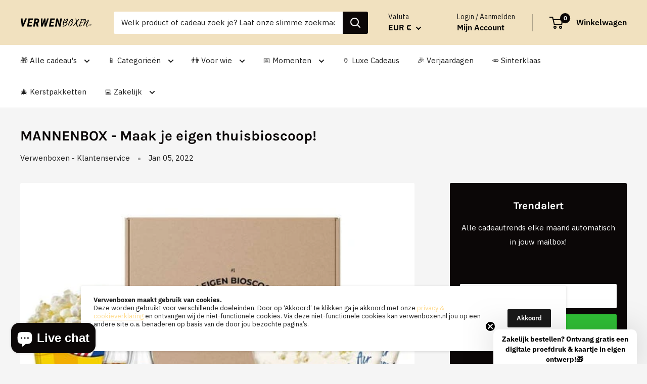

--- FILE ---
content_type: text/html; charset=utf-8
request_url: https://verwenboxen.nl/blogs/news/mannenbox-maak-je-eigen-thuisbioscoop
body_size: 73896
content:
<!doctype html>

<html class="no-js" lang="en">
  <head>


 <meta name="p:domain_verify" content="247c945eb7236c6d94d2d31ea5263984"/>
  
    <!-- Google Tag Manager -->
<script>(function(w,d,s,l,i){w[l]=w[l]||[];w[l].push({'gtm.start':
new Date().getTime(),event:'gtm.js'});var f=d.getElementsByTagName(s)[0],
j=d.createElement(s),dl=l!='dataLayer'?'&l='+l:'';j.async=true;j.src=
'https://www.googletagmanager.com/gtm.js?id='+i+dl;f.parentNode.insertBefore(j,f);
})(window,document,'script','dataLayer','GTM-PW39Z3W');</script>
<!-- End Google Tag Manager -->

    <!-- TrustBox script -->
<script type="text/javascript" src="//widget.trustpilot.com/bootstrap/v5/tp.widget.bootstrap.min.js" async></script>
<!-- End TrustBox script -->
    
    <meta charset="utf-8">
  

 <!-- default to true --><!-- Contain template--><!-- setting name: pluginseo_pageTitleTruncateEnableForArticles-->
    <!-- setting value: true --><!-- pageTitleTemplate: %% article.title %%%% article.tags || take: '3' || join: ', ' || prepend_not_empty: ' | ' || append_not_empty: ' and more' %% | %% shop.name %% %% blog.title %% blog -->
  <!-- pageTitleToParse": MANNENBOX - Maak je eigen thuisbioscoop! -->
  <!-- pageTitleTruncateApplicable: true -->

  <!-- pluginseo_pageTitleTemplateApplyToAll: true -->
  <!-- pageTitleTruncateApplicable: true --><!-- Custom page title: Yes --><title>MANNENBOX - Maak je eigen thuisbioscoop! | Verwenboxen News blog</title> <!-- default to true --><!-- Contain template--><!-- setting name: pluginseo_metaDescriptionTruncateEnableForArticles-->
    <!-- setting value: true --><!-- metaDescriptionTemplate: %% article.excerpt_or_content || strip_newlines || strip_html || escape %%%% article.tags || take: '6' || join: ', ' || prepend_not_empty: ' Read about ' || append_not_empty: ' and more' %% %% article.title %% on the %% shop.name %% %% blog.title %% blog -->
  <!-- metaDescriptionToParse": Soms weet je gewoon echt niet wat je iemand cadeau moet geven. Omdat hij of zij niets weet te vragen of omdat je diegene niet zo goed kent. Dan kun je het beste voor iets veiligs kiezen wat wél origineel is: een filmpakket. Dit cadeaupakket is ALTIJD goed!Bijna iedereen vind het leuk om een film te kijken, helemaal als -->
  <!-- metaDescriptionTruncateApplicable: true -->

  <!-- pluginseo_metaDescriptionTemplateApplyToAll: true -->
  <!-- metaDescriptionTruncateApplicable: true --><!-- Yes --><meta name="description" content="Soms weet je gewoon echt niet wat je iemand cadeau moet geven. Omdat hij of zij niets weet te vragen of omdat je diegene niet zo goed kent. Dan kun je het beste voor iets" /><script data-desc="seo-news" type="application/ld+json">
    {
      "@context": "http://schema.org",
      "@type": "NewsArticle",
      "mainEntityOfPage": {
        "@type": "WebPage",
        "@id": "https://verwenboxen.nl"
      },
      "headline": "MANNENBOX - Maak je eigen thuisbioscoop!","image": {
        "@type": "ImageObject",
        "url": "https://verwenboxen.nl/cdn/shop/articles/filmpakket-cadeau-cola-2021_500x_d605d6f0-ea5b-4aeb-854f-defe588f1123_800x800.jpg?v=1640785051",
        "height": "800px",
        "width": "800px"
      },"dateModified": "2022-01-05 15:00:00 +0100",
      "datePublished": "2021-12-29 14:37:31 +0100",
      "author": {
        "@type": "Person",
        "name": "Verwenboxen - Klantenservice"
      },
       "publisher": {
        "@type": "Organization",
        "@id": "https://verwenboxen.nl#organization"
      },
      "description": "Soms weet je gewoon echt niet wat je iemand cadeau moet geven. Omdat hij of zij niets weet te vragen of omdat je diegene niet zo goed kent. Dan kun je het beste..."
    }
  </script><script data-desc="seo-breadcrumb-list" type="application/ld+json">
{
  "@context": "http://schema.org",
  "@type": "BreadcrumbList",
  "itemListElement": [{
        "@type": "ListItem",
        "position": 1,
        "item": {
          "@id": "https://verwenboxen.nl/blogs/news",
          "name": "News"
        }
      },{
        "@type": "ListItem",
        "position": 2,
        "item": {
          "@id": "https://verwenboxen.nl/blogs/news/mannenbox-maak-je-eigen-thuisbioscoop",
          "name": "MANNENBOX - Maak je eigen thuisbioscoop!"
        }
      }]
}
</script><script data-desc="seo-organization" type="application/ld+json">
  {
    "@context": "http://schema.org",
    "@type": "Organization",
    "@id": "https://verwenboxen.nl#organization",
    "name": "Verwenboxen",
    "url": "https://verwenboxen.nl","logo": {
        "type": "ImageObject",
        "url": "https://verwenboxen.nl/cdn/shop/t/8/assets/pluginseo_structuredDataLogo_small.png?v=1802169084152288571755152989"
      },
      "image": "https://verwenboxen.nl/cdn/shop/t/8/assets/pluginseo_structuredDataLogo_small.png?v=1802169084152288571755152989","sameAs": ["https://www.instagram.com/verwenboxen/"]
  }
</script><script data-desc="seo-website" type="application/ld+json">
  {
    "@context": "http://schema.org",
    "@type": "WebSite",
    "name": "Verwenboxen",
    "url": "https://verwenboxen.nl",
    "potentialAction": {
      "@type": "SearchAction",
      "target": "https://verwenboxen.nl/search?q={search_term_string}",
      "query-input": "required name=search_term_string"
    }
  }
</script><meta name="pluginseo" content="Plug in SEO Plus" data-ptf="s-te_ar" data-mdf="s-te_ar-tr" />

    <meta name="viewport" content="width=device-width, initial-scale=1.0, height=device-height, minimum-scale=1.0, maximum-scale=5.0">
    <meta name="theme-color" content="#0b0707"><link rel="canonical" href="https://verwenboxen.nl/blogs/news/mannenbox-maak-je-eigen-thuisbioscoop"><link rel="shortcut icon" href="//verwenboxen.nl/cdn/shop/files/Ontwerp_zonder_titel_8_96x96.jpg?v=1710411737" type="image/png"><link rel="preload" as="style" href="//verwenboxen.nl/cdn/shop/t/8/assets/theme.css?v=45115262272146470651755152989">
    <link rel="preload" as="script" href="//verwenboxen.nl/cdn/shop/t/8/assets/theme.min.js?v=164977014983380440891755152989">
    <link rel="preconnect" href="https://cdn.shopify.com">
    <link rel="preconnect" href="https://fonts.shopifycdn.com">
    <link rel="dns-prefetch" href="https://productreviews.shopifycdn.com">
    <link rel="dns-prefetch" href="https://ajax.googleapis.com">
    <link rel="dns-prefetch" href="https://maps.googleapis.com">
    <link rel="dns-prefetch" href="https://maps.gstatic.com">

    <meta property="og:type" content="article">
  <meta property="og:title" content="MANNENBOX - Maak je eigen thuisbioscoop!"><meta property="og:image" content="http://verwenboxen.nl/cdn/shop/articles/filmpakket-cadeau-cola-2021_500x_d605d6f0-ea5b-4aeb-854f-defe588f1123.jpg?v=1640785051">
    <meta property="og:image:secure_url" content="https://verwenboxen.nl/cdn/shop/articles/filmpakket-cadeau-cola-2021_500x_d605d6f0-ea5b-4aeb-854f-defe588f1123.jpg?v=1640785051">
    <meta property="og:image:width" content="500">
    <meta property="og:image:height" content="500"><meta property="og:description" content="Soms weet je gewoon echt niet wat je iemand cadeau moet geven. Omdat hij of zij niets weet te vragen of omdat je diegene niet zo goed kent. Dan kun je het beste voor iets veiligs kiezen wat wél origineel is: een filmpakket. Dit cadeaupakket is ALTIJD goed!Bijna iedereen vind het leuk om een film te kijken, helemaal als"><meta property="og:url" content="https://verwenboxen.nl/blogs/news/mannenbox-maak-je-eigen-thuisbioscoop">
<meta property="og:site_name" content="Verwenboxen"><meta name="twitter:card" content="summary"><meta name="twitter:title" content="MANNENBOX - Maak je eigen thuisbioscoop!">
  <meta name="twitter:description" content="Soms weet je gewoon echt niet wat je iemand cadeau moet geven. Omdat hij of zij niets weet te vragen of omdat je diegene niet zo goed kent. Dan kun je het beste voor iets veiligs kiezen wat wél origineel is: een filmpakket. Dit cadeaupakket is ALTIJD goed!Bijna iedereen vind het leuk om een film te kijken, helemaal als je hem/haar vertelt dat hij daarvoor de deur niet eens uit hoeft. Met het filmpakket kijk je thuis, gewoon op de bank, naar je favoriete film. Je kiest heel eenvoudig één film uit de volledige collectie van Pathé Thuis.Inhoud Filmvoucher Pathé Thuis (volledige collectie) Kies zelf twee drankjes! Drankkeuzes: 2x Coca-Cola (20cl) óf 2x Ice Tea Green Fuze Tea (20cl) óf 2x Craft Pilsner bier (25cl) óf 2x Wijn (25cl) óf  1x bier en 1x wijn (25cl)  2x Popcorn (18gr) Popcorn bakje (karton) Verpakking: Filmpakket verpakking (karton) Filmvoucher Pathé Thuis (volledige collectie)Met de Pathé"><meta name="twitter:image" content="https://verwenboxen.nl/cdn/shop/articles/filmpakket-cadeau-cola-2021_500x_d605d6f0-ea5b-4aeb-854f-defe588f1123_600x600_crop_center.jpg?v=1640785051">
    <link rel="preload" href="//verwenboxen.nl/cdn/fonts/karla/karla_n7.4358a847d4875593d69cfc3f8cc0b44c17b3ed03.woff2" as="font" type="font/woff2" crossorigin>
<link rel="preload" href="//verwenboxen.nl/cdn/fonts/ibm_plex_sans/ibmplexsans_n4.4633946c9236bd5cc5d0394ad07b807eb7ca1b32.woff2" as="font" type="font/woff2" crossorigin>

<style>
  @font-face {
  font-family: Karla;
  font-weight: 700;
  font-style: normal;
  font-display: swap;
  src: url("//verwenboxen.nl/cdn/fonts/karla/karla_n7.4358a847d4875593d69cfc3f8cc0b44c17b3ed03.woff2") format("woff2"),
       url("//verwenboxen.nl/cdn/fonts/karla/karla_n7.96e322f6d76ce794f25fa29e55d6997c3fb656b6.woff") format("woff");
}

  @font-face {
  font-family: "IBM Plex Sans";
  font-weight: 400;
  font-style: normal;
  font-display: swap;
  src: url("//verwenboxen.nl/cdn/fonts/ibm_plex_sans/ibmplexsans_n4.4633946c9236bd5cc5d0394ad07b807eb7ca1b32.woff2") format("woff2"),
       url("//verwenboxen.nl/cdn/fonts/ibm_plex_sans/ibmplexsans_n4.6c6923eb6151e62a09e8a1ff83eaa1ce2a563a30.woff") format("woff");
}

@font-face {
  font-family: "IBM Plex Sans";
  font-weight: 600;
  font-style: normal;
  font-display: swap;
  src: url("//verwenboxen.nl/cdn/fonts/ibm_plex_sans/ibmplexsans_n6.cfb7efcc4708d97b4883d9d89e924e81b54334c1.woff2") format("woff2"),
       url("//verwenboxen.nl/cdn/fonts/ibm_plex_sans/ibmplexsans_n6.b56157147f51a11f7ba6c49b63ffcafb1da8eeea.woff") format("woff");
}

@font-face {
  font-family: Karla;
  font-weight: 700;
  font-style: italic;
  font-display: swap;
  src: url("//verwenboxen.nl/cdn/fonts/karla/karla_i7.fe031cd65d6e02906286add4f6dda06afc2615f0.woff2") format("woff2"),
       url("//verwenboxen.nl/cdn/fonts/karla/karla_i7.816d4949fa7f7d79314595d7003eda5b44e959e3.woff") format("woff");
}


  @font-face {
  font-family: "IBM Plex Sans";
  font-weight: 700;
  font-style: normal;
  font-display: swap;
  src: url("//verwenboxen.nl/cdn/fonts/ibm_plex_sans/ibmplexsans_n7.a8d2465074d254d8c167d5599b02fc2f97912fc9.woff2") format("woff2"),
       url("//verwenboxen.nl/cdn/fonts/ibm_plex_sans/ibmplexsans_n7.75e7a78a86c7afd1eb5becd99b7802136f0ed528.woff") format("woff");
}

  @font-face {
  font-family: "IBM Plex Sans";
  font-weight: 400;
  font-style: italic;
  font-display: swap;
  src: url("//verwenboxen.nl/cdn/fonts/ibm_plex_sans/ibmplexsans_i4.ef77720fc4c9ae616083d1ac737f976e4c15f75b.woff2") format("woff2"),
       url("//verwenboxen.nl/cdn/fonts/ibm_plex_sans/ibmplexsans_i4.76cc8914ac99481bd93e34f8998da7b57a578a71.woff") format("woff");
}

  @font-face {
  font-family: "IBM Plex Sans";
  font-weight: 700;
  font-style: italic;
  font-display: swap;
  src: url("//verwenboxen.nl/cdn/fonts/ibm_plex_sans/ibmplexsans_i7.25100a51254494cece6de9741984bfb7fb22bafb.woff2") format("woff2"),
       url("//verwenboxen.nl/cdn/fonts/ibm_plex_sans/ibmplexsans_i7.7da61352825d18bb0287d7bc79067d47efc4fdda.woff") format("woff");
}


  :root {
    --default-text-font-size : 15px;
    --base-text-font-size    : 15px;
    --heading-font-family    : Karla, sans-serif;
    --heading-font-weight    : 700;
    --heading-font-style     : normal;
    --text-font-family       : "IBM Plex Sans", sans-serif;
    --text-font-weight       : 400;
    --text-font-style        : normal;
    --text-font-bolder-weight: 600;
    --text-link-decoration   : underline;

    --text-color               : #1e1e1e;
    --text-color-rgb           : 30, 30, 30;
    --heading-color            : #0b0707;
    --border-color             : #e8e8e8;
    --border-color-rgb         : 232, 232, 232;
    --form-border-color        : #dbdbdb;
    --accent-color             : #0b0707;
    --accent-color-rgb         : 11, 7, 7;
    --link-color               : #ffdb8e;
    --link-color-hover         : #ffc342;
    --background               : #f5f5f5;
    --secondary-background     : #ffffff;
    --secondary-background-rgb : 255, 255, 255;
    --accent-background        : rgba(11, 7, 7, 0.08);

    --input-background: #ffffff;

    --error-color       : #cf0e0e;
    --error-background  : rgba(207, 14, 14, 0.07);
    --success-color     : #30bf36;
    --success-background: rgba(48, 191, 54, 0.11);

    --primary-button-background      : #30bf36;
    --primary-button-background-rgb  : 48, 191, 54;
    --primary-button-text-color      : #ffffff;
    --secondary-button-background    : #1a1a1a;
    --secondary-button-background-rgb: 26, 26, 26;
    --secondary-button-text-color    : #ffffff;

    --header-background      : #f1e1bf;
    --header-text-color      : #000000;
    --header-light-text-color: #1a1a1a;
    --header-border-color    : rgba(26, 26, 26, 0.3);
    --header-accent-color    : #0b0707;

    --footer-background-color:    #000000;
    --footer-heading-text-color:  #e8e8e8;
    --footer-body-text-color:     #f5f5f5;
    --footer-body-text-color-rgb: 245, 245, 245;
    --footer-accent-color:        #f1e1bf;
    --footer-accent-color-rgb:    241, 225, 191;
    --footer-border:              none;
    
    --flickity-arrow-color: #b5b5b5;--product-on-sale-accent           : #32b4fc;
    --product-on-sale-accent-rgb       : 50, 180, 252;
    --product-on-sale-color            : #ffffff;
    --product-in-stock-color           : #30bf36;
    --product-low-stock-color          : #cf0e0e;
    --product-sold-out-color           : #8a9297;
    --product-custom-label-1-background: #3f6ab1;
    --product-custom-label-1-color     : #ffffff;
    --product-custom-label-2-background: #8a44ae;
    --product-custom-label-2-color     : #ffffff;
    --product-review-star-color        : #ffbd00;

    --mobile-container-gutter : 20px;
    --desktop-container-gutter: 40px;
  }
</style>

<script>
  // IE11 does not have support for CSS variables, so we have to polyfill them
  if (!(((window || {}).CSS || {}).supports && window.CSS.supports('(--a: 0)'))) {
    const script = document.createElement('script');
    script.type = 'text/javascript';
    script.src = 'https://cdn.jsdelivr.net/npm/css-vars-ponyfill@2';
    script.onload = function() {
      cssVars({});
    };

    document.getElementsByTagName('head')[0].appendChild(script);
  }
</script>


    <script>window.performance && window.performance.mark && window.performance.mark('shopify.content_for_header.start');</script><meta name="facebook-domain-verification" content="mgc44wacy98rszgpcpc2szrg32q5o7">
<meta name="google-site-verification" content="ZoaMiVMHlJf4G0PoJTkrOlDEOiVQIe9W_h7TLEZXgtg">
<meta id="shopify-digital-wallet" name="shopify-digital-wallet" content="/56689229976/digital_wallets/dialog">
<meta name="shopify-checkout-api-token" content="cb46f881afd78469ef513b3afee587fb">
<link rel="alternate" type="application/atom+xml" title="Feed" href="/blogs/news.atom" />
<script async="async" src="/checkouts/internal/preloads.js?locale=en-NL"></script>
<link rel="preconnect" href="https://shop.app" crossorigin="anonymous">
<script async="async" src="https://shop.app/checkouts/internal/preloads.js?locale=en-NL&shop_id=56689229976" crossorigin="anonymous"></script>
<script id="shopify-features" type="application/json">{"accessToken":"cb46f881afd78469ef513b3afee587fb","betas":["rich-media-storefront-analytics"],"domain":"verwenboxen.nl","predictiveSearch":true,"shopId":56689229976,"locale":"en"}</script>
<script>var Shopify = Shopify || {};
Shopify.shop = "verwenboxen-production.myshopify.com";
Shopify.locale = "en";
Shopify.currency = {"active":"EUR","rate":"1.0"};
Shopify.country = "NL";
Shopify.theme = {"name":"Copy DEC-25","id":185849774418,"schema_name":"Warehouse","schema_version":"1.17.0","theme_store_id":null,"role":"main"};
Shopify.theme.handle = "null";
Shopify.theme.style = {"id":null,"handle":null};
Shopify.cdnHost = "verwenboxen.nl/cdn";
Shopify.routes = Shopify.routes || {};
Shopify.routes.root = "/";</script>
<script type="module">!function(o){(o.Shopify=o.Shopify||{}).modules=!0}(window);</script>
<script>!function(o){function n(){var o=[];function n(){o.push(Array.prototype.slice.apply(arguments))}return n.q=o,n}var t=o.Shopify=o.Shopify||{};t.loadFeatures=n(),t.autoloadFeatures=n()}(window);</script>
<script>
  window.ShopifyPay = window.ShopifyPay || {};
  window.ShopifyPay.apiHost = "shop.app\/pay";
  window.ShopifyPay.redirectState = null;
</script>
<script id="shop-js-analytics" type="application/json">{"pageType":"article"}</script>
<script defer="defer" async type="module" src="//verwenboxen.nl/cdn/shopifycloud/shop-js/modules/v2/client.init-shop-cart-sync_BT-GjEfc.en.esm.js"></script>
<script defer="defer" async type="module" src="//verwenboxen.nl/cdn/shopifycloud/shop-js/modules/v2/chunk.common_D58fp_Oc.esm.js"></script>
<script defer="defer" async type="module" src="//verwenboxen.nl/cdn/shopifycloud/shop-js/modules/v2/chunk.modal_xMitdFEc.esm.js"></script>
<script type="module">
  await import("//verwenboxen.nl/cdn/shopifycloud/shop-js/modules/v2/client.init-shop-cart-sync_BT-GjEfc.en.esm.js");
await import("//verwenboxen.nl/cdn/shopifycloud/shop-js/modules/v2/chunk.common_D58fp_Oc.esm.js");
await import("//verwenboxen.nl/cdn/shopifycloud/shop-js/modules/v2/chunk.modal_xMitdFEc.esm.js");

  window.Shopify.SignInWithShop?.initShopCartSync?.({"fedCMEnabled":true,"windoidEnabled":true});

</script>
<script>
  window.Shopify = window.Shopify || {};
  if (!window.Shopify.featureAssets) window.Shopify.featureAssets = {};
  window.Shopify.featureAssets['shop-js'] = {"shop-cart-sync":["modules/v2/client.shop-cart-sync_DZOKe7Ll.en.esm.js","modules/v2/chunk.common_D58fp_Oc.esm.js","modules/v2/chunk.modal_xMitdFEc.esm.js"],"init-fed-cm":["modules/v2/client.init-fed-cm_B6oLuCjv.en.esm.js","modules/v2/chunk.common_D58fp_Oc.esm.js","modules/v2/chunk.modal_xMitdFEc.esm.js"],"shop-cash-offers":["modules/v2/client.shop-cash-offers_D2sdYoxE.en.esm.js","modules/v2/chunk.common_D58fp_Oc.esm.js","modules/v2/chunk.modal_xMitdFEc.esm.js"],"shop-login-button":["modules/v2/client.shop-login-button_QeVjl5Y3.en.esm.js","modules/v2/chunk.common_D58fp_Oc.esm.js","modules/v2/chunk.modal_xMitdFEc.esm.js"],"pay-button":["modules/v2/client.pay-button_DXTOsIq6.en.esm.js","modules/v2/chunk.common_D58fp_Oc.esm.js","modules/v2/chunk.modal_xMitdFEc.esm.js"],"shop-button":["modules/v2/client.shop-button_DQZHx9pm.en.esm.js","modules/v2/chunk.common_D58fp_Oc.esm.js","modules/v2/chunk.modal_xMitdFEc.esm.js"],"avatar":["modules/v2/client.avatar_BTnouDA3.en.esm.js"],"init-windoid":["modules/v2/client.init-windoid_CR1B-cfM.en.esm.js","modules/v2/chunk.common_D58fp_Oc.esm.js","modules/v2/chunk.modal_xMitdFEc.esm.js"],"init-shop-for-new-customer-accounts":["modules/v2/client.init-shop-for-new-customer-accounts_C_vY_xzh.en.esm.js","modules/v2/client.shop-login-button_QeVjl5Y3.en.esm.js","modules/v2/chunk.common_D58fp_Oc.esm.js","modules/v2/chunk.modal_xMitdFEc.esm.js"],"init-shop-email-lookup-coordinator":["modules/v2/client.init-shop-email-lookup-coordinator_BI7n9ZSv.en.esm.js","modules/v2/chunk.common_D58fp_Oc.esm.js","modules/v2/chunk.modal_xMitdFEc.esm.js"],"init-shop-cart-sync":["modules/v2/client.init-shop-cart-sync_BT-GjEfc.en.esm.js","modules/v2/chunk.common_D58fp_Oc.esm.js","modules/v2/chunk.modal_xMitdFEc.esm.js"],"shop-toast-manager":["modules/v2/client.shop-toast-manager_DiYdP3xc.en.esm.js","modules/v2/chunk.common_D58fp_Oc.esm.js","modules/v2/chunk.modal_xMitdFEc.esm.js"],"init-customer-accounts":["modules/v2/client.init-customer-accounts_D9ZNqS-Q.en.esm.js","modules/v2/client.shop-login-button_QeVjl5Y3.en.esm.js","modules/v2/chunk.common_D58fp_Oc.esm.js","modules/v2/chunk.modal_xMitdFEc.esm.js"],"init-customer-accounts-sign-up":["modules/v2/client.init-customer-accounts-sign-up_iGw4briv.en.esm.js","modules/v2/client.shop-login-button_QeVjl5Y3.en.esm.js","modules/v2/chunk.common_D58fp_Oc.esm.js","modules/v2/chunk.modal_xMitdFEc.esm.js"],"shop-follow-button":["modules/v2/client.shop-follow-button_CqMgW2wH.en.esm.js","modules/v2/chunk.common_D58fp_Oc.esm.js","modules/v2/chunk.modal_xMitdFEc.esm.js"],"checkout-modal":["modules/v2/client.checkout-modal_xHeaAweL.en.esm.js","modules/v2/chunk.common_D58fp_Oc.esm.js","modules/v2/chunk.modal_xMitdFEc.esm.js"],"shop-login":["modules/v2/client.shop-login_D91U-Q7h.en.esm.js","modules/v2/chunk.common_D58fp_Oc.esm.js","modules/v2/chunk.modal_xMitdFEc.esm.js"],"lead-capture":["modules/v2/client.lead-capture_BJmE1dJe.en.esm.js","modules/v2/chunk.common_D58fp_Oc.esm.js","modules/v2/chunk.modal_xMitdFEc.esm.js"],"payment-terms":["modules/v2/client.payment-terms_Ci9AEqFq.en.esm.js","modules/v2/chunk.common_D58fp_Oc.esm.js","modules/v2/chunk.modal_xMitdFEc.esm.js"]};
</script>
<script>(function() {
  var isLoaded = false;
  function asyncLoad() {
    if (isLoaded) return;
    isLoaded = true;
    var urls = ["https:\/\/d23dclunsivw3h.cloudfront.net\/redirect-app.js?shop=verwenboxen-production.myshopify.com","https:\/\/image-optimizer.salessquad.co.uk\/scripts\/tiny_img_not_found_notifier_dd84d4e8e2216c0131dc443f3224c0f1.js?shop=verwenboxen-production.myshopify.com","https:\/\/chimpstatic.com\/mcjs-connected\/js\/users\/7dd60e3375137bebe08605296\/5bceb803b0a57a14c0fc32914.js?shop=verwenboxen-production.myshopify.com"];
    for (var i = 0; i < urls.length; i++) {
      var s = document.createElement('script');
      s.type = 'text/javascript';
      s.async = true;
      s.src = urls[i];
      var x = document.getElementsByTagName('script')[0];
      x.parentNode.insertBefore(s, x);
    }
  };
  if(window.attachEvent) {
    window.attachEvent('onload', asyncLoad);
  } else {
    window.addEventListener('load', asyncLoad, false);
  }
})();</script>
<script id="__st">var __st={"a":56689229976,"offset":3600,"reqid":"ab0666d6-562c-447c-8ecb-5f2304068b27-1769093185","pageurl":"verwenboxen.nl\/blogs\/news\/mannenbox-maak-je-eigen-thuisbioscoop","s":"articles-588142739679","u":"a0bba49bf1d3","p":"article","rtyp":"article","rid":588142739679};</script>
<script>window.ShopifyPaypalV4VisibilityTracking = true;</script>
<script id="captcha-bootstrap">!function(){'use strict';const t='contact',e='account',n='new_comment',o=[[t,t],['blogs',n],['comments',n],[t,'customer']],c=[[e,'customer_login'],[e,'guest_login'],[e,'recover_customer_password'],[e,'create_customer']],r=t=>t.map((([t,e])=>`form[action*='/${t}']:not([data-nocaptcha='true']) input[name='form_type'][value='${e}']`)).join(','),a=t=>()=>t?[...document.querySelectorAll(t)].map((t=>t.form)):[];function s(){const t=[...o],e=r(t);return a(e)}const i='password',u='form_key',d=['recaptcha-v3-token','g-recaptcha-response','h-captcha-response',i],f=()=>{try{return window.sessionStorage}catch{return}},m='__shopify_v',_=t=>t.elements[u];function p(t,e,n=!1){try{const o=window.sessionStorage,c=JSON.parse(o.getItem(e)),{data:r}=function(t){const{data:e,action:n}=t;return t[m]||n?{data:e,action:n}:{data:t,action:n}}(c);for(const[e,n]of Object.entries(r))t.elements[e]&&(t.elements[e].value=n);n&&o.removeItem(e)}catch(o){console.error('form repopulation failed',{error:o})}}const l='form_type',E='cptcha';function T(t){t.dataset[E]=!0}const w=window,h=w.document,L='Shopify',v='ce_forms',y='captcha';let A=!1;((t,e)=>{const n=(g='f06e6c50-85a8-45c8-87d0-21a2b65856fe',I='https://cdn.shopify.com/shopifycloud/storefront-forms-hcaptcha/ce_storefront_forms_captcha_hcaptcha.v1.5.2.iife.js',D={infoText:'Protected by hCaptcha',privacyText:'Privacy',termsText:'Terms'},(t,e,n)=>{const o=w[L][v],c=o.bindForm;if(c)return c(t,g,e,D).then(n);var r;o.q.push([[t,g,e,D],n]),r=I,A||(h.body.append(Object.assign(h.createElement('script'),{id:'captcha-provider',async:!0,src:r})),A=!0)});var g,I,D;w[L]=w[L]||{},w[L][v]=w[L][v]||{},w[L][v].q=[],w[L][y]=w[L][y]||{},w[L][y].protect=function(t,e){n(t,void 0,e),T(t)},Object.freeze(w[L][y]),function(t,e,n,w,h,L){const[v,y,A,g]=function(t,e,n){const i=e?o:[],u=t?c:[],d=[...i,...u],f=r(d),m=r(i),_=r(d.filter((([t,e])=>n.includes(e))));return[a(f),a(m),a(_),s()]}(w,h,L),I=t=>{const e=t.target;return e instanceof HTMLFormElement?e:e&&e.form},D=t=>v().includes(t);t.addEventListener('submit',(t=>{const e=I(t);if(!e)return;const n=D(e)&&!e.dataset.hcaptchaBound&&!e.dataset.recaptchaBound,o=_(e),c=g().includes(e)&&(!o||!o.value);(n||c)&&t.preventDefault(),c&&!n&&(function(t){try{if(!f())return;!function(t){const e=f();if(!e)return;const n=_(t);if(!n)return;const o=n.value;o&&e.removeItem(o)}(t);const e=Array.from(Array(32),(()=>Math.random().toString(36)[2])).join('');!function(t,e){_(t)||t.append(Object.assign(document.createElement('input'),{type:'hidden',name:u})),t.elements[u].value=e}(t,e),function(t,e){const n=f();if(!n)return;const o=[...t.querySelectorAll(`input[type='${i}']`)].map((({name:t})=>t)),c=[...d,...o],r={};for(const[a,s]of new FormData(t).entries())c.includes(a)||(r[a]=s);n.setItem(e,JSON.stringify({[m]:1,action:t.action,data:r}))}(t,e)}catch(e){console.error('failed to persist form',e)}}(e),e.submit())}));const S=(t,e)=>{t&&!t.dataset[E]&&(n(t,e.some((e=>e===t))),T(t))};for(const o of['focusin','change'])t.addEventListener(o,(t=>{const e=I(t);D(e)&&S(e,y())}));const B=e.get('form_key'),M=e.get(l),P=B&&M;t.addEventListener('DOMContentLoaded',(()=>{const t=y();if(P)for(const e of t)e.elements[l].value===M&&p(e,B);[...new Set([...A(),...v().filter((t=>'true'===t.dataset.shopifyCaptcha))])].forEach((e=>S(e,t)))}))}(h,new URLSearchParams(w.location.search),n,t,e,['guest_login'])})(!1,!0)}();</script>
<script integrity="sha256-4kQ18oKyAcykRKYeNunJcIwy7WH5gtpwJnB7kiuLZ1E=" data-source-attribution="shopify.loadfeatures" defer="defer" src="//verwenboxen.nl/cdn/shopifycloud/storefront/assets/storefront/load_feature-a0a9edcb.js" crossorigin="anonymous"></script>
<script crossorigin="anonymous" defer="defer" src="//verwenboxen.nl/cdn/shopifycloud/storefront/assets/shopify_pay/storefront-65b4c6d7.js?v=20250812"></script>
<script data-source-attribution="shopify.dynamic_checkout.dynamic.init">var Shopify=Shopify||{};Shopify.PaymentButton=Shopify.PaymentButton||{isStorefrontPortableWallets:!0,init:function(){window.Shopify.PaymentButton.init=function(){};var t=document.createElement("script");t.src="https://verwenboxen.nl/cdn/shopifycloud/portable-wallets/latest/portable-wallets.en.js",t.type="module",document.head.appendChild(t)}};
</script>
<script data-source-attribution="shopify.dynamic_checkout.buyer_consent">
  function portableWalletsHideBuyerConsent(e){var t=document.getElementById("shopify-buyer-consent"),n=document.getElementById("shopify-subscription-policy-button");t&&n&&(t.classList.add("hidden"),t.setAttribute("aria-hidden","true"),n.removeEventListener("click",e))}function portableWalletsShowBuyerConsent(e){var t=document.getElementById("shopify-buyer-consent"),n=document.getElementById("shopify-subscription-policy-button");t&&n&&(t.classList.remove("hidden"),t.removeAttribute("aria-hidden"),n.addEventListener("click",e))}window.Shopify?.PaymentButton&&(window.Shopify.PaymentButton.hideBuyerConsent=portableWalletsHideBuyerConsent,window.Shopify.PaymentButton.showBuyerConsent=portableWalletsShowBuyerConsent);
</script>
<script data-source-attribution="shopify.dynamic_checkout.cart.bootstrap">document.addEventListener("DOMContentLoaded",(function(){function t(){return document.querySelector("shopify-accelerated-checkout-cart, shopify-accelerated-checkout")}if(t())Shopify.PaymentButton.init();else{new MutationObserver((function(e,n){t()&&(Shopify.PaymentButton.init(),n.disconnect())})).observe(document.body,{childList:!0,subtree:!0})}}));
</script>
<link id="shopify-accelerated-checkout-styles" rel="stylesheet" media="screen" href="https://verwenboxen.nl/cdn/shopifycloud/portable-wallets/latest/accelerated-checkout-backwards-compat.css" crossorigin="anonymous">
<style id="shopify-accelerated-checkout-cart">
        #shopify-buyer-consent {
  margin-top: 1em;
  display: inline-block;
  width: 100%;
}

#shopify-buyer-consent.hidden {
  display: none;
}

#shopify-subscription-policy-button {
  background: none;
  border: none;
  padding: 0;
  text-decoration: underline;
  font-size: inherit;
  cursor: pointer;
}

#shopify-subscription-policy-button::before {
  box-shadow: none;
}

      </style>

<script>window.performance && window.performance.mark && window.performance.mark('shopify.content_for_header.end');</script>
    
    

<script>window.BOLD = window.BOLD || {};
    window.BOLD.common = window.BOLD.common || {};
    window.BOLD.common.Shopify = window.BOLD.common.Shopify || {};
    window.BOLD.common.Shopify.shop = {
      domain: 'verwenboxen.nl',
      permanent_domain: 'verwenboxen-production.myshopify.com',
      url: 'https://verwenboxen.nl',
      secure_url: 'https://verwenboxen.nl',
      money_format: "€{{amount_with_comma_separator}}",
      currency: "EUR"
    };
    window.BOLD.common.Shopify.customer = {
      id: null,
      tags: null,
    };
    window.BOLD.common.Shopify.cart = {"note":null,"attributes":{},"original_total_price":0,"total_price":0,"total_discount":0,"total_weight":0.0,"item_count":0,"items":[],"requires_shipping":false,"currency":"EUR","items_subtotal_price":0,"cart_level_discount_applications":[],"checkout_charge_amount":0};
    window.BOLD.common.template = 'article';window.BOLD.common.Shopify.formatMoney = function(money, format) {
        function n(t, e) {
            return "undefined" == typeof t ? e : t
        }
        function r(t, e, r, i) {
            if (e = n(e, 2),
                r = n(r, ","),
                i = n(i, "."),
            isNaN(t) || null == t)
                return 0;
            t = (t / 100).toFixed(e);
            var o = t.split(".")
                , a = o[0].replace(/(\d)(?=(\d\d\d)+(?!\d))/g, "$1" + r)
                , s = o[1] ? i + o[1] : "";
            return a + s
        }
        "string" == typeof money && (money = money.replace(".", ""));
        var i = ""
            , o = /\{\{\s*(\w+)\s*\}\}/
            , a = format || window.BOLD.common.Shopify.shop.money_format || window.Shopify.money_format || "$ {{ amount }}";
        switch (a.match(o)[1]) {
            case "amount":
                i = r(money, 2, ",", ".");
                break;
            case "amount_no_decimals":
                i = r(money, 0, ",", ".");
                break;
            case "amount_with_comma_separator":
                i = r(money, 2, ".", ",");
                break;
            case "amount_no_decimals_with_comma_separator":
                i = r(money, 0, ".", ",");
                break;
            case "amount_with_space_separator":
                i = r(money, 2, " ", ",");
                break;
            case "amount_no_decimals_with_space_separator":
                i = r(money, 0, " ", ",");
                break;
            case "amount_with_apostrophe_separator":
                i = r(money, 2, "'", ".");
                break;
        }
        return a.replace(o, i);
    };
    window.BOLD.common.Shopify.saveProduct = function (handle, product) {
      if (typeof handle === 'string' && typeof window.BOLD.common.Shopify.products[handle] === 'undefined') {
        if (typeof product === 'number') {
          window.BOLD.common.Shopify.handles[product] = handle;
          product = { id: product };
        }
        window.BOLD.common.Shopify.products[handle] = product;
      }
    };
    window.BOLD.common.Shopify.saveVariant = function (variant_id, variant) {
      if (typeof variant_id === 'number' && typeof window.BOLD.common.Shopify.variants[variant_id] === 'undefined') {
        window.BOLD.common.Shopify.variants[variant_id] = variant;
      }
    };window.BOLD.common.Shopify.products = window.BOLD.common.Shopify.products || {};
    window.BOLD.common.Shopify.variants = window.BOLD.common.Shopify.variants || {};
    window.BOLD.common.Shopify.handles = window.BOLD.common.Shopify.handles || {};window.BOLD.common.Shopify.saveProduct(null, null);window.BOLD.apps_installed = {} || {};window.BOLD.common.Shopify.metafields = window.BOLD.common.Shopify.metafields || {};window.BOLD.common.Shopify.metafields["bold_rp"] = {};window.BOLD.common.Shopify.metafields["bold_csp_defaults"] = {};window.BOLD.common.cacheParams = window.BOLD.common.cacheParams || {};
    window.BOLD.common.cacheParams.options = 1668012207;
</script>

<script>
    window.BOLD.common.cacheParams.options = 1769009298;
</script>
<link href="//verwenboxen.nl/cdn/shop/t/8/assets/bold-options.css?v=27353641169298070531755152989" rel="stylesheet" type="text/css" media="all" />
<script defer src="https://options.shopapps.site/js/options.js"></script><link rel="stylesheet" href="//verwenboxen.nl/cdn/shop/t/8/assets/theme.css?v=45115262272146470651755152989">

    
  <script type="application/ld+json">
  {
    "@context": "http://schema.org",
    "@type": "BlogPosting",
    "mainEntityOfPage": "/blogs/news/mannenbox-maak-je-eigen-thuisbioscoop",
    "articleSection": "News",
    "keywords": "",
    "headline": "MANNENBOX - Maak je eigen thuisbioscoop!",
    "description": "Soms weet je gewoon echt niet wat je iemand cadeau moet geven. Omdat hij of zij niets weet te vragen of omdat je diegene niet...",
    "dateCreated": "2021-12-29T14:37:31",
    "datePublished": "2022-01-05T15:00:00",
    "dateModified": "2022-01-05T15:00:00",
    "image": {
      "@type": "ImageObject",
      "url": "https://verwenboxen.nl/cdn/shop/articles/filmpakket-cadeau-cola-2021_500x_d605d6f0-ea5b-4aeb-854f-defe588f1123_1024x.jpg?v=1640785051",
      "image": "https://verwenboxen.nl/cdn/shop/articles/filmpakket-cadeau-cola-2021_500x_d605d6f0-ea5b-4aeb-854f-defe588f1123_1024x.jpg?v=1640785051",
      "name": "MANNENBOX - Maak je eigen thuisbioscoop!",
      "width": "1024",
      "height": "1024"
    },
    "author": {
      "@type": "Person",
      "name": "Team Verwenboxen",
      "givenName": "Team",
      "familyName": "Verwenboxen"
    },
    "publisher": {
      "@type": "Organization",
      "name": "Verwenboxen"
    },
    "commentCount": 0,
    "comment": []
  }
  </script>



  <script type="application/ld+json">
  {
    "@context": "http://schema.org",
    "@type": "BreadcrumbList",
  "itemListElement": [{
      "@type": "ListItem",
      "position": 1,
      "name": "Home",
      "item": "https://verwenboxen.nl"
    },{
          "@type": "ListItem",
          "position": 2,
          "name": "News",
          "item": "https://verwenboxen.nl/blogs/news"
        }, {
          "@type": "ListItem",
          "position": 3,
          "name": "News",
          "item": "https://verwenboxen.nl/blogs/news/mannenbox-maak-je-eigen-thuisbioscoop"
        }]
  }
  </script>

    

    <script>
      // This allows to expose several variables to the global scope, to be used in scripts
      window.theme = {
        pageType: "article",
        cartCount: 0,
        moneyFormat: "€{{amount_with_comma_separator}}",
        moneyWithCurrencyFormat: "€{{amount_with_comma_separator}} EUR",
        showDiscount: true,
        discountMode: "percentage",
        searchMode: "product",
        searchUnavailableProducts: "last",
        cartType: "page"
      };

      window.routes = {
        rootUrl: "\/",
        rootUrlWithoutSlash: '',
        cartUrl: "\/cart",
        cartAddUrl: "\/cart\/add",
        cartChangeUrl: "\/cart\/change",
        searchUrl: "\/search",
        productRecommendationsUrl: "\/recommendations\/products"
      };

      window.languages = {
        productRegularPrice: "Adviesprijs ",
        productSalePrice: "Uitverkoop prijs ",
        collectionOnSaleLabel: "Bespaar {{savings}}",
        productFormUnavailable: "Niet beschikbaar",
        productFormAddToCart: "Toevoegen aan winkelwagen",
        productFormSoldOut: "Uitverkocht",
        productAdded: "De box is toegevoegd aan jouw winkelwagen",
        productAddedShort: "Toegevoegd ",
        shippingEstimatorNoResults: "Geen adres gevonden",
        shippingEstimatorOneResult: "De verzendkosten voor jouw adres zijn:",
        shippingEstimatorMultipleResults: "Er zijn {{count}} verzendmogelijkheden:",
        shippingEstimatorErrors: "Error "
      };

      window.lazySizesConfig = {
        loadHidden: false,
        hFac: 0.8,
        expFactor: 3,
        customMedia: {
          '--phone': '(max-width: 640px)',
          '--tablet': '(min-width: 641px) and (max-width: 1023px)',
          '--lap': '(min-width: 1024px)'
        }
      };

      document.documentElement.className = document.documentElement.className.replace('no-js', 'js');
    </script><script src="//verwenboxen.nl/cdn/shop/t/8/assets/theme.min.js?v=164977014983380440891755152989" defer></script>
    <script src="//verwenboxen.nl/cdn/shop/t/8/assets/custom.js?v=156260926401215486381755152989" defer></script><script>
        (function () {
          window.onpageshow = function() {
            // We force re-freshing the cart content onpageshow, as most browsers will serve a cache copy when hitting the
            // back button, which cause staled data
            document.documentElement.dispatchEvent(new CustomEvent('cart:refresh', {
              bubbles: true,
              detail: {scrollToTop: false}
            }));
          };
        })();
      </script><link href="//verwenboxen.nl/cdn/shop/t/8/assets/shopstorm-apps.scss.css?v=100820501066075858081755152989" rel="stylesheet" type="text/css" media="all" />
  

  

<script>

        window.dataLayer = window.dataLayer || [];
        window.gtag = window.gtag || function () {
            dataLayer.push(arguments);
        };

        gtag('set', 'developer_id.dMmY1Mm', true);
        gtag('set', 'ads_data_redaction', true);

        gtag('consent', 'default', {
            ad_storage: 'granted',
            analytics_storage: 'granted',
            ad_user_data: 'granted',
            ad_personalization: 'granted',
            functionality_storage: 'denied',
            personalization_storage: 'denied',
            security_storage: 'denied',
            wait_for_update: 500
        });
        
</script>
<!-- BEGIN app block: shopify://apps/klaviyo-email-marketing-sms/blocks/klaviyo-onsite-embed/2632fe16-c075-4321-a88b-50b567f42507 -->












  <script async src="https://static.klaviyo.com/onsite/js/XcSe2L/klaviyo.js?company_id=XcSe2L"></script>
  <script>!function(){if(!window.klaviyo){window._klOnsite=window._klOnsite||[];try{window.klaviyo=new Proxy({},{get:function(n,i){return"push"===i?function(){var n;(n=window._klOnsite).push.apply(n,arguments)}:function(){for(var n=arguments.length,o=new Array(n),w=0;w<n;w++)o[w]=arguments[w];var t="function"==typeof o[o.length-1]?o.pop():void 0,e=new Promise((function(n){window._klOnsite.push([i].concat(o,[function(i){t&&t(i),n(i)}]))}));return e}}})}catch(n){window.klaviyo=window.klaviyo||[],window.klaviyo.push=function(){var n;(n=window._klOnsite).push.apply(n,arguments)}}}}();</script>

  




  <script>
    window.klaviyoReviewsProductDesignMode = false
  </script>







<!-- END app block --><!-- BEGIN app block: shopify://apps/seowill-seoant-ai-seo/blocks/seoant-core/8e57283b-dcb0-4f7b-a947-fb5c57a0d59d -->
<!--SEOAnt Core By SEOAnt Teams, v0.1.6 START -->






<!-- SON-LD generated By SEOAnt END -->



<!-- Start : SEOAnt BrokenLink Redirect --><script type="text/javascript">
    !function(t){var e={};function r(n){if(e[n])return e[n].exports;var o=e[n]={i:n,l:!1,exports:{}};return t[n].call(o.exports,o,o.exports,r),o.l=!0,o.exports}r.m=t,r.c=e,r.d=function(t,e,n){r.o(t,e)||Object.defineProperty(t,e,{enumerable:!0,get:n})},r.r=function(t){"undefined"!==typeof Symbol&&Symbol.toStringTag&&Object.defineProperty(t,Symbol.toStringTag,{value:"Module"}),Object.defineProperty(t,"__esModule",{value:!0})},r.t=function(t,e){if(1&e&&(t=r(t)),8&e)return t;if(4&e&&"object"===typeof t&&t&&t.__esModule)return t;var n=Object.create(null);if(r.r(n),Object.defineProperty(n,"default",{enumerable:!0,value:t}),2&e&&"string"!=typeof t)for(var o in t)r.d(n,o,function(e){return t[e]}.bind(null,o));return n},r.n=function(t){var e=t&&t.__esModule?function(){return t.default}:function(){return t};return r.d(e,"a",e),e},r.o=function(t,e){return Object.prototype.hasOwnProperty.call(t,e)},r.p="",r(r.s=11)}([function(t,e,r){"use strict";var n=r(2),o=Object.prototype.toString;function i(t){return"[object Array]"===o.call(t)}function a(t){return"undefined"===typeof t}function u(t){return null!==t&&"object"===typeof t}function s(t){return"[object Function]"===o.call(t)}function c(t,e){if(null!==t&&"undefined"!==typeof t)if("object"!==typeof t&&(t=[t]),i(t))for(var r=0,n=t.length;r<n;r++)e.call(null,t[r],r,t);else for(var o in t)Object.prototype.hasOwnProperty.call(t,o)&&e.call(null,t[o],o,t)}t.exports={isArray:i,isArrayBuffer:function(t){return"[object ArrayBuffer]"===o.call(t)},isBuffer:function(t){return null!==t&&!a(t)&&null!==t.constructor&&!a(t.constructor)&&"function"===typeof t.constructor.isBuffer&&t.constructor.isBuffer(t)},isFormData:function(t){return"undefined"!==typeof FormData&&t instanceof FormData},isArrayBufferView:function(t){return"undefined"!==typeof ArrayBuffer&&ArrayBuffer.isView?ArrayBuffer.isView(t):t&&t.buffer&&t.buffer instanceof ArrayBuffer},isString:function(t){return"string"===typeof t},isNumber:function(t){return"number"===typeof t},isObject:u,isUndefined:a,isDate:function(t){return"[object Date]"===o.call(t)},isFile:function(t){return"[object File]"===o.call(t)},isBlob:function(t){return"[object Blob]"===o.call(t)},isFunction:s,isStream:function(t){return u(t)&&s(t.pipe)},isURLSearchParams:function(t){return"undefined"!==typeof URLSearchParams&&t instanceof URLSearchParams},isStandardBrowserEnv:function(){return("undefined"===typeof navigator||"ReactNative"!==navigator.product&&"NativeScript"!==navigator.product&&"NS"!==navigator.product)&&("undefined"!==typeof window&&"undefined"!==typeof document)},forEach:c,merge:function t(){var e={};function r(r,n){"object"===typeof e[n]&&"object"===typeof r?e[n]=t(e[n],r):e[n]=r}for(var n=0,o=arguments.length;n<o;n++)c(arguments[n],r);return e},deepMerge:function t(){var e={};function r(r,n){"object"===typeof e[n]&&"object"===typeof r?e[n]=t(e[n],r):e[n]="object"===typeof r?t({},r):r}for(var n=0,o=arguments.length;n<o;n++)c(arguments[n],r);return e},extend:function(t,e,r){return c(e,(function(e,o){t[o]=r&&"function"===typeof e?n(e,r):e})),t},trim:function(t){return t.replace(/^\s*/,"").replace(/\s*$/,"")}}},function(t,e,r){t.exports=r(12)},function(t,e,r){"use strict";t.exports=function(t,e){return function(){for(var r=new Array(arguments.length),n=0;n<r.length;n++)r[n]=arguments[n];return t.apply(e,r)}}},function(t,e,r){"use strict";var n=r(0);function o(t){return encodeURIComponent(t).replace(/%40/gi,"@").replace(/%3A/gi,":").replace(/%24/g,"$").replace(/%2C/gi,",").replace(/%20/g,"+").replace(/%5B/gi,"[").replace(/%5D/gi,"]")}t.exports=function(t,e,r){if(!e)return t;var i;if(r)i=r(e);else if(n.isURLSearchParams(e))i=e.toString();else{var a=[];n.forEach(e,(function(t,e){null!==t&&"undefined"!==typeof t&&(n.isArray(t)?e+="[]":t=[t],n.forEach(t,(function(t){n.isDate(t)?t=t.toISOString():n.isObject(t)&&(t=JSON.stringify(t)),a.push(o(e)+"="+o(t))})))})),i=a.join("&")}if(i){var u=t.indexOf("#");-1!==u&&(t=t.slice(0,u)),t+=(-1===t.indexOf("?")?"?":"&")+i}return t}},function(t,e,r){"use strict";t.exports=function(t){return!(!t||!t.__CANCEL__)}},function(t,e,r){"use strict";(function(e){var n=r(0),o=r(19),i={"Content-Type":"application/x-www-form-urlencoded"};function a(t,e){!n.isUndefined(t)&&n.isUndefined(t["Content-Type"])&&(t["Content-Type"]=e)}var u={adapter:function(){var t;return("undefined"!==typeof XMLHttpRequest||"undefined"!==typeof e&&"[object process]"===Object.prototype.toString.call(e))&&(t=r(6)),t}(),transformRequest:[function(t,e){return o(e,"Accept"),o(e,"Content-Type"),n.isFormData(t)||n.isArrayBuffer(t)||n.isBuffer(t)||n.isStream(t)||n.isFile(t)||n.isBlob(t)?t:n.isArrayBufferView(t)?t.buffer:n.isURLSearchParams(t)?(a(e,"application/x-www-form-urlencoded;charset=utf-8"),t.toString()):n.isObject(t)?(a(e,"application/json;charset=utf-8"),JSON.stringify(t)):t}],transformResponse:[function(t){if("string"===typeof t)try{t=JSON.parse(t)}catch(e){}return t}],timeout:0,xsrfCookieName:"XSRF-TOKEN",xsrfHeaderName:"X-XSRF-TOKEN",maxContentLength:-1,validateStatus:function(t){return t>=200&&t<300},headers:{common:{Accept:"application/json, text/plain, */*"}}};n.forEach(["delete","get","head"],(function(t){u.headers[t]={}})),n.forEach(["post","put","patch"],(function(t){u.headers[t]=n.merge(i)})),t.exports=u}).call(this,r(18))},function(t,e,r){"use strict";var n=r(0),o=r(20),i=r(3),a=r(22),u=r(25),s=r(26),c=r(7);t.exports=function(t){return new Promise((function(e,f){var l=t.data,p=t.headers;n.isFormData(l)&&delete p["Content-Type"];var h=new XMLHttpRequest;if(t.auth){var d=t.auth.username||"",m=t.auth.password||"";p.Authorization="Basic "+btoa(d+":"+m)}var y=a(t.baseURL,t.url);if(h.open(t.method.toUpperCase(),i(y,t.params,t.paramsSerializer),!0),h.timeout=t.timeout,h.onreadystatechange=function(){if(h&&4===h.readyState&&(0!==h.status||h.responseURL&&0===h.responseURL.indexOf("file:"))){var r="getAllResponseHeaders"in h?u(h.getAllResponseHeaders()):null,n={data:t.responseType&&"text"!==t.responseType?h.response:h.responseText,status:h.status,statusText:h.statusText,headers:r,config:t,request:h};o(e,f,n),h=null}},h.onabort=function(){h&&(f(c("Request aborted",t,"ECONNABORTED",h)),h=null)},h.onerror=function(){f(c("Network Error",t,null,h)),h=null},h.ontimeout=function(){var e="timeout of "+t.timeout+"ms exceeded";t.timeoutErrorMessage&&(e=t.timeoutErrorMessage),f(c(e,t,"ECONNABORTED",h)),h=null},n.isStandardBrowserEnv()){var v=r(27),g=(t.withCredentials||s(y))&&t.xsrfCookieName?v.read(t.xsrfCookieName):void 0;g&&(p[t.xsrfHeaderName]=g)}if("setRequestHeader"in h&&n.forEach(p,(function(t,e){"undefined"===typeof l&&"content-type"===e.toLowerCase()?delete p[e]:h.setRequestHeader(e,t)})),n.isUndefined(t.withCredentials)||(h.withCredentials=!!t.withCredentials),t.responseType)try{h.responseType=t.responseType}catch(w){if("json"!==t.responseType)throw w}"function"===typeof t.onDownloadProgress&&h.addEventListener("progress",t.onDownloadProgress),"function"===typeof t.onUploadProgress&&h.upload&&h.upload.addEventListener("progress",t.onUploadProgress),t.cancelToken&&t.cancelToken.promise.then((function(t){h&&(h.abort(),f(t),h=null)})),void 0===l&&(l=null),h.send(l)}))}},function(t,e,r){"use strict";var n=r(21);t.exports=function(t,e,r,o,i){var a=new Error(t);return n(a,e,r,o,i)}},function(t,e,r){"use strict";var n=r(0);t.exports=function(t,e){e=e||{};var r={},o=["url","method","params","data"],i=["headers","auth","proxy"],a=["baseURL","url","transformRequest","transformResponse","paramsSerializer","timeout","withCredentials","adapter","responseType","xsrfCookieName","xsrfHeaderName","onUploadProgress","onDownloadProgress","maxContentLength","validateStatus","maxRedirects","httpAgent","httpsAgent","cancelToken","socketPath"];n.forEach(o,(function(t){"undefined"!==typeof e[t]&&(r[t]=e[t])})),n.forEach(i,(function(o){n.isObject(e[o])?r[o]=n.deepMerge(t[o],e[o]):"undefined"!==typeof e[o]?r[o]=e[o]:n.isObject(t[o])?r[o]=n.deepMerge(t[o]):"undefined"!==typeof t[o]&&(r[o]=t[o])})),n.forEach(a,(function(n){"undefined"!==typeof e[n]?r[n]=e[n]:"undefined"!==typeof t[n]&&(r[n]=t[n])}));var u=o.concat(i).concat(a),s=Object.keys(e).filter((function(t){return-1===u.indexOf(t)}));return n.forEach(s,(function(n){"undefined"!==typeof e[n]?r[n]=e[n]:"undefined"!==typeof t[n]&&(r[n]=t[n])})),r}},function(t,e,r){"use strict";function n(t){this.message=t}n.prototype.toString=function(){return"Cancel"+(this.message?": "+this.message:"")},n.prototype.__CANCEL__=!0,t.exports=n},function(t,e,r){t.exports=r(13)},function(t,e,r){t.exports=r(30)},function(t,e,r){var n=function(t){"use strict";var e=Object.prototype,r=e.hasOwnProperty,n="function"===typeof Symbol?Symbol:{},o=n.iterator||"@@iterator",i=n.asyncIterator||"@@asyncIterator",a=n.toStringTag||"@@toStringTag";function u(t,e,r){return Object.defineProperty(t,e,{value:r,enumerable:!0,configurable:!0,writable:!0}),t[e]}try{u({},"")}catch(S){u=function(t,e,r){return t[e]=r}}function s(t,e,r,n){var o=e&&e.prototype instanceof l?e:l,i=Object.create(o.prototype),a=new L(n||[]);return i._invoke=function(t,e,r){var n="suspendedStart";return function(o,i){if("executing"===n)throw new Error("Generator is already running");if("completed"===n){if("throw"===o)throw i;return j()}for(r.method=o,r.arg=i;;){var a=r.delegate;if(a){var u=x(a,r);if(u){if(u===f)continue;return u}}if("next"===r.method)r.sent=r._sent=r.arg;else if("throw"===r.method){if("suspendedStart"===n)throw n="completed",r.arg;r.dispatchException(r.arg)}else"return"===r.method&&r.abrupt("return",r.arg);n="executing";var s=c(t,e,r);if("normal"===s.type){if(n=r.done?"completed":"suspendedYield",s.arg===f)continue;return{value:s.arg,done:r.done}}"throw"===s.type&&(n="completed",r.method="throw",r.arg=s.arg)}}}(t,r,a),i}function c(t,e,r){try{return{type:"normal",arg:t.call(e,r)}}catch(S){return{type:"throw",arg:S}}}t.wrap=s;var f={};function l(){}function p(){}function h(){}var d={};d[o]=function(){return this};var m=Object.getPrototypeOf,y=m&&m(m(T([])));y&&y!==e&&r.call(y,o)&&(d=y);var v=h.prototype=l.prototype=Object.create(d);function g(t){["next","throw","return"].forEach((function(e){u(t,e,(function(t){return this._invoke(e,t)}))}))}function w(t,e){var n;this._invoke=function(o,i){function a(){return new e((function(n,a){!function n(o,i,a,u){var s=c(t[o],t,i);if("throw"!==s.type){var f=s.arg,l=f.value;return l&&"object"===typeof l&&r.call(l,"__await")?e.resolve(l.__await).then((function(t){n("next",t,a,u)}),(function(t){n("throw",t,a,u)})):e.resolve(l).then((function(t){f.value=t,a(f)}),(function(t){return n("throw",t,a,u)}))}u(s.arg)}(o,i,n,a)}))}return n=n?n.then(a,a):a()}}function x(t,e){var r=t.iterator[e.method];if(void 0===r){if(e.delegate=null,"throw"===e.method){if(t.iterator.return&&(e.method="return",e.arg=void 0,x(t,e),"throw"===e.method))return f;e.method="throw",e.arg=new TypeError("The iterator does not provide a 'throw' method")}return f}var n=c(r,t.iterator,e.arg);if("throw"===n.type)return e.method="throw",e.arg=n.arg,e.delegate=null,f;var o=n.arg;return o?o.done?(e[t.resultName]=o.value,e.next=t.nextLoc,"return"!==e.method&&(e.method="next",e.arg=void 0),e.delegate=null,f):o:(e.method="throw",e.arg=new TypeError("iterator result is not an object"),e.delegate=null,f)}function b(t){var e={tryLoc:t[0]};1 in t&&(e.catchLoc=t[1]),2 in t&&(e.finallyLoc=t[2],e.afterLoc=t[3]),this.tryEntries.push(e)}function E(t){var e=t.completion||{};e.type="normal",delete e.arg,t.completion=e}function L(t){this.tryEntries=[{tryLoc:"root"}],t.forEach(b,this),this.reset(!0)}function T(t){if(t){var e=t[o];if(e)return e.call(t);if("function"===typeof t.next)return t;if(!isNaN(t.length)){var n=-1,i=function e(){for(;++n<t.length;)if(r.call(t,n))return e.value=t[n],e.done=!1,e;return e.value=void 0,e.done=!0,e};return i.next=i}}return{next:j}}function j(){return{value:void 0,done:!0}}return p.prototype=v.constructor=h,h.constructor=p,p.displayName=u(h,a,"GeneratorFunction"),t.isGeneratorFunction=function(t){var e="function"===typeof t&&t.constructor;return!!e&&(e===p||"GeneratorFunction"===(e.displayName||e.name))},t.mark=function(t){return Object.setPrototypeOf?Object.setPrototypeOf(t,h):(t.__proto__=h,u(t,a,"GeneratorFunction")),t.prototype=Object.create(v),t},t.awrap=function(t){return{__await:t}},g(w.prototype),w.prototype[i]=function(){return this},t.AsyncIterator=w,t.async=function(e,r,n,o,i){void 0===i&&(i=Promise);var a=new w(s(e,r,n,o),i);return t.isGeneratorFunction(r)?a:a.next().then((function(t){return t.done?t.value:a.next()}))},g(v),u(v,a,"Generator"),v[o]=function(){return this},v.toString=function(){return"[object Generator]"},t.keys=function(t){var e=[];for(var r in t)e.push(r);return e.reverse(),function r(){for(;e.length;){var n=e.pop();if(n in t)return r.value=n,r.done=!1,r}return r.done=!0,r}},t.values=T,L.prototype={constructor:L,reset:function(t){if(this.prev=0,this.next=0,this.sent=this._sent=void 0,this.done=!1,this.delegate=null,this.method="next",this.arg=void 0,this.tryEntries.forEach(E),!t)for(var e in this)"t"===e.charAt(0)&&r.call(this,e)&&!isNaN(+e.slice(1))&&(this[e]=void 0)},stop:function(){this.done=!0;var t=this.tryEntries[0].completion;if("throw"===t.type)throw t.arg;return this.rval},dispatchException:function(t){if(this.done)throw t;var e=this;function n(r,n){return a.type="throw",a.arg=t,e.next=r,n&&(e.method="next",e.arg=void 0),!!n}for(var o=this.tryEntries.length-1;o>=0;--o){var i=this.tryEntries[o],a=i.completion;if("root"===i.tryLoc)return n("end");if(i.tryLoc<=this.prev){var u=r.call(i,"catchLoc"),s=r.call(i,"finallyLoc");if(u&&s){if(this.prev<i.catchLoc)return n(i.catchLoc,!0);if(this.prev<i.finallyLoc)return n(i.finallyLoc)}else if(u){if(this.prev<i.catchLoc)return n(i.catchLoc,!0)}else{if(!s)throw new Error("try statement without catch or finally");if(this.prev<i.finallyLoc)return n(i.finallyLoc)}}}},abrupt:function(t,e){for(var n=this.tryEntries.length-1;n>=0;--n){var o=this.tryEntries[n];if(o.tryLoc<=this.prev&&r.call(o,"finallyLoc")&&this.prev<o.finallyLoc){var i=o;break}}i&&("break"===t||"continue"===t)&&i.tryLoc<=e&&e<=i.finallyLoc&&(i=null);var a=i?i.completion:{};return a.type=t,a.arg=e,i?(this.method="next",this.next=i.finallyLoc,f):this.complete(a)},complete:function(t,e){if("throw"===t.type)throw t.arg;return"break"===t.type||"continue"===t.type?this.next=t.arg:"return"===t.type?(this.rval=this.arg=t.arg,this.method="return",this.next="end"):"normal"===t.type&&e&&(this.next=e),f},finish:function(t){for(var e=this.tryEntries.length-1;e>=0;--e){var r=this.tryEntries[e];if(r.finallyLoc===t)return this.complete(r.completion,r.afterLoc),E(r),f}},catch:function(t){for(var e=this.tryEntries.length-1;e>=0;--e){var r=this.tryEntries[e];if(r.tryLoc===t){var n=r.completion;if("throw"===n.type){var o=n.arg;E(r)}return o}}throw new Error("illegal catch attempt")},delegateYield:function(t,e,r){return this.delegate={iterator:T(t),resultName:e,nextLoc:r},"next"===this.method&&(this.arg=void 0),f}},t}(t.exports);try{regeneratorRuntime=n}catch(o){Function("r","regeneratorRuntime = r")(n)}},function(t,e,r){"use strict";var n=r(0),o=r(2),i=r(14),a=r(8);function u(t){var e=new i(t),r=o(i.prototype.request,e);return n.extend(r,i.prototype,e),n.extend(r,e),r}var s=u(r(5));s.Axios=i,s.create=function(t){return u(a(s.defaults,t))},s.Cancel=r(9),s.CancelToken=r(28),s.isCancel=r(4),s.all=function(t){return Promise.all(t)},s.spread=r(29),t.exports=s,t.exports.default=s},function(t,e,r){"use strict";var n=r(0),o=r(3),i=r(15),a=r(16),u=r(8);function s(t){this.defaults=t,this.interceptors={request:new i,response:new i}}s.prototype.request=function(t){"string"===typeof t?(t=arguments[1]||{}).url=arguments[0]:t=t||{},(t=u(this.defaults,t)).method?t.method=t.method.toLowerCase():this.defaults.method?t.method=this.defaults.method.toLowerCase():t.method="get";var e=[a,void 0],r=Promise.resolve(t);for(this.interceptors.request.forEach((function(t){e.unshift(t.fulfilled,t.rejected)})),this.interceptors.response.forEach((function(t){e.push(t.fulfilled,t.rejected)}));e.length;)r=r.then(e.shift(),e.shift());return r},s.prototype.getUri=function(t){return t=u(this.defaults,t),o(t.url,t.params,t.paramsSerializer).replace(/^\?/,"")},n.forEach(["delete","get","head","options"],(function(t){s.prototype[t]=function(e,r){return this.request(n.merge(r||{},{method:t,url:e}))}})),n.forEach(["post","put","patch"],(function(t){s.prototype[t]=function(e,r,o){return this.request(n.merge(o||{},{method:t,url:e,data:r}))}})),t.exports=s},function(t,e,r){"use strict";var n=r(0);function o(){this.handlers=[]}o.prototype.use=function(t,e){return this.handlers.push({fulfilled:t,rejected:e}),this.handlers.length-1},o.prototype.eject=function(t){this.handlers[t]&&(this.handlers[t]=null)},o.prototype.forEach=function(t){n.forEach(this.handlers,(function(e){null!==e&&t(e)}))},t.exports=o},function(t,e,r){"use strict";var n=r(0),o=r(17),i=r(4),a=r(5);function u(t){t.cancelToken&&t.cancelToken.throwIfRequested()}t.exports=function(t){return u(t),t.headers=t.headers||{},t.data=o(t.data,t.headers,t.transformRequest),t.headers=n.merge(t.headers.common||{},t.headers[t.method]||{},t.headers),n.forEach(["delete","get","head","post","put","patch","common"],(function(e){delete t.headers[e]})),(t.adapter||a.adapter)(t).then((function(e){return u(t),e.data=o(e.data,e.headers,t.transformResponse),e}),(function(e){return i(e)||(u(t),e&&e.response&&(e.response.data=o(e.response.data,e.response.headers,t.transformResponse))),Promise.reject(e)}))}},function(t,e,r){"use strict";var n=r(0);t.exports=function(t,e,r){return n.forEach(r,(function(r){t=r(t,e)})),t}},function(t,e){var r,n,o=t.exports={};function i(){throw new Error("setTimeout has not been defined")}function a(){throw new Error("clearTimeout has not been defined")}function u(t){if(r===setTimeout)return setTimeout(t,0);if((r===i||!r)&&setTimeout)return r=setTimeout,setTimeout(t,0);try{return r(t,0)}catch(e){try{return r.call(null,t,0)}catch(e){return r.call(this,t,0)}}}!function(){try{r="function"===typeof setTimeout?setTimeout:i}catch(t){r=i}try{n="function"===typeof clearTimeout?clearTimeout:a}catch(t){n=a}}();var s,c=[],f=!1,l=-1;function p(){f&&s&&(f=!1,s.length?c=s.concat(c):l=-1,c.length&&h())}function h(){if(!f){var t=u(p);f=!0;for(var e=c.length;e;){for(s=c,c=[];++l<e;)s&&s[l].run();l=-1,e=c.length}s=null,f=!1,function(t){if(n===clearTimeout)return clearTimeout(t);if((n===a||!n)&&clearTimeout)return n=clearTimeout,clearTimeout(t);try{n(t)}catch(e){try{return n.call(null,t)}catch(e){return n.call(this,t)}}}(t)}}function d(t,e){this.fun=t,this.array=e}function m(){}o.nextTick=function(t){var e=new Array(arguments.length-1);if(arguments.length>1)for(var r=1;r<arguments.length;r++)e[r-1]=arguments[r];c.push(new d(t,e)),1!==c.length||f||u(h)},d.prototype.run=function(){this.fun.apply(null,this.array)},o.title="browser",o.browser=!0,o.env={},o.argv=[],o.version="",o.versions={},o.on=m,o.addListener=m,o.once=m,o.off=m,o.removeListener=m,o.removeAllListeners=m,o.emit=m,o.prependListener=m,o.prependOnceListener=m,o.listeners=function(t){return[]},o.binding=function(t){throw new Error("process.binding is not supported")},o.cwd=function(){return"/"},o.chdir=function(t){throw new Error("process.chdir is not supported")},o.umask=function(){return 0}},function(t,e,r){"use strict";var n=r(0);t.exports=function(t,e){n.forEach(t,(function(r,n){n!==e&&n.toUpperCase()===e.toUpperCase()&&(t[e]=r,delete t[n])}))}},function(t,e,r){"use strict";var n=r(7);t.exports=function(t,e,r){var o=r.config.validateStatus;!o||o(r.status)?t(r):e(n("Request failed with status code "+r.status,r.config,null,r.request,r))}},function(t,e,r){"use strict";t.exports=function(t,e,r,n,o){return t.config=e,r&&(t.code=r),t.request=n,t.response=o,t.isAxiosError=!0,t.toJSON=function(){return{message:this.message,name:this.name,description:this.description,number:this.number,fileName:this.fileName,lineNumber:this.lineNumber,columnNumber:this.columnNumber,stack:this.stack,config:this.config,code:this.code}},t}},function(t,e,r){"use strict";var n=r(23),o=r(24);t.exports=function(t,e){return t&&!n(e)?o(t,e):e}},function(t,e,r){"use strict";t.exports=function(t){return/^([a-z][a-z\d\+\-\.]*:)?\/\//i.test(t)}},function(t,e,r){"use strict";t.exports=function(t,e){return e?t.replace(/\/+$/,"")+"/"+e.replace(/^\/+/,""):t}},function(t,e,r){"use strict";var n=r(0),o=["age","authorization","content-length","content-type","etag","expires","from","host","if-modified-since","if-unmodified-since","last-modified","location","max-forwards","proxy-authorization","referer","retry-after","user-agent"];t.exports=function(t){var e,r,i,a={};return t?(n.forEach(t.split("\n"),(function(t){if(i=t.indexOf(":"),e=n.trim(t.substr(0,i)).toLowerCase(),r=n.trim(t.substr(i+1)),e){if(a[e]&&o.indexOf(e)>=0)return;a[e]="set-cookie"===e?(a[e]?a[e]:[]).concat([r]):a[e]?a[e]+", "+r:r}})),a):a}},function(t,e,r){"use strict";var n=r(0);t.exports=n.isStandardBrowserEnv()?function(){var t,e=/(msie|trident)/i.test(navigator.userAgent),r=document.createElement("a");function o(t){var n=t;return e&&(r.setAttribute("href",n),n=r.href),r.setAttribute("href",n),{href:r.href,protocol:r.protocol?r.protocol.replace(/:$/,""):"",host:r.host,search:r.search?r.search.replace(/^\?/,""):"",hash:r.hash?r.hash.replace(/^#/,""):"",hostname:r.hostname,port:r.port,pathname:"/"===r.pathname.charAt(0)?r.pathname:"/"+r.pathname}}return t=o(window.location.href),function(e){var r=n.isString(e)?o(e):e;return r.protocol===t.protocol&&r.host===t.host}}():function(){return!0}},function(t,e,r){"use strict";var n=r(0);t.exports=n.isStandardBrowserEnv()?{write:function(t,e,r,o,i,a){var u=[];u.push(t+"="+encodeURIComponent(e)),n.isNumber(r)&&u.push("expires="+new Date(r).toGMTString()),n.isString(o)&&u.push("path="+o),n.isString(i)&&u.push("domain="+i),!0===a&&u.push("secure"),document.cookie=u.join("; ")},read:function(t){var e=document.cookie.match(new RegExp("(^|;\\s*)("+t+")=([^;]*)"));return e?decodeURIComponent(e[3]):null},remove:function(t){this.write(t,"",Date.now()-864e5)}}:{write:function(){},read:function(){return null},remove:function(){}}},function(t,e,r){"use strict";var n=r(9);function o(t){if("function"!==typeof t)throw new TypeError("executor must be a function.");var e;this.promise=new Promise((function(t){e=t}));var r=this;t((function(t){r.reason||(r.reason=new n(t),e(r.reason))}))}o.prototype.throwIfRequested=function(){if(this.reason)throw this.reason},o.source=function(){var t;return{token:new o((function(e){t=e})),cancel:t}},t.exports=o},function(t,e,r){"use strict";t.exports=function(t){return function(e){return t.apply(null,e)}}},function(t,e,r){"use strict";r.r(e);var n=r(1),o=r.n(n);function i(t,e,r,n,o,i,a){try{var u=t[i](a),s=u.value}catch(c){return void r(c)}u.done?e(s):Promise.resolve(s).then(n,o)}function a(t){return function(){var e=this,r=arguments;return new Promise((function(n,o){var a=t.apply(e,r);function u(t){i(a,n,o,u,s,"next",t)}function s(t){i(a,n,o,u,s,"throw",t)}u(void 0)}))}}var u=r(10),s=r.n(u);var c=function(t){return function(t){var e=arguments.length>1&&void 0!==arguments[1]?arguments[1]:{},r=arguments.length>2&&void 0!==arguments[2]?arguments[2]:"GET";return r=r.toUpperCase(),new Promise((function(n){var o;"GET"===r&&(o=s.a.get(t,{params:e})),o.then((function(t){n(t.data)}))}))}("https://api-app.seoant.com/api/v1/receive_id",t,"GET")};function f(){return(f=a(o.a.mark((function t(e,r,n){var i;return o.a.wrap((function(t){for(;;)switch(t.prev=t.next){case 0:return i={shop:e,code:r,seogid:n},t.next=3,c(i);case 3:t.sent;case 4:case"end":return t.stop()}}),t)})))).apply(this,arguments)}var l=window.location.href;if(-1!=l.indexOf("seogid")){var p=l.split("seogid");if(void 0!=p[1]){var h=window.location.pathname+window.location.search;window.history.pushState({},0,h),function(t,e,r){f.apply(this,arguments)}("verwenboxen-production.myshopify.com","",p[1])}}}]);
</script><!-- END : SEOAnt BrokenLink Redirect -->

<!-- Added By SEOAnt AMP. v0.0.1, START --><!-- Added By SEOAnt AMP END -->

<!-- Instant Page START --><!-- Instant Page END -->


<!-- Google search console START v1.0 --><!-- Google search console END v1.0 -->

<!-- Lazy Loading START --><!-- Lazy Loading END -->



<!-- Video Lazy START --><!-- Video Lazy END -->

<!--  SEOAnt Core End -->

<!-- END app block --><!-- BEGIN app block: shopify://apps/sc-product-options/blocks/app-embed/873c9b74-306d-4f83-b58b-a2f5043d2187 --><!-- BEGIN app snippet: bold-options-hybrid -->
<script>
    window.BOLD = window.BOLD || {};
        window.BOLD.options = window.BOLD.options || {};
        window.BOLD.options.settings = window.BOLD.options.settings || {};
        window.BOLD.options.settings.v1_variant_mode = window.BOLD.options.settings.v1_variant_mode || true;
        window.BOLD.options.settings.hybrid_fix_auto_insert_inputs =
        window.BOLD.options.settings.hybrid_fix_auto_insert_inputs || true;
</script>
<!-- END app snippet --><!-- BEGIN app snippet: bold-common --><script>window.BOLD = window.BOLD || {};
    window.BOLD.common = window.BOLD.common || {};
    window.BOLD.common.Shopify = window.BOLD.common.Shopify || {};
    window.BOLD.common.Shopify.shop = {
      domain: 'verwenboxen.nl',
      permanent_domain: 'verwenboxen-production.myshopify.com',
      url: 'https://verwenboxen.nl',
      secure_url: 'https://verwenboxen.nl',money_format: "€{{amount_with_comma_separator}}",currency: "EUR"
    };
    window.BOLD.common.Shopify.customer = {
      id: null,
      tags: null,
    };
    window.BOLD.common.Shopify.cart = {"note":null,"attributes":{},"original_total_price":0,"total_price":0,"total_discount":0,"total_weight":0.0,"item_count":0,"items":[],"requires_shipping":false,"currency":"EUR","items_subtotal_price":0,"cart_level_discount_applications":[],"checkout_charge_amount":0};
    window.BOLD.common.template = 'article';window.BOLD.common.Shopify.formatMoney = function(money, format) {
        function n(t, e) {
            return "undefined" == typeof t ? e : t
        }
        function r(t, e, r, i) {
            if (e = n(e, 2),
                r = n(r, ","),
                i = n(i, "."),
            isNaN(t) || null == t)
                return 0;
            t = (t / 100).toFixed(e);
            var o = t.split(".")
                , a = o[0].replace(/(\d)(?=(\d\d\d)+(?!\d))/g, "$1" + r)
                , s = o[1] ? i + o[1] : "";
            return a + s
        }
        "string" == typeof money && (money = money.replace(".", ""));
        var i = ""
            , o = /\{\{\s*(\w+)\s*\}\}/
            , a = format || window.BOLD.common.Shopify.shop.money_format || window.Shopify.money_format || "$ {{ amount }}";
        switch (a.match(o)[1]) {
            case "amount":
                i = r(money, 2, ",", ".");
                break;
            case "amount_no_decimals":
                i = r(money, 0, ",", ".");
                break;
            case "amount_with_comma_separator":
                i = r(money, 2, ".", ",");
                break;
            case "amount_no_decimals_with_comma_separator":
                i = r(money, 0, ".", ",");
                break;
            case "amount_with_space_separator":
                i = r(money, 2, " ", ",");
                break;
            case "amount_no_decimals_with_space_separator":
                i = r(money, 0, " ", ",");
                break;
            case "amount_with_apostrophe_separator":
                i = r(money, 2, "'", ".");
                break;
        }
        return a.replace(o, i);
    };
    window.BOLD.common.Shopify.saveProduct = function (handle, product) {
      if (typeof handle === 'string' && typeof window.BOLD.common.Shopify.products[handle] === 'undefined') {
        if (typeof product === 'number') {
          window.BOLD.common.Shopify.handles[product] = handle;
          product = { id: product };
        }
        window.BOLD.common.Shopify.products[handle] = product;
      }
    };
    window.BOLD.common.Shopify.saveVariant = function (variant_id, variant) {
      if (typeof variant_id === 'number' && typeof window.BOLD.common.Shopify.variants[variant_id] === 'undefined') {
        window.BOLD.common.Shopify.variants[variant_id] = variant;
      }
    };window.BOLD.common.Shopify.products = window.BOLD.common.Shopify.products || {};
    window.BOLD.common.Shopify.variants = window.BOLD.common.Shopify.variants || {};
    window.BOLD.common.Shopify.handles = window.BOLD.common.Shopify.handles || {};window.BOLD.common.Shopify.saveProduct(null, null);window.BOLD.apps_installed = {} || {};window.BOLD.common.Shopify.metafields = window.BOLD.common.Shopify.metafields || {};window.BOLD.common.Shopify.metafields["bold_rp"] = {};window.BOLD.common.Shopify.metafields["bold_csp_defaults"] = {};window.BOLD.common.Shopify.metafields["sc_product_options"] = {"options_cache":1769009299};window.BOLD.common.cacheParams = window.BOLD.common.cacheParams || {};window.BOLD.common.cacheParams.options = 1769009299;
</script>




<!-- END app snippet -->
<!-- END app block --><!-- BEGIN app block: shopify://apps/gempages-builder/blocks/embed-gp-script-head/20b379d4-1b20-474c-a6ca-665c331919f3 -->














<!-- END app block --><!-- BEGIN app block: shopify://apps/triplewhale/blocks/triple_pixel_snippet/483d496b-3f1a-4609-aea7-8eee3b6b7a2a --><link rel='preconnect dns-prefetch' href='https://api.config-security.com/' crossorigin />
<link rel='preconnect dns-prefetch' href='https://conf.config-security.com/' crossorigin />
<script>
/* >> TriplePixel :: start*/
window.TriplePixelData={TripleName:"verwenboxen-production.myshopify.com",ver:"2.16",plat:"SHOPIFY",isHeadless:false,src:'SHOPIFY_EXT',product:{id:"",name:``,price:"",variant:""},search:"",collection:"",cart:"page",template:"article",curr:"EUR" || "EUR"},function(W,H,A,L,E,_,B,N){function O(U,T,P,H,R){void 0===R&&(R=!1),H=new XMLHttpRequest,P?(H.open("POST",U,!0),H.setRequestHeader("Content-Type","text/plain")):H.open("GET",U,!0),H.send(JSON.stringify(P||{})),H.onreadystatechange=function(){4===H.readyState&&200===H.status?(R=H.responseText,U.includes("/first")?eval(R):P||(N[B]=R)):(299<H.status||H.status<200)&&T&&!R&&(R=!0,O(U,T-1,P))}}if(N=window,!N[H+"sn"]){N[H+"sn"]=1,L=function(){return Date.now().toString(36)+"_"+Math.random().toString(36)};try{A.setItem(H,1+(0|A.getItem(H)||0)),(E=JSON.parse(A.getItem(H+"U")||"[]")).push({u:location.href,r:document.referrer,t:Date.now(),id:L()}),A.setItem(H+"U",JSON.stringify(E))}catch(e){}var i,m,p;A.getItem('"!nC`')||(_=A,A=N,A[H]||(E=A[H]=function(t,e,i){return void 0===i&&(i=[]),"State"==t?E.s:(W=L(),(E._q=E._q||[]).push([W,t,e].concat(i)),W)},E.s="Installed",E._q=[],E.ch=W,B="configSecurityConfModel",N[B]=1,O("https://conf.config-security.com/model",5),i=L(),m=A[atob("c2NyZWVu")],_.setItem("di_pmt_wt",i),p={id:i,action:"profile",avatar:_.getItem("auth-security_rand_salt_"),time:m[atob("d2lkdGg=")]+":"+m[atob("aGVpZ2h0")],host:A.TriplePixelData.TripleName,plat:A.TriplePixelData.plat,url:window.location.href.slice(0,500),ref:document.referrer,ver:A.TriplePixelData.ver},O("https://api.config-security.com/event",5,p),O("https://api.config-security.com/first?host=".concat(p.host,"&plat=").concat(p.plat),5)))}}("","TriplePixel",localStorage);
/* << TriplePixel :: end*/
</script>



<!-- END app block --><!-- BEGIN app block: shopify://apps/leat-loyalty-rewards/blocks/leat-sdk/a4b3d2b7-542d-424e-b7f4-602578988f92 --><link
    rel='stylesheet'
    href='https://api.ecommerce.static.leat.com/sdk/v1/sdk.css'
>

<script>
    !function(){if(!window.LeatSDK){window._leatQueue=window._leatQueue||[];try{window.LeatSDK=new Proxy({},{get:function(n,e){return"push"===e?function(){var
      n=window._leatQueue;n.push.apply(n,arguments)}:function(){for(var n=[],t=0;t<arguments.length;t++)n[t]=arguments[t];var o="function"==typeof n[n.length-1]?n.pop():void 0;return new
      Promise((function(t){window._leatQueue.push([e].concat(n,[function(n){o&&o(n),t(n)}]))}))}}})}catch(e){window.LeatSDK=window.LeatSDK||[],window.LeatSDK.push=function(){var
      n=window._leatQueue;n.push.apply(n,arguments)}}function n(){var n=document.createElement("script");n.src="https://api.ecommerce.static.leat.com/sdk/v1/sdk.js",n.async=!0,
      n.crossOrigin="anonymous",document.head.appendChild(n)}"loading"===document.readyState?document.addEventListener("DOMContentLoaded",n):n(),window.leat=window.LeatSDK}}();

      const storeConfig = {
        shop: {
            id: 'leat_2e01cd85a7003cdf4b8f080c331e87de',
            locale: 'en',
            country: 'NL',
          },
        customer:
          
            null
          ,
        
        
        
    };

    LeatSDK.init(storeConfig);

    
    

    

    if (storeConfig.giftCard) {
      LeatSDK.renderGiftCardRecipientForm();
    }

    if (storeConfig.outOfStockGiftCardProduct && !storeConfig.giftCard ) {
      LeatSDK.renderOutOfStockGiftCardButton();
    }
</script>




<style>
    .leat-loyalty {
        --leat-primary-color: #30BE36;
        --leat-button-color: #30BE36;
        --leat-button-color-active: #26952a;
        --leat-button-color-hover: #2baa30;
        --leat-secondary-color: #e6e3e8;
        --leat-button-text-color: #FFFFFF;
        --leat-border-radius: 2px;
    }
</style>


<!-- END app block --><script src="https://cdn.shopify.com/extensions/19689677-6488-4a31-adf3-fcf4359c5fd9/forms-2295/assets/shopify-forms-loader.js" type="text/javascript" defer="defer"></script>
<script src="https://cdn.shopify.com/extensions/019bb34d-b0e5-7175-90a7-1fad72044289/product-options-10/assets/options.js" type="text/javascript" defer="defer"></script>
<script src="https://cdn.shopify.com/extensions/019b92df-1966-750c-943d-a8ced4b05ac2/option-cli3-369/assets/gpomain.js" type="text/javascript" defer="defer"></script>
<script src="https://cdn.shopify.com/extensions/019be3f3-a239-7e0c-9eb8-14cc332b2c36/avada-app-81/assets/avada-order-limit.js" type="text/javascript" defer="defer"></script>
<script src="https://cdn.shopify.com/extensions/e8878072-2f6b-4e89-8082-94b04320908d/inbox-1254/assets/inbox-chat-loader.js" type="text/javascript" defer="defer"></script>
<link href="https://monorail-edge.shopifysvc.com" rel="dns-prefetch">
<script>(function(){if ("sendBeacon" in navigator && "performance" in window) {try {var session_token_from_headers = performance.getEntriesByType('navigation')[0].serverTiming.find(x => x.name == '_s').description;} catch {var session_token_from_headers = undefined;}var session_cookie_matches = document.cookie.match(/_shopify_s=([^;]*)/);var session_token_from_cookie = session_cookie_matches && session_cookie_matches.length === 2 ? session_cookie_matches[1] : "";var session_token = session_token_from_headers || session_token_from_cookie || "";function handle_abandonment_event(e) {var entries = performance.getEntries().filter(function(entry) {return /monorail-edge.shopifysvc.com/.test(entry.name);});if (!window.abandonment_tracked && entries.length === 0) {window.abandonment_tracked = true;var currentMs = Date.now();var navigation_start = performance.timing.navigationStart;var payload = {shop_id: 56689229976,url: window.location.href,navigation_start,duration: currentMs - navigation_start,session_token,page_type: "article"};window.navigator.sendBeacon("https://monorail-edge.shopifysvc.com/v1/produce", JSON.stringify({schema_id: "online_store_buyer_site_abandonment/1.1",payload: payload,metadata: {event_created_at_ms: currentMs,event_sent_at_ms: currentMs}}));}}window.addEventListener('pagehide', handle_abandonment_event);}}());</script>
<script id="web-pixels-manager-setup">(function e(e,d,r,n,o){if(void 0===o&&(o={}),!Boolean(null===(a=null===(i=window.Shopify)||void 0===i?void 0:i.analytics)||void 0===a?void 0:a.replayQueue)){var i,a;window.Shopify=window.Shopify||{};var t=window.Shopify;t.analytics=t.analytics||{};var s=t.analytics;s.replayQueue=[],s.publish=function(e,d,r){return s.replayQueue.push([e,d,r]),!0};try{self.performance.mark("wpm:start")}catch(e){}var l=function(){var e={modern:/Edge?\/(1{2}[4-9]|1[2-9]\d|[2-9]\d{2}|\d{4,})\.\d+(\.\d+|)|Firefox\/(1{2}[4-9]|1[2-9]\d|[2-9]\d{2}|\d{4,})\.\d+(\.\d+|)|Chrom(ium|e)\/(9{2}|\d{3,})\.\d+(\.\d+|)|(Maci|X1{2}).+ Version\/(15\.\d+|(1[6-9]|[2-9]\d|\d{3,})\.\d+)([,.]\d+|)( \(\w+\)|)( Mobile\/\w+|) Safari\/|Chrome.+OPR\/(9{2}|\d{3,})\.\d+\.\d+|(CPU[ +]OS|iPhone[ +]OS|CPU[ +]iPhone|CPU IPhone OS|CPU iPad OS)[ +]+(15[._]\d+|(1[6-9]|[2-9]\d|\d{3,})[._]\d+)([._]\d+|)|Android:?[ /-](13[3-9]|1[4-9]\d|[2-9]\d{2}|\d{4,})(\.\d+|)(\.\d+|)|Android.+Firefox\/(13[5-9]|1[4-9]\d|[2-9]\d{2}|\d{4,})\.\d+(\.\d+|)|Android.+Chrom(ium|e)\/(13[3-9]|1[4-9]\d|[2-9]\d{2}|\d{4,})\.\d+(\.\d+|)|SamsungBrowser\/([2-9]\d|\d{3,})\.\d+/,legacy:/Edge?\/(1[6-9]|[2-9]\d|\d{3,})\.\d+(\.\d+|)|Firefox\/(5[4-9]|[6-9]\d|\d{3,})\.\d+(\.\d+|)|Chrom(ium|e)\/(5[1-9]|[6-9]\d|\d{3,})\.\d+(\.\d+|)([\d.]+$|.*Safari\/(?![\d.]+ Edge\/[\d.]+$))|(Maci|X1{2}).+ Version\/(10\.\d+|(1[1-9]|[2-9]\d|\d{3,})\.\d+)([,.]\d+|)( \(\w+\)|)( Mobile\/\w+|) Safari\/|Chrome.+OPR\/(3[89]|[4-9]\d|\d{3,})\.\d+\.\d+|(CPU[ +]OS|iPhone[ +]OS|CPU[ +]iPhone|CPU IPhone OS|CPU iPad OS)[ +]+(10[._]\d+|(1[1-9]|[2-9]\d|\d{3,})[._]\d+)([._]\d+|)|Android:?[ /-](13[3-9]|1[4-9]\d|[2-9]\d{2}|\d{4,})(\.\d+|)(\.\d+|)|Mobile Safari.+OPR\/([89]\d|\d{3,})\.\d+\.\d+|Android.+Firefox\/(13[5-9]|1[4-9]\d|[2-9]\d{2}|\d{4,})\.\d+(\.\d+|)|Android.+Chrom(ium|e)\/(13[3-9]|1[4-9]\d|[2-9]\d{2}|\d{4,})\.\d+(\.\d+|)|Android.+(UC? ?Browser|UCWEB|U3)[ /]?(15\.([5-9]|\d{2,})|(1[6-9]|[2-9]\d|\d{3,})\.\d+)\.\d+|SamsungBrowser\/(5\.\d+|([6-9]|\d{2,})\.\d+)|Android.+MQ{2}Browser\/(14(\.(9|\d{2,})|)|(1[5-9]|[2-9]\d|\d{3,})(\.\d+|))(\.\d+|)|K[Aa][Ii]OS\/(3\.\d+|([4-9]|\d{2,})\.\d+)(\.\d+|)/},d=e.modern,r=e.legacy,n=navigator.userAgent;return n.match(d)?"modern":n.match(r)?"legacy":"unknown"}(),u="modern"===l?"modern":"legacy",c=(null!=n?n:{modern:"",legacy:""})[u],f=function(e){return[e.baseUrl,"/wpm","/b",e.hashVersion,"modern"===e.buildTarget?"m":"l",".js"].join("")}({baseUrl:d,hashVersion:r,buildTarget:u}),m=function(e){var d=e.version,r=e.bundleTarget,n=e.surface,o=e.pageUrl,i=e.monorailEndpoint;return{emit:function(e){var a=e.status,t=e.errorMsg,s=(new Date).getTime(),l=JSON.stringify({metadata:{event_sent_at_ms:s},events:[{schema_id:"web_pixels_manager_load/3.1",payload:{version:d,bundle_target:r,page_url:o,status:a,surface:n,error_msg:t},metadata:{event_created_at_ms:s}}]});if(!i)return console&&console.warn&&console.warn("[Web Pixels Manager] No Monorail endpoint provided, skipping logging."),!1;try{return self.navigator.sendBeacon.bind(self.navigator)(i,l)}catch(e){}var u=new XMLHttpRequest;try{return u.open("POST",i,!0),u.setRequestHeader("Content-Type","text/plain"),u.send(l),!0}catch(e){return console&&console.warn&&console.warn("[Web Pixels Manager] Got an unhandled error while logging to Monorail."),!1}}}}({version:r,bundleTarget:l,surface:e.surface,pageUrl:self.location.href,monorailEndpoint:e.monorailEndpoint});try{o.browserTarget=l,function(e){var d=e.src,r=e.async,n=void 0===r||r,o=e.onload,i=e.onerror,a=e.sri,t=e.scriptDataAttributes,s=void 0===t?{}:t,l=document.createElement("script"),u=document.querySelector("head"),c=document.querySelector("body");if(l.async=n,l.src=d,a&&(l.integrity=a,l.crossOrigin="anonymous"),s)for(var f in s)if(Object.prototype.hasOwnProperty.call(s,f))try{l.dataset[f]=s[f]}catch(e){}if(o&&l.addEventListener("load",o),i&&l.addEventListener("error",i),u)u.appendChild(l);else{if(!c)throw new Error("Did not find a head or body element to append the script");c.appendChild(l)}}({src:f,async:!0,onload:function(){if(!function(){var e,d;return Boolean(null===(d=null===(e=window.Shopify)||void 0===e?void 0:e.analytics)||void 0===d?void 0:d.initialized)}()){var d=window.webPixelsManager.init(e)||void 0;if(d){var r=window.Shopify.analytics;r.replayQueue.forEach((function(e){var r=e[0],n=e[1],o=e[2];d.publishCustomEvent(r,n,o)})),r.replayQueue=[],r.publish=d.publishCustomEvent,r.visitor=d.visitor,r.initialized=!0}}},onerror:function(){return m.emit({status:"failed",errorMsg:"".concat(f," has failed to load")})},sri:function(e){var d=/^sha384-[A-Za-z0-9+/=]+$/;return"string"==typeof e&&d.test(e)}(c)?c:"",scriptDataAttributes:o}),m.emit({status:"loading"})}catch(e){m.emit({status:"failed",errorMsg:(null==e?void 0:e.message)||"Unknown error"})}}})({shopId: 56689229976,storefrontBaseUrl: "https://verwenboxen.nl",extensionsBaseUrl: "https://extensions.shopifycdn.com/cdn/shopifycloud/web-pixels-manager",monorailEndpoint: "https://monorail-edge.shopifysvc.com/unstable/produce_batch",surface: "storefront-renderer",enabledBetaFlags: ["2dca8a86"],webPixelsConfigList: [{"id":"3906502994","configuration":"{\"shopId\":\"verwenboxen-production.myshopify.com\"}","eventPayloadVersion":"v1","runtimeContext":"STRICT","scriptVersion":"c1fe7b63a0f7ad457a091a5f1865fa90","type":"APP","apiClientId":2753413,"privacyPurposes":["ANALYTICS","MARKETING","SALE_OF_DATA"],"dataSharingAdjustments":{"protectedCustomerApprovalScopes":["read_customer_address","read_customer_email","read_customer_name","read_customer_personal_data","read_customer_phone"]}},{"id":"3820781906","configuration":"{\"accountID\":\"XcSe2L\",\"webPixelConfig\":\"eyJlbmFibGVBZGRlZFRvQ2FydEV2ZW50cyI6IHRydWV9\"}","eventPayloadVersion":"v1","runtimeContext":"STRICT","scriptVersion":"524f6c1ee37bacdca7657a665bdca589","type":"APP","apiClientId":123074,"privacyPurposes":["ANALYTICS","MARKETING"],"dataSharingAdjustments":{"protectedCustomerApprovalScopes":["read_customer_address","read_customer_email","read_customer_name","read_customer_personal_data","read_customer_phone"]}},{"id":"1999012178","configuration":"{\"campaigns\":\"{\\\"default\\\":{\\\"campaign_id\\\":\\\"39444\\\",\\\"product_id\\\":\\\"62818\\\",\\\"tracking_group_id\\\":\\\"-1\\\",\\\"host\\\":\\\"partner.verwenboxen.nl\\\"}}\"}","eventPayloadVersion":"v1","runtimeContext":"STRICT","scriptVersion":"276830e8c47d84bca48a9ace59e9bacf","type":"APP","apiClientId":15880486913,"privacyPurposes":["ANALYTICS"],"dataSharingAdjustments":{"protectedCustomerApprovalScopes":["read_customer_personal_data"]}},{"id":"1694597458","configuration":"{\"primaryMarket\":\"eyJjYW1wYWlnbklkIjoyMDEzMiwibWF0Y2hpbmdEb21haW4iOiJnbHA4Lm5ldCJ9\",\"markets\":\"W10=\"}","eventPayloadVersion":"v1","runtimeContext":"STRICT","scriptVersion":"9d03287b247fd241934a28e75f89d574","type":"APP","apiClientId":5314157,"privacyPurposes":["SALE_OF_DATA"],"dataSharingAdjustments":{"protectedCustomerApprovalScopes":["read_customer_personal_data"]}},{"id":"1091338578","configuration":"{\"config\":\"{\\\"google_tag_ids\\\":[\\\"G-F17PV0CM0P\\\",\\\"AW-623854228\\\",\\\"GT-NBXFSJR\\\"],\\\"target_country\\\":\\\"NL\\\",\\\"gtag_events\\\":[{\\\"type\\\":\\\"begin_checkout\\\",\\\"action_label\\\":[\\\"G-F17PV0CM0P\\\",\\\"AW-623854228\\\/1UEACO6LhrMDEJSFvakC\\\",\\\"AW-623854228\\\/2z6BCKvp5dgbEJSFvakC\\\"]},{\\\"type\\\":\\\"search\\\",\\\"action_label\\\":[\\\"G-F17PV0CM0P\\\",\\\"AW-623854228\\\/Wbl8CPGLhrMDEJSFvakC\\\"]},{\\\"type\\\":\\\"view_item\\\",\\\"action_label\\\":[\\\"G-F17PV0CM0P\\\",\\\"AW-623854228\\\/kTWwCOiLhrMDEJSFvakC\\\",\\\"MC-T5DW8TKR92\\\"]},{\\\"type\\\":\\\"purchase\\\",\\\"action_label\\\":[\\\"G-F17PV0CM0P\\\",\\\"AW-623854228\\\/Vo5SCOWLhrMDEJSFvakC\\\",\\\"MC-T5DW8TKR92\\\"]},{\\\"type\\\":\\\"page_view\\\",\\\"action_label\\\":[\\\"G-F17PV0CM0P\\\",\\\"AW-623854228\\\/xsi_COKLhrMDEJSFvakC\\\",\\\"MC-T5DW8TKR92\\\"]},{\\\"type\\\":\\\"add_payment_info\\\",\\\"action_label\\\":[\\\"G-F17PV0CM0P\\\",\\\"AW-623854228\\\/hb95CPSLhrMDEJSFvakC\\\"]},{\\\"type\\\":\\\"add_to_cart\\\",\\\"action_label\\\":[\\\"G-F17PV0CM0P\\\",\\\"AW-623854228\\\/qn2DCOuLhrMDEJSFvakC\\\"]}],\\\"enable_monitoring_mode\\\":false}\"}","eventPayloadVersion":"v1","runtimeContext":"OPEN","scriptVersion":"b2a88bafab3e21179ed38636efcd8a93","type":"APP","apiClientId":1780363,"privacyPurposes":[],"dataSharingAdjustments":{"protectedCustomerApprovalScopes":["read_customer_address","read_customer_email","read_customer_name","read_customer_personal_data","read_customer_phone"]}},{"id":"512786770","configuration":"{\"accountID\":\"1\",\"installation_id\":\"22d7953d-da03-47c9-9b60-d3ecda69f9b5\",\"region\":\"eu1\"}","eventPayloadVersion":"v1","runtimeContext":"STRICT","scriptVersion":"2061f8ea39b7d2e31c8b851469aba871","type":"APP","apiClientId":199361,"privacyPurposes":["ANALYTICS","MARKETING","SALE_OF_DATA"],"dataSharingAdjustments":{"protectedCustomerApprovalScopes":["read_customer_personal_data"]}},{"id":"356811090","configuration":"{\"pixel_id\":\"264308544845319\",\"pixel_type\":\"facebook_pixel\",\"metaapp_system_user_token\":\"-\"}","eventPayloadVersion":"v1","runtimeContext":"OPEN","scriptVersion":"ca16bc87fe92b6042fbaa3acc2fbdaa6","type":"APP","apiClientId":2329312,"privacyPurposes":["ANALYTICS","MARKETING","SALE_OF_DATA"],"dataSharingAdjustments":{"protectedCustomerApprovalScopes":["read_customer_address","read_customer_email","read_customer_name","read_customer_personal_data","read_customer_phone"]}},{"id":"237830482","configuration":"{\"tagID\":\"2613330485124\"}","eventPayloadVersion":"v1","runtimeContext":"STRICT","scriptVersion":"18031546ee651571ed29edbe71a3550b","type":"APP","apiClientId":3009811,"privacyPurposes":["ANALYTICS","MARKETING","SALE_OF_DATA"],"dataSharingAdjustments":{"protectedCustomerApprovalScopes":["read_customer_address","read_customer_email","read_customer_name","read_customer_personal_data","read_customer_phone"]}},{"id":"shopify-app-pixel","configuration":"{}","eventPayloadVersion":"v1","runtimeContext":"STRICT","scriptVersion":"0450","apiClientId":"shopify-pixel","type":"APP","privacyPurposes":["ANALYTICS","MARKETING"]},{"id":"shopify-custom-pixel","eventPayloadVersion":"v1","runtimeContext":"LAX","scriptVersion":"0450","apiClientId":"shopify-pixel","type":"CUSTOM","privacyPurposes":["ANALYTICS","MARKETING"]}],isMerchantRequest: false,initData: {"shop":{"name":"Verwenboxen","paymentSettings":{"currencyCode":"EUR"},"myshopifyDomain":"verwenboxen-production.myshopify.com","countryCode":"NL","storefrontUrl":"https:\/\/verwenboxen.nl"},"customer":null,"cart":null,"checkout":null,"productVariants":[],"purchasingCompany":null},},"https://verwenboxen.nl/cdn","fcfee988w5aeb613cpc8e4bc33m6693e112",{"modern":"","legacy":""},{"shopId":"56689229976","storefrontBaseUrl":"https:\/\/verwenboxen.nl","extensionBaseUrl":"https:\/\/extensions.shopifycdn.com\/cdn\/shopifycloud\/web-pixels-manager","surface":"storefront-renderer","enabledBetaFlags":"[\"2dca8a86\"]","isMerchantRequest":"false","hashVersion":"fcfee988w5aeb613cpc8e4bc33m6693e112","publish":"custom","events":"[[\"page_viewed\",{}]]"});</script><script>
  window.ShopifyAnalytics = window.ShopifyAnalytics || {};
  window.ShopifyAnalytics.meta = window.ShopifyAnalytics.meta || {};
  window.ShopifyAnalytics.meta.currency = 'EUR';
  var meta = {"page":{"pageType":"article","resourceType":"article","resourceId":588142739679,"requestId":"ab0666d6-562c-447c-8ecb-5f2304068b27-1769093185"}};
  for (var attr in meta) {
    window.ShopifyAnalytics.meta[attr] = meta[attr];
  }
</script>
<script class="analytics">
  (function () {
    var customDocumentWrite = function(content) {
      var jquery = null;

      if (window.jQuery) {
        jquery = window.jQuery;
      } else if (window.Checkout && window.Checkout.$) {
        jquery = window.Checkout.$;
      }

      if (jquery) {
        jquery('body').append(content);
      }
    };

    var hasLoggedConversion = function(token) {
      if (token) {
        return document.cookie.indexOf('loggedConversion=' + token) !== -1;
      }
      return false;
    }

    var setCookieIfConversion = function(token) {
      if (token) {
        var twoMonthsFromNow = new Date(Date.now());
        twoMonthsFromNow.setMonth(twoMonthsFromNow.getMonth() + 2);

        document.cookie = 'loggedConversion=' + token + '; expires=' + twoMonthsFromNow;
      }
    }

    var trekkie = window.ShopifyAnalytics.lib = window.trekkie = window.trekkie || [];
    if (trekkie.integrations) {
      return;
    }
    trekkie.methods = [
      'identify',
      'page',
      'ready',
      'track',
      'trackForm',
      'trackLink'
    ];
    trekkie.factory = function(method) {
      return function() {
        var args = Array.prototype.slice.call(arguments);
        args.unshift(method);
        trekkie.push(args);
        return trekkie;
      };
    };
    for (var i = 0; i < trekkie.methods.length; i++) {
      var key = trekkie.methods[i];
      trekkie[key] = trekkie.factory(key);
    }
    trekkie.load = function(config) {
      trekkie.config = config || {};
      trekkie.config.initialDocumentCookie = document.cookie;
      var first = document.getElementsByTagName('script')[0];
      var script = document.createElement('script');
      script.type = 'text/javascript';
      script.onerror = function(e) {
        var scriptFallback = document.createElement('script');
        scriptFallback.type = 'text/javascript';
        scriptFallback.onerror = function(error) {
                var Monorail = {
      produce: function produce(monorailDomain, schemaId, payload) {
        var currentMs = new Date().getTime();
        var event = {
          schema_id: schemaId,
          payload: payload,
          metadata: {
            event_created_at_ms: currentMs,
            event_sent_at_ms: currentMs
          }
        };
        return Monorail.sendRequest("https://" + monorailDomain + "/v1/produce", JSON.stringify(event));
      },
      sendRequest: function sendRequest(endpointUrl, payload) {
        // Try the sendBeacon API
        if (window && window.navigator && typeof window.navigator.sendBeacon === 'function' && typeof window.Blob === 'function' && !Monorail.isIos12()) {
          var blobData = new window.Blob([payload], {
            type: 'text/plain'
          });

          if (window.navigator.sendBeacon(endpointUrl, blobData)) {
            return true;
          } // sendBeacon was not successful

        } // XHR beacon

        var xhr = new XMLHttpRequest();

        try {
          xhr.open('POST', endpointUrl);
          xhr.setRequestHeader('Content-Type', 'text/plain');
          xhr.send(payload);
        } catch (e) {
          console.log(e);
        }

        return false;
      },
      isIos12: function isIos12() {
        return window.navigator.userAgent.lastIndexOf('iPhone; CPU iPhone OS 12_') !== -1 || window.navigator.userAgent.lastIndexOf('iPad; CPU OS 12_') !== -1;
      }
    };
    Monorail.produce('monorail-edge.shopifysvc.com',
      'trekkie_storefront_load_errors/1.1',
      {shop_id: 56689229976,
      theme_id: 185849774418,
      app_name: "storefront",
      context_url: window.location.href,
      source_url: "//verwenboxen.nl/cdn/s/trekkie.storefront.1bbfab421998800ff09850b62e84b8915387986d.min.js"});

        };
        scriptFallback.async = true;
        scriptFallback.src = '//verwenboxen.nl/cdn/s/trekkie.storefront.1bbfab421998800ff09850b62e84b8915387986d.min.js';
        first.parentNode.insertBefore(scriptFallback, first);
      };
      script.async = true;
      script.src = '//verwenboxen.nl/cdn/s/trekkie.storefront.1bbfab421998800ff09850b62e84b8915387986d.min.js';
      first.parentNode.insertBefore(script, first);
    };
    trekkie.load(
      {"Trekkie":{"appName":"storefront","development":false,"defaultAttributes":{"shopId":56689229976,"isMerchantRequest":null,"themeId":185849774418,"themeCityHash":"16457728749822494248","contentLanguage":"en","currency":"EUR","eventMetadataId":"01859cfc-47b1-4d07-ae02-d222b84d3b88"},"isServerSideCookieWritingEnabled":true,"monorailRegion":"shop_domain","enabledBetaFlags":["65f19447"]},"Session Attribution":{},"S2S":{"facebookCapiEnabled":true,"source":"trekkie-storefront-renderer","apiClientId":580111}}
    );

    var loaded = false;
    trekkie.ready(function() {
      if (loaded) return;
      loaded = true;

      window.ShopifyAnalytics.lib = window.trekkie;

      var originalDocumentWrite = document.write;
      document.write = customDocumentWrite;
      try { window.ShopifyAnalytics.merchantGoogleAnalytics.call(this); } catch(error) {};
      document.write = originalDocumentWrite;

      window.ShopifyAnalytics.lib.page(null,{"pageType":"article","resourceType":"article","resourceId":588142739679,"requestId":"ab0666d6-562c-447c-8ecb-5f2304068b27-1769093185","shopifyEmitted":true});

      var match = window.location.pathname.match(/checkouts\/(.+)\/(thank_you|post_purchase)/)
      var token = match? match[1]: undefined;
      if (!hasLoggedConversion(token)) {
        setCookieIfConversion(token);
        
      }
    });


        var eventsListenerScript = document.createElement('script');
        eventsListenerScript.async = true;
        eventsListenerScript.src = "//verwenboxen.nl/cdn/shopifycloud/storefront/assets/shop_events_listener-3da45d37.js";
        document.getElementsByTagName('head')[0].appendChild(eventsListenerScript);

})();</script>
  <script>
  if (!window.ga || (window.ga && typeof window.ga !== 'function')) {
    window.ga = function ga() {
      (window.ga.q = window.ga.q || []).push(arguments);
      if (window.Shopify && window.Shopify.analytics && typeof window.Shopify.analytics.publish === 'function') {
        window.Shopify.analytics.publish("ga_stub_called", {}, {sendTo: "google_osp_migration"});
      }
      console.error("Shopify's Google Analytics stub called with:", Array.from(arguments), "\nSee https://help.shopify.com/manual/promoting-marketing/pixels/pixel-migration#google for more information.");
    };
    if (window.Shopify && window.Shopify.analytics && typeof window.Shopify.analytics.publish === 'function') {
      window.Shopify.analytics.publish("ga_stub_initialized", {}, {sendTo: "google_osp_migration"});
    }
  }
</script>
<script
  defer
  src="https://verwenboxen.nl/cdn/shopifycloud/perf-kit/shopify-perf-kit-3.0.4.min.js"
  data-application="storefront-renderer"
  data-shop-id="56689229976"
  data-render-region="gcp-us-east1"
  data-page-type="article"
  data-theme-instance-id="185849774418"
  data-theme-name="Warehouse"
  data-theme-version="1.17.0"
  data-monorail-region="shop_domain"
  data-resource-timing-sampling-rate="10"
  data-shs="true"
  data-shs-beacon="true"
  data-shs-export-with-fetch="true"
  data-shs-logs-sample-rate="1"
  data-shs-beacon-endpoint="https://verwenboxen.nl/api/collect"
></script>
</head>
<body class="warehouse--v1 features--animate-zoom template-article " data-instant-intensity="viewport">
  
  <!-- Google Tag Manager (noscript) -->
<noscript><iframe src="https://www.googletagmanager.com/ns.html?id=GTM-PW39Z3W"
height="0" width="0" style="display:none;visibility:hidden"></iframe></noscript>
<!-- End Google Tag Manager (noscript) -->
  
  
    <a href="#main" class="visually-hidden skip-to-content">Skip to content</a>
    <span class="loading-bar"></span>

    <div id="shopify-section-announcement-bar" class="shopify-section"></div>
<div id="shopify-section-popups" class="shopify-section"><div data-section-id="popups" data-section-type="popups"></div>

</div>
<div id="shopify-section-header" class="shopify-section shopify-section__header"><section data-section-id="header" data-section-type="header" data-section-settings='{
  "navigationLayout": "inline",
  "desktopOpenTrigger": "hover",
  "useStickyHeader": true
}'>
  <header class="header header--inline header--search-expanded" role="banner">
    <div class="container">
      <div class="header__inner">
        
        <!-- TrustBox script -->
<script type="text/javascript" src="//widget.trustpilot.com/bootstrap/v5/tp.widget.bootstrap.min.js" async></script>
<!-- End TrustBox script --><nav class="header__mobile-nav hidden-lap-and-up">
            <button class="header__mobile-nav-toggle icon-state touch-area" data-action="toggle-menu" aria-expanded="false" aria-haspopup="true" aria-controls="mobile-menu" aria-label="Menu openen">
              <span class="icon-state__primary"><svg focusable="false" class="icon icon--hamburger-mobile" viewBox="0 0 20 16" role="presentation">
      <path d="M0 14h20v2H0v-2zM0 0h20v2H0V0zm0 7h20v2H0V7z" fill="currentColor" fill-rule="evenodd"></path>
    </svg></span>
              <span class="icon-state__secondary"><svg focusable="false" class="icon icon--close" viewBox="0 0 19 19" role="presentation">
      <path d="M9.1923882 8.39339828l7.7781745-7.7781746 1.4142136 1.41421357-7.7781746 7.77817459 7.7781746 7.77817456L16.9705627 19l-7.7781745-7.7781746L1.41421356 19 0 17.5857864l7.7781746-7.77817456L0 2.02943725 1.41421356.61522369 9.1923882 8.39339828z" fill="currentColor" fill-rule="evenodd"></path>
    </svg></span>
            </button><div id="mobile-menu" class="mobile-menu" aria-hidden="true"><svg focusable="false" class="icon icon--nav-triangle-borderless" viewBox="0 0 20 9" role="presentation">
      <path d="M.47108938 9c.2694725-.26871321.57077721-.56867841.90388257-.89986354C3.12384116 6.36134886 5.74788116 3.76338565 9.2467995.30653888c.4145057-.4095171 1.0844277-.40860098 1.4977971.00205122L19.4935156 9H.47108938z" fill="#ffffff"></path>
    </svg><div class="mobile-menu__inner">
    <div class="mobile-menu__panel">
      <div class="mobile-menu__section">
        <ul class="mobile-menu__nav" data-type="menu" role="list"><li class="mobile-menu__nav-item"><button class="mobile-menu__nav-link" data-type="menuitem" aria-haspopup="true" aria-expanded="false" aria-controls="mobile-panel-0" data-action="open-panel">🎁 Alle cadeau's <svg focusable="false" class="icon icon--arrow-right" viewBox="0 0 8 12" role="presentation">
      <path stroke="currentColor" stroke-width="2" d="M2 2l4 4-4 4" fill="none" stroke-linecap="square"></path>
    </svg></button></li><li class="mobile-menu__nav-item"><button class="mobile-menu__nav-link" data-type="menuitem" aria-haspopup="true" aria-expanded="false" aria-controls="mobile-panel-1" data-action="open-panel">📱 Categorieën <svg focusable="false" class="icon icon--arrow-right" viewBox="0 0 8 12" role="presentation">
      <path stroke="currentColor" stroke-width="2" d="M2 2l4 4-4 4" fill="none" stroke-linecap="square"></path>
    </svg></button></li><li class="mobile-menu__nav-item"><button class="mobile-menu__nav-link" data-type="menuitem" aria-haspopup="true" aria-expanded="false" aria-controls="mobile-panel-2" data-action="open-panel">👬 Voor wie <svg focusable="false" class="icon icon--arrow-right" viewBox="0 0 8 12" role="presentation">
      <path stroke="currentColor" stroke-width="2" d="M2 2l4 4-4 4" fill="none" stroke-linecap="square"></path>
    </svg></button></li><li class="mobile-menu__nav-item"><button class="mobile-menu__nav-link" data-type="menuitem" aria-haspopup="true" aria-expanded="false" aria-controls="mobile-panel-3" data-action="open-panel">📅 Momenten  <svg focusable="false" class="icon icon--arrow-right" viewBox="0 0 8 12" role="presentation">
      <path stroke="currentColor" stroke-width="2" d="M2 2l4 4-4 4" fill="none" stroke-linecap="square"></path>
    </svg></button></li><li class="mobile-menu__nav-item"><a href="/collections/luxe-cadeaupakketten" class="mobile-menu__nav-link" data-type="menuitem">🏺 Luxe Cadeaus</a></li><li class="mobile-menu__nav-item"><a href="/collections/verjaardag-cadeaus" class="mobile-menu__nav-link" data-type="menuitem">🎉 Verjaardagen</a></li><li class="mobile-menu__nav-item"><a href="/collections/sinterklaas" class="mobile-menu__nav-link" data-type="menuitem">🥕 Sinterklaas </a></li><li class="mobile-menu__nav-item"><a href="/collections/kerstpakketten" class="mobile-menu__nav-link" data-type="menuitem">🎄 Kerstpakketten </a></li><li class="mobile-menu__nav-item"><button class="mobile-menu__nav-link" data-type="menuitem" aria-haspopup="true" aria-expanded="false" aria-controls="mobile-panel-8" data-action="open-panel">💻 Zakelijk <svg focusable="false" class="icon icon--arrow-right" viewBox="0 0 8 12" role="presentation">
      <path stroke="currentColor" stroke-width="2" d="M2 2l4 4-4 4" fill="none" stroke-linecap="square"></path>
    </svg></button></li></ul>
      </div><div class="mobile-menu__section mobile-menu__section--loose">
          <p class="mobile-menu__section-title heading h5">Hulp nodig? </p><div class="mobile-menu__help-wrapper"><svg focusable="false" class="icon icon--bi-phone" viewBox="0 0 24 24" role="presentation">
      <g stroke-width="2" fill="none" fill-rule="evenodd" stroke-linecap="square">
        <path d="M17 15l-3 3-8-8 3-3-5-5-3 3c0 9.941 8.059 18 18 18l3-3-5-5z" stroke="#0b0707"></path>
        <path d="M14 1c4.971 0 9 4.029 9 9m-9-5c2.761 0 5 2.239 5 5" stroke="#0b0707"></path>
      </g>
    </svg><span>Tel.: 085-004-3888</span>
            </div><div class="mobile-menu__help-wrapper"><svg focusable="false" class="icon icon--bi-email" viewBox="0 0 22 22" role="presentation">
      <g fill="none" fill-rule="evenodd">
        <path stroke="#0b0707" d="M.916667 10.08333367l3.66666667-2.65833334v4.65849997zm20.1666667 0L17.416667 7.42500033v4.65849997z"></path>
        <path stroke="#0b0707" stroke-width="2" d="M4.58333367 7.42500033L.916667 10.08333367V21.0833337h20.1666667V10.08333367L17.416667 7.42500033"></path>
        <path stroke="#0b0707" stroke-width="2" d="M4.58333367 12.1000003V.916667H17.416667v11.1833333m-16.5-2.01666663L21.0833337 21.0833337m0-11.00000003L11.0000003 15.5833337"></path>
        <path d="M8.25000033 5.50000033h5.49999997M8.25000033 9.166667h5.49999997" stroke="#0b0707" stroke-width="2" stroke-linecap="square"></path>
      </g>
    </svg><a href="mailto:info@verwenboxen.nl">info@verwenboxen.nl</a>
            </div></div><div class="mobile-menu__section mobile-menu__section--loose">
          <p class="mobile-menu__section-title heading h5">Volg ons</p><ul class="social-media__item-list social-media__item-list--stack list--unstyled" role="list">
    <li class="social-media__item social-media__item--facebook">
      <a href="https://www.facebook.com/Verwenboxen" target="_blank" rel="noopener" aria-label="Follow us on Facebook"><svg focusable="false" class="icon icon--facebook" viewBox="0 0 30 30">
      <path d="M15 30C6.71572875 30 0 23.2842712 0 15 0 6.71572875 6.71572875 0 15 0c8.2842712 0 15 6.71572875 15 15 0 8.2842712-6.7157288 15-15 15zm3.2142857-17.1429611h-2.1428678v-2.1425646c0-.5852979.8203285-1.07160109 1.0714928-1.07160109h1.071375v-2.1428925h-2.1428678c-2.3564786 0-3.2142536 1.98610393-3.2142536 3.21449359v2.1425646h-1.0714822l.0032143 2.1528011 1.0682679-.0099086v7.499969h3.2142536v-7.499969h2.1428678v-2.1428925z" fill="currentColor" fill-rule="evenodd"></path>
    </svg>Facebook</a>
    </li>

    
<li class="social-media__item social-media__item--instagram">
      <a href="https://www.instagram.com/verwenboxen/" target="_blank" rel="noopener" aria-label="Follow us on Instagram"><svg focusable="false" class="icon icon--instagram" role="presentation" viewBox="0 0 30 30">
      <path d="M15 30C6.71572875 30 0 23.2842712 0 15 0 6.71572875 6.71572875 0 15 0c8.2842712 0 15 6.71572875 15 15 0 8.2842712-6.7157288 15-15 15zm.0000159-23.03571429c-2.1823849 0-2.4560363.00925037-3.3131306.0483571-.8553081.03901103-1.4394529.17486384-1.9505835.37352345-.52841925.20532625-.9765517.48009406-1.42331254.926823-.44672894.44676084-.72149675.89489329-.926823 1.42331254-.19865961.5111306-.33451242 1.0952754-.37352345 1.9505835-.03910673.8570943-.0483571 1.1307457-.0483571 3.3131306 0 2.1823531.00925037 2.4560045.0483571 3.3130988.03901103.8553081.17486384 1.4394529.37352345 1.9505835.20532625.5284193.48009406.9765517.926823 1.4233125.44676084.446729.89489329.7214968 1.42331254.9268549.5111306.1986278 1.0952754.3344806 1.9505835.3734916.8570943.0391067 1.1307457.0483571 3.3131306.0483571 2.1823531 0 2.4560045-.0092504 3.3130988-.0483571.8553081-.039011 1.4394529-.1748638 1.9505835-.3734916.5284193-.2053581.9765517-.4801259 1.4233125-.9268549.446729-.4467608.7214968-.8948932.9268549-1.4233125.1986278-.5111306.3344806-1.0952754.3734916-1.9505835.0391067-.8570943.0483571-1.1307457.0483571-3.3130988 0-2.1823849-.0092504-2.4560363-.0483571-3.3131306-.039011-.8553081-.1748638-1.4394529-.3734916-1.9505835-.2053581-.52841925-.4801259-.9765517-.9268549-1.42331254-.4467608-.44672894-.8948932-.72149675-1.4233125-.926823-.5111306-.19865961-1.0952754-.33451242-1.9505835-.37352345-.8570943-.03910673-1.1307457-.0483571-3.3130988-.0483571zm0 1.44787387c2.1456068 0 2.3997686.00819774 3.2471022.04685789.7834742.03572556 1.2089592.1666342 1.4921162.27668167.3750864.14577303.6427729.31990322.9239522.60111439.2812111.28117926.4553413.54886575.6011144.92395217.1100474.283157.2409561.708642.2766816 1.4921162.0386602.8473336.0468579 1.1014954.0468579 3.247134 0 2.1456068-.0081977 2.3997686-.0468579 3.2471022-.0357255.7834742-.1666342 1.2089592-.2766816 1.4921162-.1457731.3750864-.3199033.6427729-.6011144.9239522-.2811793.2812111-.5488658.4553413-.9239522.6011144-.283157.1100474-.708642.2409561-1.4921162.2766816-.847206.0386602-1.1013359.0468579-3.2471022.0468579-2.1457981 0-2.3998961-.0081977-3.247134-.0468579-.7834742-.0357255-1.2089592-.1666342-1.4921162-.2766816-.37508642-.1457731-.64277291-.3199033-.92395217-.6011144-.28117927-.2811793-.45534136-.5488658-.60111439-.9239522-.11004747-.283157-.24095611-.708642-.27668167-1.4921162-.03866015-.8473336-.04685789-1.1014954-.04685789-3.2471022 0-2.1456386.00819774-2.3998004.04685789-3.247134.03572556-.7834742.1666342-1.2089592.27668167-1.4921162.14577303-.37508642.31990322-.64277291.60111439-.92395217.28117926-.28121117.54886575-.45534136.92395217-.60111439.283157-.11004747.708642-.24095611 1.4921162-.27668167.8473336-.03866015 1.1014954-.04685789 3.247134-.04685789zm0 9.26641182c-1.479357 0-2.6785873-1.1992303-2.6785873-2.6785555 0-1.479357 1.1992303-2.6785873 2.6785873-2.6785873 1.4793252 0 2.6785555 1.1992303 2.6785555 2.6785873 0 1.4793252-1.1992303 2.6785555-2.6785555 2.6785555zm0-6.8050167c-2.2790034 0-4.1264612 1.8474578-4.1264612 4.1264612 0 2.2789716 1.8474578 4.1264294 4.1264612 4.1264294 2.2789716 0 4.1264294-1.8474578 4.1264294-4.1264294 0-2.2790034-1.8474578-4.1264612-4.1264294-4.1264612zm5.2537621-.1630297c0-.532566-.431737-.96430298-.964303-.96430298-.532534 0-.964271.43173698-.964271.96430298 0 .5325659.431737.964271.964271.964271.532566 0 .964303-.4317051.964303-.964271z" fill="currentColor" fill-rule="evenodd"></path>
    </svg>Instagram</a>
    </li>

    
<li class="social-media__item social-media__item--linkedin">
      <a href="https://www.linkedin.com/company/verwenboxen" target="_blank" rel="noopener" aria-label="Follow us on LinkedIn"><svg focusable="false" class="icon icon--linkedin" role="presentation" viewBox="0 0 30 30">
      <path d="M15 30C6.71572875 30 0 23.2842712 0 15 0 6.71572875 6.71572875 0 15 0c8.2842712 0 15 6.71572875 15 15 0 8.2842712-6.7157288 15-15 15zM10.2456033 7.5c-.92709386 0-1.67417473.75112475-1.67417473 1.67662742 0 .92604418.74708087 1.67716898 1.67417473 1.67716898.9233098 0 1.6730935-.7511248 1.6730935-1.67716898C11.9186968 8.25112475 11.1689131 7.5 10.2456033 7.5zM8.80063428 21.4285714h2.88885682v-9.3037658H8.80063428v9.3037658zm4.69979822-9.3037658v9.3037658h2.8829104v-4.6015191c0-1.2141468.2292058-2.3898439 1.7309356-2.3898439 1.4811878 0 1.5001081 1.3879832 1.5001081 2.4667435v4.5246195H22.5V16.326122c0-2.5057349-.5400389-4.4320151-3.4618711-4.4320151-1.4044256 0-2.3466556.7711619-2.7315482 1.502791h-.0394623v-1.2720923h-2.7666859z" fill="currentColor" fill-rule="evenodd"></path>
    </svg>LinkedIn</a>
    </li>

    

  </ul></div></div><div id="mobile-panel-0" class="mobile-menu__panel is-nested">
          <div class="mobile-menu__section is-sticky">
            <button class="mobile-menu__back-button" data-action="close-panel"><svg focusable="false" class="icon icon--arrow-left" viewBox="0 0 8 12" role="presentation">
      <path stroke="currentColor" stroke-width="2" d="M6 10L2 6l4-4" fill="none" stroke-linecap="square"></path>
    </svg> Terug</button>
          </div>

          <div class="mobile-menu__section"><ul class="mobile-menu__nav" data-type="menu" role="list">
                <li class="mobile-menu__nav-item">
                  <a href="/collections/alle-cadeauboxen-en-verwenboxen" class="mobile-menu__nav-link text--strong">🎁 Alle cadeau's </a>
                </li><li class="mobile-menu__nav-item"><a href="/collections/cadeaupakketten-tot-20-eur" class="mobile-menu__nav-link" data-type="menuitem">Cadeaupakketten tot 20 EUR </a></li><li class="mobile-menu__nav-item"><a href="/collections/cadeaupakketten-tot-35-eur" class="mobile-menu__nav-link" data-type="menuitem">Cadeaupakketten tot 35 EUR </a></li><li class="mobile-menu__nav-item"><a href="/collections/cadeaupakketten-35-50-eur" class="mobile-menu__nav-link" data-type="menuitem">Cadeaupakketten 35 - 50 EUR </a></li><li class="mobile-menu__nav-item"><a href="/collections/cadeaupakketten-50-100-eur" class="mobile-menu__nav-link" data-type="menuitem">Cadeaupakketten 50 - 100 EUR </a></li><li class="mobile-menu__nav-item"><a href="/collections/cadeaupakketten-vanaf-100-eur" class="mobile-menu__nav-link" data-type="menuitem">Cadeaupakketten vanaf 100 EUR </a></li><li class="mobile-menu__nav-item"><a href="/collections/cadeaupakketten-vanaf-200-eur" class="mobile-menu__nav-link" data-type="menuitem">Cadeaupakketten vanaf 200 EUR </a></li><li class="mobile-menu__nav-item"><a href="/collections/cadeaubonnen" class="mobile-menu__nav-link" data-type="menuitem">💳 Cadeaukaarten & Keuzecadeau</a></li></ul></div>
        </div><div id="mobile-panel-1" class="mobile-menu__panel is-nested">
          <div class="mobile-menu__section is-sticky">
            <button class="mobile-menu__back-button" data-action="close-panel"><svg focusable="false" class="icon icon--arrow-left" viewBox="0 0 8 12" role="presentation">
      <path stroke="currentColor" stroke-width="2" d="M6 10L2 6l4-4" fill="none" stroke-linecap="square"></path>
    </svg> Terug</button>
          </div>

          <div class="mobile-menu__section"><ul class="mobile-menu__nav" data-type="menu" role="list">
                <li class="mobile-menu__nav-item">
                  <a href="/collections" class="mobile-menu__nav-link text--strong">📱 Categorieën </a>
                </li><li class="mobile-menu__nav-item"><button class="mobile-menu__nav-link" data-type="menuitem" aria-haspopup="true" aria-expanded="false" aria-controls="mobile-panel-1-0" data-action="open-panel">🌹 Verse, Zijden- en droogbloemen <svg focusable="false" class="icon icon--arrow-right" viewBox="0 0 8 12" role="presentation">
      <path stroke="currentColor" stroke-width="2" d="M2 2l4 4-4 4" fill="none" stroke-linecap="square"></path>
    </svg></button></li><li class="mobile-menu__nav-item"><a href="https://verwenboxen.nl/collections/lifestyle-wonen" class="mobile-menu__nav-link" data-type="menuitem">🏠 Lifestyle & wonen</a></li><li class="mobile-menu__nav-item"><a href="/collections/luxe-cadeaupakketten" class="mobile-menu__nav-link" data-type="menuitem">🏺 Luxe Cadeaupakketten </a></li><li class="mobile-menu__nav-item"><a href="/collections/brievenbus-cadeau" class="mobile-menu__nav-link" data-type="menuitem">📫 Brievenbuscadeaus </a></li><li class="mobile-menu__nav-item"><a href="/collections/film-cadeaupakketten" class="mobile-menu__nav-link" data-type="menuitem">🍿 Film (pathé thuis) </a></li><li class="mobile-menu__nav-item"><a href="/collections/chocolade-cadeautjes" class="mobile-menu__nav-link" data-type="menuitem">🍫 Chocolade cadeautjes </a></li><li class="mobile-menu__nav-item"><a href="/collections/beterschap-cadeautje" class="mobile-menu__nav-link" data-type="menuitem">🍊 Beterschap & Fruitmanden</a></li><li class="mobile-menu__nav-item"><button class="mobile-menu__nav-link" data-type="menuitem" aria-haspopup="true" aria-expanded="false" aria-controls="mobile-panel-1-7" data-action="open-panel">🍩 Sweetbox <svg focusable="false" class="icon icon--arrow-right" viewBox="0 0 8 12" role="presentation">
      <path stroke="currentColor" stroke-width="2" d="M2 2l4 4-4 4" fill="none" stroke-linecap="square"></path>
    </svg></button></li><li class="mobile-menu__nav-item"><a href="/collections/ballonnen" class="mobile-menu__nav-link" data-type="menuitem">🎈 Ballonnen </a></li><li class="mobile-menu__nav-item"><a href="/collections/taart" class="mobile-menu__nav-link" data-type="menuitem">🎂 Taarten </a></li><li class="mobile-menu__nav-item"><a href="/collections/borrelbox" class="mobile-menu__nav-link" data-type="menuitem">🍱 Borrelpakket </a></li><li class="mobile-menu__nav-item"><button class="mobile-menu__nav-link" data-type="menuitem" aria-haspopup="true" aria-expanded="false" aria-controls="mobile-panel-1-11" data-action="open-panel">🥂 Dranken <svg focusable="false" class="icon icon--arrow-right" viewBox="0 0 8 12" role="presentation">
      <path stroke="currentColor" stroke-width="2" d="M2 2l4 4-4 4" fill="none" stroke-linecap="square"></path>
    </svg></button></li><li class="mobile-menu__nav-item"><a href="/collections/geboorte" class="mobile-menu__nav-link" data-type="menuitem">👶 Kraamcadeau  </a></li><li class="mobile-menu__nav-item"><a href="/collections/breekbox" class="mobile-menu__nav-link" data-type="menuitem">🪓 Breekbox</a></li><li class="mobile-menu__nav-item"><a href="/collections/wellnessbox" class="mobile-menu__nav-link" data-type="menuitem">🧖‍♀️ Wellness </a></li><li class="mobile-menu__nav-item"><a href="/collections/duurzame-box" class="mobile-menu__nav-link" data-type="menuitem">🌎 Duurzaam </a></li><li class="mobile-menu__nav-item"><a href="/collections/personaliseren-met-naam" class="mobile-menu__nav-link" data-type="menuitem">✏️ Personaliseren met naam</a></li><li class="mobile-menu__nav-item"><a href="/collections/verjaardag-cadeaus" class="mobile-menu__nav-link" data-type="menuitem">🎉 Verjaardag cadeaus </a></li><li class="mobile-menu__nav-item"><button class="mobile-menu__nav-link" data-type="menuitem" aria-haspopup="true" aria-expanded="false" aria-controls="mobile-panel-1-18" data-action="open-panel">🧖 Verzorging<svg focusable="false" class="icon icon--arrow-right" viewBox="0 0 8 12" role="presentation">
      <path stroke="currentColor" stroke-width="2" d="M2 2l4 4-4 4" fill="none" stroke-linecap="square"></path>
    </svg></button></li><li class="mobile-menu__nav-item"><a href="/collections/ontwerp-je-eigen-sneaker" class="mobile-menu__nav-link" data-type="menuitem">👟 Sneakers met eigen ontwerp</a></li><li class="mobile-menu__nav-item"><a href="/collections/hart-onder-de-riem" class="mobile-menu__nav-link" data-type="menuitem">🕊️ Condoleance</a></li><li class="mobile-menu__nav-item"><a href="/collections/sinterklaas" class="mobile-menu__nav-link" data-type="menuitem">🥕 Sinterklaas</a></li><li class="mobile-menu__nav-item"><a href="/collections/kerstpakketten" class="mobile-menu__nav-link" data-type="menuitem">🎄 Kerstpakketten </a></li><li class="mobile-menu__nav-item"><a href="/collections/cadeaubonnen" class="mobile-menu__nav-link" data-type="menuitem">💳 Cadeaukaarten </a></li><li class="mobile-menu__nav-item"><a href="/collections/zakelijk-bedankje" class="mobile-menu__nav-link" data-type="menuitem">💻 Zakelijk bestellen</a></li></ul></div>
        </div><div id="mobile-panel-2" class="mobile-menu__panel is-nested">
          <div class="mobile-menu__section is-sticky">
            <button class="mobile-menu__back-button" data-action="close-panel"><svg focusable="false" class="icon icon--arrow-left" viewBox="0 0 8 12" role="presentation">
      <path stroke="currentColor" stroke-width="2" d="M6 10L2 6l4-4" fill="none" stroke-linecap="square"></path>
    </svg> Terug</button>
          </div>

          <div class="mobile-menu__section"><ul class="mobile-menu__nav" data-type="menu" role="list">
                <li class="mobile-menu__nav-item">
                  <a href="/collections" class="mobile-menu__nav-link text--strong">👬 Voor wie </a>
                </li><li class="mobile-menu__nav-item"><button class="mobile-menu__nav-link" data-type="menuitem" aria-haspopup="true" aria-expanded="false" aria-controls="mobile-panel-2-0" data-action="open-panel">👨‍💻 Voor bedrijven <svg focusable="false" class="icon icon--arrow-right" viewBox="0 0 8 12" role="presentation">
      <path stroke="currentColor" stroke-width="2" d="M2 2l4 4-4 4" fill="none" stroke-linecap="square"></path>
    </svg></button></li><li class="mobile-menu__nav-item"><button class="mobile-menu__nav-link" data-type="menuitem" aria-haspopup="true" aria-expanded="false" aria-controls="mobile-panel-2-1" data-action="open-panel">👩 Voor haar <svg focusable="false" class="icon icon--arrow-right" viewBox="0 0 8 12" role="presentation">
      <path stroke="currentColor" stroke-width="2" d="M2 2l4 4-4 4" fill="none" stroke-linecap="square"></path>
    </svg></button></li><li class="mobile-menu__nav-item"><button class="mobile-menu__nav-link" data-type="menuitem" aria-haspopup="true" aria-expanded="false" aria-controls="mobile-panel-2-2" data-action="open-panel">👨 Voor hem <svg focusable="false" class="icon icon--arrow-right" viewBox="0 0 8 12" role="presentation">
      <path stroke="currentColor" stroke-width="2" d="M2 2l4 4-4 4" fill="none" stroke-linecap="square"></path>
    </svg></button></li><li class="mobile-menu__nav-item"><a href="/collections/voor-oma" class="mobile-menu__nav-link" data-type="menuitem">👵 Voor oma </a></li><li class="mobile-menu__nav-item"><a href="/collections/cadeau-voor-opa" class="mobile-menu__nav-link" data-type="menuitem">👴 Voor opa </a></li><li class="mobile-menu__nav-item"><a href="/collections/geboorte" class="mobile-menu__nav-link" data-type="menuitem">👶 Voor baby's </a></li><li class="mobile-menu__nav-item"><a href="/collections/sport-en-healthbox" class="mobile-menu__nav-link" data-type="menuitem">🏋️‍♀️ Voor sporters</a></li><li class="mobile-menu__nav-item"><a href="/collections/voor-de-autoliefhebber/auto" class="mobile-menu__nav-link" data-type="menuitem">🚘 Voor autoliefhebbers</a></li><li class="mobile-menu__nav-item"><a href="https://verwenboxen.nl/collections/cadeauboxen" class="mobile-menu__nav-link" data-type="menuitem">👨‍🏫 Voor juf & meesters </a></li><li class="mobile-menu__nav-item"><a href="/collections/luxe-cadeaupakketten" class="mobile-menu__nav-link" data-type="menuitem">👫 Voor stellen</a></li><li class="mobile-menu__nav-item"><a href="/collections/luxe-cadeaupakketten" class="mobile-menu__nav-link" data-type="menuitem">👫 Voor groepen</a></li><li class="mobile-menu__nav-item"><a href="https://verwenboxen.nl/collections/lifestyle-wonen" class="mobile-menu__nav-link" data-type="menuitem">🏠 Nieuwe woning</a></li></ul></div>
        </div><div id="mobile-panel-3" class="mobile-menu__panel is-nested">
          <div class="mobile-menu__section is-sticky">
            <button class="mobile-menu__back-button" data-action="close-panel"><svg focusable="false" class="icon icon--arrow-left" viewBox="0 0 8 12" role="presentation">
      <path stroke="currentColor" stroke-width="2" d="M6 10L2 6l4-4" fill="none" stroke-linecap="square"></path>
    </svg> Terug</button>
          </div>

          <div class="mobile-menu__section"><ul class="mobile-menu__nav" data-type="menu" role="list">
                <li class="mobile-menu__nav-item">
                  <a href="/collections" class="mobile-menu__nav-link text--strong">📅 Momenten  </a>
                </li><li class="mobile-menu__nav-item"><a href="/collections/kerstpakketten" class="mobile-menu__nav-link" data-type="menuitem">🎄 Kerst </a></li><li class="mobile-menu__nav-item"><a href="/collections/sinterklaas" class="mobile-menu__nav-link" data-type="menuitem">🥕 Sinterklaas </a></li><li class="mobile-menu__nav-item"><a href="/collections/beterschap-cadeautje" class="mobile-menu__nav-link" data-type="menuitem">🍊 Beterschap & Sterkte </a></li><li class="mobile-menu__nav-item"><a href="/collections/verjaardag-cadeaus" class="mobile-menu__nav-link" data-type="menuitem">🎉 Verjaardag cadeaus </a></li><li class="mobile-menu__nav-item"><a href="https://verwenboxen.nl/collections/lifestyle-wonen" class="mobile-menu__nav-link" data-type="menuitem">🏠 Nieuwe woning</a></li><li class="mobile-menu__nav-item"><button class="mobile-menu__nav-link" data-type="menuitem" aria-haspopup="true" aria-expanded="false" aria-controls="mobile-panel-3-5" data-action="open-panel">❤️ Valentijn <svg focusable="false" class="icon icon--arrow-right" viewBox="0 0 8 12" role="presentation">
      <path stroke="currentColor" stroke-width="2" d="M2 2l4 4-4 4" fill="none" stroke-linecap="square"></path>
    </svg></button></li><li class="mobile-menu__nav-item"><a href="/collections/pasen" class="mobile-menu__nav-link" data-type="menuitem">🐣 Pasen </a></li><li class="mobile-menu__nav-item"><a href="/collections/cadeauboxen" class="mobile-menu__nav-link" data-type="menuitem">💻 Zakelijk bestellen</a></li><li class="mobile-menu__nav-item"><a href="/collections/bedankt-cadeau" class="mobile-menu__nav-link" data-type="menuitem">👍 Bedankt!</a></li><li class="mobile-menu__nav-item"><a href="/collections/luxe-cadeaupakketten" class="mobile-menu__nav-link" data-type="menuitem">🏆 Jubileums </a></li><li class="mobile-menu__nav-item"><a href="/collections/geslaagd" class="mobile-menu__nav-link" data-type="menuitem">🎓 Opleiding & Geslaagd </a></li><li class="mobile-menu__nav-item"><a href="/collections" class="mobile-menu__nav-link" data-type="menuitem">😃 Zomaar</a></li><li class="mobile-menu__nav-item"><a href="/collections/borrelbox" class="mobile-menu__nav-link" data-type="menuitem">🍱 Borrelen</a></li><li class="mobile-menu__nav-item"><a href="/collections/hart-onder-de-riem" class="mobile-menu__nav-link" data-type="menuitem">🕊️ Condoleance</a></li><li class="mobile-menu__nav-item"><a href="/collections/geboorte" class="mobile-menu__nav-link" data-type="menuitem">🍼 Kraamcadeau </a></li><li class="mobile-menu__nav-item"><a href="/collections/vaderdag" class="mobile-menu__nav-link" data-type="menuitem">👨 Vaderdag </a></li><li class="mobile-menu__nav-item"><a href="/collections/moederdag" class="mobile-menu__nav-link" data-type="menuitem">👩 Moederdag </a></li><li class="mobile-menu__nav-item"><a href="/collections/zomerpakket" class="mobile-menu__nav-link" data-type="menuitem">☀️ Zomer</a></li><li class="mobile-menu__nav-item"><button class="mobile-menu__nav-link" data-type="menuitem" aria-haspopup="true" aria-expanded="false" aria-controls="mobile-panel-3-18" data-action="open-panel">⛪ Religieuze momenten <svg focusable="false" class="icon icon--arrow-right" viewBox="0 0 8 12" role="presentation">
      <path stroke="currentColor" stroke-width="2" d="M2 2l4 4-4 4" fill="none" stroke-linecap="square"></path>
    </svg></button></li><li class="mobile-menu__nav-item"><a href="/collections/cadeau-bezorgen-in-het-buitenland" class="mobile-menu__nav-link" data-type="menuitem">🌎 Geschikt voor het buitenland</a></li></ul></div>
        </div><div id="mobile-panel-8" class="mobile-menu__panel is-nested">
          <div class="mobile-menu__section is-sticky">
            <button class="mobile-menu__back-button" data-action="close-panel"><svg focusable="false" class="icon icon--arrow-left" viewBox="0 0 8 12" role="presentation">
      <path stroke="currentColor" stroke-width="2" d="M6 10L2 6l4-4" fill="none" stroke-linecap="square"></path>
    </svg> Terug</button>
          </div>

          <div class="mobile-menu__section"><ul class="mobile-menu__nav" data-type="menu" role="list">
                <li class="mobile-menu__nav-item">
                  <a href="/collections/cadeauselectie-per-branche" class="mobile-menu__nav-link text--strong">💻 Zakelijk </a>
                </li><li class="mobile-menu__nav-item"><a href="/collections/cadeaubonnen" class="mobile-menu__nav-link" data-type="menuitem">💳  Cadeaukaarten & Keuzecadeau</a></li><li class="mobile-menu__nav-item"><a href="/collections/verjaardag-cadeaus" class="mobile-menu__nav-link" data-type="menuitem">🎉 Verjaardagscadeau medewerkers </a></li><li class="mobile-menu__nav-item"><a href="/collections/beterschap-cadeautje" class="mobile-menu__nav-link" data-type="menuitem">⛑️ Beterschap medewerker </a></li><li class="mobile-menu__nav-item"><a href="/collections/ontwerp-je-eigen-sneaker" class="mobile-menu__nav-link" data-type="menuitem">👟 Sneakers met bedrijfslogo</a></li><li class="mobile-menu__nav-item"><a href="/collections/bedankt-cadeau" class="mobile-menu__nav-link" data-type="menuitem">👍 Bedankjes </a></li><li class="mobile-menu__nav-item"><a href="/collections/luxe-cadeaupakketten" class="mobile-menu__nav-link" data-type="menuitem">🏺 Luxe Cadeaupakketten </a></li><li class="mobile-menu__nav-item"><a href="/collections/cadeau-bezorgen-in-het-buitenland" class="mobile-menu__nav-link" data-type="menuitem">🌎 Geschikt voor het buitenland</a></li><li class="mobile-menu__nav-item"><a href="/collections/cadeaus-voor-haar" class="mobile-menu__nav-link" data-type="menuitem">Secretaresse dag</a></li><li class="mobile-menu__nav-item"><a href="/collections/bedankt-cadeau" class="mobile-menu__nav-link" data-type="menuitem">Dag van de arbeid</a></li><li class="mobile-menu__nav-item"><a href="/collections/sweetbox" class="mobile-menu__nav-link" data-type="menuitem">Dag van de zorg</a></li><li class="mobile-menu__nav-item"><a href="/collections/bedankt-cadeau" class="mobile-menu__nav-link" data-type="menuitem">Dag van de leraar</a></li><li class="mobile-menu__nav-item"><a href="/collections/bedankt-cadeau" class="mobile-menu__nav-link" data-type="menuitem">Dag van de schoonmaker</a></li></ul></div>
        </div><div id="mobile-panel-1-0" class="mobile-menu__panel is-nested">
                <div class="mobile-menu__section is-sticky">
                  <button class="mobile-menu__back-button" data-action="close-panel"><svg focusable="false" class="icon icon--arrow-left" viewBox="0 0 8 12" role="presentation">
      <path stroke="currentColor" stroke-width="2" d="M6 10L2 6l4-4" fill="none" stroke-linecap="square"></path>
    </svg> Terug</button>
                </div>

                <div class="mobile-menu__section">
                  <ul class="mobile-menu__nav" data-type="menu" role="list">
                    <li class="mobile-menu__nav-item">
                      <a href="/collections/bloemen-met-cadeau-bezorgen" class="mobile-menu__nav-link text--strong">🌹 Verse, Zijden- en droogbloemen </a>
                    </li><li class="mobile-menu__nav-item">
                        <a href="https://verwenboxen.nl/search?type=product&options%5Bprefix%5D=last&options%5Bunavailable_products%5D=last&q=zijden+bloemen" class="mobile-menu__nav-link" data-type="menuitem">Zijden bloemen</a>
                      </li><li class="mobile-menu__nav-item">
                        <a href="https://verwenboxen.nl/search?type=product&options%5Bprefix%5D=last&options%5Bunavailable_products%5D=last&q=droogbloemen" class="mobile-menu__nav-link" data-type="menuitem">Droogbloemen</a>
                      </li><li class="mobile-menu__nav-item">
                        <a href="https://verwenboxen.nl/collections/vendors?q=Bloomgift" class="mobile-menu__nav-link" data-type="menuitem">Verse bloemen</a>
                      </li></ul>
                </div>
              </div><div id="mobile-panel-1-7" class="mobile-menu__panel is-nested">
                <div class="mobile-menu__section is-sticky">
                  <button class="mobile-menu__back-button" data-action="close-panel"><svg focusable="false" class="icon icon--arrow-left" viewBox="0 0 8 12" role="presentation">
      <path stroke="currentColor" stroke-width="2" d="M6 10L2 6l4-4" fill="none" stroke-linecap="square"></path>
    </svg> Terug</button>
                </div>

                <div class="mobile-menu__section">
                  <ul class="mobile-menu__nav" data-type="menu" role="list">
                    <li class="mobile-menu__nav-item">
                      <a href="/collections/sweetbox" class="mobile-menu__nav-link text--strong">🍩 Sweetbox </a>
                    </li><li class="mobile-menu__nav-item">
                        <a href="/collections/taart" class="mobile-menu__nav-link" data-type="menuitem">🎂 Taarten </a>
                      </li><li class="mobile-menu__nav-item">
                        <a href="/collections/sweetbox" class="mobile-menu__nav-link" data-type="menuitem">🍩 Brievenbuscadeau's</a>
                      </li><li class="mobile-menu__nav-item">
                        <a href="/collections/chocolade-cadeautjes" class="mobile-menu__nav-link" data-type="menuitem">🍫 Chocolade cadeau's</a>
                      </li><li class="mobile-menu__nav-item">
                        <a href="/collections/koekjes-boxen" class="mobile-menu__nav-link" data-type="menuitem">🍪 Koekjes (bedrukt)</a>
                      </li><li class="mobile-menu__nav-item">
                        <a href="/collections/snoep" class="mobile-menu__nav-link" data-type="menuitem">🍭 Snoep cadeau </a>
                      </li><li class="mobile-menu__nav-item">
                        <a href="/collections/brownies-per-post" class="mobile-menu__nav-link" data-type="menuitem">🍫 Brownie box</a>
                      </li><li class="mobile-menu__nav-item">
                        <a href="/collections/bonbons-cadeau" class="mobile-menu__nav-link" data-type="menuitem">🍫 Bonbons cadeau</a>
                      </li><li class="mobile-menu__nav-item">
                        <a href="/collections/vegan" class="mobile-menu__nav-link" data-type="menuitem">🌱 Vegan cadeau's </a>
                      </li><li class="mobile-menu__nav-item">
                        <a href="/collections/glutenvrij" class="mobile-menu__nav-link" data-type="menuitem">🌾 Glutenvrije cadeautjes</a>
                      </li></ul>
                </div>
              </div><div id="mobile-panel-1-11" class="mobile-menu__panel is-nested">
                <div class="mobile-menu__section is-sticky">
                  <button class="mobile-menu__back-button" data-action="close-panel"><svg focusable="false" class="icon icon--arrow-left" viewBox="0 0 8 12" role="presentation">
      <path stroke="currentColor" stroke-width="2" d="M6 10L2 6l4-4" fill="none" stroke-linecap="square"></path>
    </svg> Terug</button>
                </div>

                <div class="mobile-menu__section">
                  <ul class="mobile-menu__nav" data-type="menu" role="list">
                    <li class="mobile-menu__nav-item">
                      <a href="/collections/drank-cadeau" class="mobile-menu__nav-link text--strong">🥂 Dranken </a>
                    </li><li class="mobile-menu__nav-item">
                        <a href="/collections/champagne-cadeaus" class="mobile-menu__nav-link" data-type="menuitem">🍾 Champagne </a>
                      </li><li class="mobile-menu__nav-item">
                        <a href="/collections/bierbox" class="mobile-menu__nav-link" data-type="menuitem">🍺 Bier </a>
                      </li><li class="mobile-menu__nav-item">
                        <a href="/collections/wijn-cadeau" class="mobile-menu__nav-link" data-type="menuitem">🍷 Wijn </a>
                      </li><li class="mobile-menu__nav-item">
                        <a href="/collections/theebox" class="mobile-menu__nav-link" data-type="menuitem">🍵 Thee </a>
                      </li><li class="mobile-menu__nav-item">
                        <a href="/collections/koffiebox" class="mobile-menu__nav-link" data-type="menuitem">☕ Koffie </a>
                      </li><li class="mobile-menu__nav-item">
                        <a href="https://verwenboxen.nl/search?type=product&options%5Bprefix%5D=last&options%5Bunavailable_products%5D=last&q=Glazen" class="mobile-menu__nav-link" data-type="menuitem">🥛 Met glaswerk</a>
                      </li></ul>
                </div>
              </div><div id="mobile-panel-1-18" class="mobile-menu__panel is-nested">
                <div class="mobile-menu__section is-sticky">
                  <button class="mobile-menu__back-button" data-action="close-panel"><svg focusable="false" class="icon icon--arrow-left" viewBox="0 0 8 12" role="presentation">
      <path stroke="currentColor" stroke-width="2" d="M6 10L2 6l4-4" fill="none" stroke-linecap="square"></path>
    </svg> Terug</button>
                </div>

                <div class="mobile-menu__section">
                  <ul class="mobile-menu__nav" data-type="menu" role="list">
                    <li class="mobile-menu__nav-item">
                      <a href="/collections/verzorging" class="mobile-menu__nav-link text--strong">🧖 Verzorging</a>
                    </li><li class="mobile-menu__nav-item">
                        <a href="/collections/verzorging-voor-haar" class="mobile-menu__nav-link" data-type="menuitem">👩 Voor haar</a>
                      </li><li class="mobile-menu__nav-item">
                        <a href="/collections/verzorging-voor-hem" class="mobile-menu__nav-link" data-type="menuitem">👨 Voor hem</a>
                      </li></ul>
                </div>
              </div><div id="mobile-panel-2-0" class="mobile-menu__panel is-nested">
                <div class="mobile-menu__section is-sticky">
                  <button class="mobile-menu__back-button" data-action="close-panel"><svg focusable="false" class="icon icon--arrow-left" viewBox="0 0 8 12" role="presentation">
      <path stroke="currentColor" stroke-width="2" d="M6 10L2 6l4-4" fill="none" stroke-linecap="square"></path>
    </svg> Terug</button>
                </div>

                <div class="mobile-menu__section">
                  <ul class="mobile-menu__nav" data-type="menu" role="list">
                    <li class="mobile-menu__nav-item">
                      <a href="https://verwenboxen.nl/collections/zakelijk" class="mobile-menu__nav-link text--strong">👨‍💻 Voor bedrijven </a>
                    </li><li class="mobile-menu__nav-item">
                        <a href="/collections/cadeau-bezorgen-in-het-buitenland" class="mobile-menu__nav-link" data-type="menuitem">🌎 Cadeau bezorgen in het buitenland</a>
                      </li><li class="mobile-menu__nav-item">
                        <a href="https://verwenboxen.nl/collections/verjaardag-cadeaus" class="mobile-menu__nav-link" data-type="menuitem">🎉 Verjaardagscadeaus Medewerkers</a>
                      </li><li class="mobile-menu__nav-item">
                        <a href="/collections/bedankt-cadeau" class="mobile-menu__nav-link" data-type="menuitem">👍 Bedankt!</a>
                      </li><li class="mobile-menu__nav-item">
                        <a href="/collections/luxe-cadeaupakketten" class="mobile-menu__nav-link" data-type="menuitem">🏺 Luxe Geschenken</a>
                      </li><li class="mobile-menu__nav-item">
                        <a href="/collections/beterschap-cadeautje" class="mobile-menu__nav-link" data-type="menuitem">🍊 Beterschaps cadeautje</a>
                      </li><li class="mobile-menu__nav-item">
                        <a href="/collections/beterschap-cadeautje" class="mobile-menu__nav-link" data-type="menuitem">🍐 Fruitmand </a>
                      </li><li class="mobile-menu__nav-item">
                        <a href="/collections/cadeaubonnen" class="mobile-menu__nav-link" data-type="menuitem">💳 Cadeaukaarten & Keuzecadeau</a>
                      </li><li class="mobile-menu__nav-item">
                        <a href="/collections/hart-onder-de-riem" class="mobile-menu__nav-link" data-type="menuitem">🕊️  Condoleance</a>
                      </li></ul>
                </div>
              </div><div id="mobile-panel-2-1" class="mobile-menu__panel is-nested">
                <div class="mobile-menu__section is-sticky">
                  <button class="mobile-menu__back-button" data-action="close-panel"><svg focusable="false" class="icon icon--arrow-left" viewBox="0 0 8 12" role="presentation">
      <path stroke="currentColor" stroke-width="2" d="M6 10L2 6l4-4" fill="none" stroke-linecap="square"></path>
    </svg> Terug</button>
                </div>

                <div class="mobile-menu__section">
                  <ul class="mobile-menu__nav" data-type="menu" role="list">
                    <li class="mobile-menu__nav-item">
                      <a href="/collections/cadeau-voor-haar" class="mobile-menu__nav-link text--strong">👩 Voor haar </a>
                    </li><li class="mobile-menu__nav-item">
                        <a href="/collections/parfum" class="mobile-menu__nav-link" data-type="menuitem">⭐ Parfum</a>
                      </li><li class="mobile-menu__nav-item">
                        <a href="/collections/bloemen-met-cadeau-bezorgen" class="mobile-menu__nav-link" data-type="menuitem">🌹 Zijden, Verse en droogbloemen</a>
                      </li><li class="mobile-menu__nav-item">
                        <a href="/collections/chocolade-cadeautjes" class="mobile-menu__nav-link" data-type="menuitem">🍫 Chocolade cadeautjes</a>
                      </li><li class="mobile-menu__nav-item">
                        <a href="/collections/wijn-cadeau" class="mobile-menu__nav-link" data-type="menuitem">🍷 Wijn</a>
                      </li><li class="mobile-menu__nav-item">
                        <a href="/collections/theebox" class="mobile-menu__nav-link" data-type="menuitem">🫖 Theemomentje</a>
                      </li><li class="mobile-menu__nav-item">
                        <a href="/collections/film-cadeaupakketten" class="mobile-menu__nav-link" data-type="menuitem">🍿 Film (pathé thuis) </a>
                      </li><li class="mobile-menu__nav-item">
                        <a href="/collections/verzorging-voor-haar" class="mobile-menu__nav-link" data-type="menuitem">🧖‍♀️ Verzorging</a>
                      </li><li class="mobile-menu__nav-item">
                        <a href="/collections/ballonnen" class="mobile-menu__nav-link" data-type="menuitem">🎈 Ballonnen</a>
                      </li><li class="mobile-menu__nav-item">
                        <a href="https://verwenboxen.nl/search?type=product&options%5Bprefix%5D=last&options%5Bunavailable_products%5D=last&q=geurstokje" class="mobile-menu__nav-link" data-type="menuitem">👃 Geurstokjes</a>
                      </li><li class="mobile-menu__nav-item">
                        <a href="https://verwenboxen.nl/search?type=product&options%5Bprefix%5D=last&options%5Bunavailable_products%5D=last&q=deken" class="mobile-menu__nav-link" data-type="menuitem">🛌 Deken</a>
                      </li><li class="mobile-menu__nav-item">
                        <a href="https://verwenboxen.nl/search?type=product&options%5Bprefix%5D=last&options%5Bunavailable_products%5D=last&q=kaarsen" class="mobile-menu__nav-link" data-type="menuitem">🕯️Kaarsen</a>
                      </li><li class="mobile-menu__nav-item">
                        <a href="/collections/sport-en-healthbox" class="mobile-menu__nav-link" data-type="menuitem">🏋️‍♀️ Sporters</a>
                      </li><li class="mobile-menu__nav-item">
                        <a href="/collections/lifestyle-wonen" class="mobile-menu__nav-link" data-type="menuitem">🏠 Lifestyle & Wonen</a>
                      </li></ul>
                </div>
              </div><div id="mobile-panel-2-2" class="mobile-menu__panel is-nested">
                <div class="mobile-menu__section is-sticky">
                  <button class="mobile-menu__back-button" data-action="close-panel"><svg focusable="false" class="icon icon--arrow-left" viewBox="0 0 8 12" role="presentation">
      <path stroke="currentColor" stroke-width="2" d="M6 10L2 6l4-4" fill="none" stroke-linecap="square"></path>
    </svg> Terug</button>
                </div>

                <div class="mobile-menu__section">
                  <ul class="mobile-menu__nav" data-type="menu" role="list">
                    <li class="mobile-menu__nav-item">
                      <a href="/collections/cadeaus-voor-hem" class="mobile-menu__nav-link text--strong">👨 Voor hem </a>
                    </li><li class="mobile-menu__nav-item">
                        <a href="/collections/breekbox" class="mobile-menu__nav-link" data-type="menuitem">🪓 Breekbox</a>
                      </li><li class="mobile-menu__nav-item">
                        <a href="/collections/film-cadeaupakketten" class="mobile-menu__nav-link" data-type="menuitem">🍿 Film (pathé thuis) </a>
                      </li><li class="mobile-menu__nav-item">
                        <a href="/collections/verzorging-voor-hem" class="mobile-menu__nav-link" data-type="menuitem">🧖 Verzorging</a>
                      </li><li class="mobile-menu__nav-item">
                        <a href="/collections/bierbox" class="mobile-menu__nav-link" data-type="menuitem">🍺 Bier </a>
                      </li><li class="mobile-menu__nav-item">
                        <a href="/collections/borrelbox" class="mobile-menu__nav-link" data-type="menuitem">🍱 Borrelpakket </a>
                      </li><li class="mobile-menu__nav-item">
                        <a href="/collections/sport-en-healthbox" class="mobile-menu__nav-link" data-type="menuitem">🏋️‍♀️ Sport</a>
                      </li><li class="mobile-menu__nav-item">
                        <a href="https://verwenboxen.nl/collections/ontwerp-je-eigen-sneaker" class="mobile-menu__nav-link" data-type="menuitem">👟 Sneakers eigen ontwerp</a>
                      </li></ul>
                </div>
              </div><div id="mobile-panel-3-5" class="mobile-menu__panel is-nested">
                <div class="mobile-menu__section is-sticky">
                  <button class="mobile-menu__back-button" data-action="close-panel"><svg focusable="false" class="icon icon--arrow-left" viewBox="0 0 8 12" role="presentation">
      <path stroke="currentColor" stroke-width="2" d="M6 10L2 6l4-4" fill="none" stroke-linecap="square"></path>
    </svg> Terug</button>
                </div>

                <div class="mobile-menu__section">
                  <ul class="mobile-menu__nav" data-type="menu" role="list">
                    <li class="mobile-menu__nav-item">
                      <a href="/collections/valentijn-cadeaus" class="mobile-menu__nav-link text--strong">❤️ Valentijn </a>
                    </li><li class="mobile-menu__nav-item">
                        <a href="/collections/valentijn-cadeaus" class="mobile-menu__nav-link" data-type="menuitem">Valentijn cadeau voor haar</a>
                      </li><li class="mobile-menu__nav-item">
                        <a href="/collections/valentijn-cadeaus" class="mobile-menu__nav-link" data-type="menuitem">Valentijn cadeau voor hem</a>
                      </li></ul>
                </div>
              </div><div id="mobile-panel-3-18" class="mobile-menu__panel is-nested">
                <div class="mobile-menu__section is-sticky">
                  <button class="mobile-menu__back-button" data-action="close-panel"><svg focusable="false" class="icon icon--arrow-left" viewBox="0 0 8 12" role="presentation">
      <path stroke="currentColor" stroke-width="2" d="M6 10L2 6l4-4" fill="none" stroke-linecap="square"></path>
    </svg> Terug</button>
                </div>

                <div class="mobile-menu__section">
                  <ul class="mobile-menu__nav" data-type="menu" role="list">
                    <li class="mobile-menu__nav-item">
                      <a href="/collections/religieuze-momenten" class="mobile-menu__nav-link text--strong">⛪ Religieuze momenten </a>
                    </li><li class="mobile-menu__nav-item">
                        <a href="/collections/doop" class="mobile-menu__nav-link" data-type="menuitem">Doopsel</a>
                      </li><li class="mobile-menu__nav-item">
                        <a href="/collections/communie" class="mobile-menu__nav-link" data-type="menuitem">Communie</a>
                      </li><li class="mobile-menu__nav-item">
                        <a href="/collections/vormsel" class="mobile-menu__nav-link" data-type="menuitem">Vormsel</a>
                      </li><li class="mobile-menu__nav-item">
                        <a href="/collections/ramadan" class="mobile-menu__nav-link" data-type="menuitem">Ramadan</a>
                      </li></ul>
                </div>
              </div></div>
</div></nav><div class="header__logo"><a href="/" class="header__logo-link"><span class="visually-hidden">Verwenboxen</span>
              <img class="header__logo-image"
                   style="max-width: 145px"
                   width="1463"
                   height="274"
                   src="//verwenboxen.nl/cdn/shop/files/Email_Liggend_Logo_145x@2x.png?v=1621434612"
                   alt="Verwenboxen"></a></div><div class="header__search-bar-wrapper is-visible">
          <form action="/search" method="get" role="search" class="search-bar"><div class="search-bar__top-wrapper">
              <div class="search-bar__top">
                <input type="hidden" name="type" value="product">
                <input type="hidden" name="options[prefix]" value="last">
                <input type="hidden" name="options[unavailable_products]" value="last">

                <div class="search-bar__input-wrapper">
                  <input class="search-bar__input" type="text" name="q" autocomplete="off" autocorrect="off" aria-label="Welk product of cadeau zoek je? Laat onze slimme zoekmachine je helpen! " placeholder="Welk product of cadeau zoek je? Laat onze slimme zoekmachine je helpen! ">
                  <button type="button" class="search-bar__input-clear hidden-lap-and-up" data-action="clear-input">
                    <span class="visually-hidden">Leegmaken </span>
                    <svg focusable="false" class="icon icon--close" viewBox="0 0 19 19" role="presentation">
      <path d="M9.1923882 8.39339828l7.7781745-7.7781746 1.4142136 1.41421357-7.7781746 7.77817459 7.7781746 7.77817456L16.9705627 19l-7.7781745-7.7781746L1.41421356 19 0 17.5857864l7.7781746-7.77817456L0 2.02943725 1.41421356.61522369 9.1923882 8.39339828z" fill="currentColor" fill-rule="evenodd"></path>
    </svg>
                  </button>
                </div><button type="submit" class="search-bar__submit" aria-label="Zoeken"><svg focusable="false" class="icon icon--search" viewBox="0 0 21 21" role="presentation">
      <g stroke-width="2" stroke="currentColor" fill="none" fill-rule="evenodd">
        <path d="M19 19l-5-5" stroke-linecap="square"></path>
        <circle cx="8.5" cy="8.5" r="7.5"></circle>
      </g>
    </svg><svg focusable="false" class="icon icon--search-loader" viewBox="0 0 64 64" role="presentation">
      <path opacity=".4" d="M23.8589104 1.05290547C40.92335108-3.43614731 58.45816642 6.79494359 62.94709453 23.8589104c4.48905278 17.06444068-5.74156424 34.59913135-22.80600493 39.08818413S5.54195825 57.2055303 1.05290547 40.1410896C-3.43602265 23.0771228 6.7944697 5.54195825 23.8589104 1.05290547zM38.6146353 57.1445143c13.8647142-3.64731754 22.17719655-17.89443541 18.529879-31.75914961-3.64743965-13.86517841-17.8944354-22.17719655-31.7591496-18.529879S3.20804604 24.7494569 6.8554857 38.6146353c3.64731753 13.8647142 17.8944354 22.17719655 31.7591496 18.529879z"></path>
      <path d="M1.05290547 40.1410896l5.80258022-1.5264543c3.64731754 13.8647142 17.89443541 22.17719655 31.75914961 18.529879l1.5264543 5.80258023C23.07664892 67.43614731 5.54195825 57.2055303 1.05290547 40.1410896z"></path>
    </svg></button>
              </div>

              <button type="button" class="search-bar__close-button hidden-tablet-and-up" data-action="unfix-search">
                <span class="search-bar__close-text">Sluit zoekopdracht</span>
              </button>
            </div>

            <div class="search-bar__inner">
              <div class="search-bar__inner-animation">
                <div class="search-bar__results" aria-hidden="true">
                  <div class="skeleton-container"><div class="search-bar__result-item search-bar__result-item--skeleton">
                        <div class="search-bar__image-container">
                          <div class="aspect-ratio aspect-ratio--square">
                            <div class="skeleton-image"></div>
                          </div>
                        </div>

                        <div class="search-bar__item-info">
                          <div class="skeleton-paragraph">
                            <div class="skeleton-text"></div>
                            <div class="skeleton-text"></div>
                          </div>
                        </div>
                      </div><div class="search-bar__result-item search-bar__result-item--skeleton">
                        <div class="search-bar__image-container">
                          <div class="aspect-ratio aspect-ratio--square">
                            <div class="skeleton-image"></div>
                          </div>
                        </div>

                        <div class="search-bar__item-info">
                          <div class="skeleton-paragraph">
                            <div class="skeleton-text"></div>
                            <div class="skeleton-text"></div>
                          </div>
                        </div>
                      </div><div class="search-bar__result-item search-bar__result-item--skeleton">
                        <div class="search-bar__image-container">
                          <div class="aspect-ratio aspect-ratio--square">
                            <div class="skeleton-image"></div>
                          </div>
                        </div>

                        <div class="search-bar__item-info">
                          <div class="skeleton-paragraph">
                            <div class="skeleton-text"></div>
                            <div class="skeleton-text"></div>
                          </div>
                        </div>
                      </div></div>

                  <div class="search-bar__results-inner"></div>
                </div></div>
            </div>
          </form>
        </div><div class="header__action-list"><div class="header__action-item header__action-item--currency hidden-pocket"><form method="post" action="/localization" id="localization_form_header_currency" accept-charset="UTF-8" class="shopify-localization-form" enctype="multipart/form-data"><input type="hidden" name="form_type" value="localization" /><input type="hidden" name="utf8" value="✓" /><input type="hidden" name="_method" value="put" /><input type="hidden" name="return_to" value="/blogs/news/mannenbox-maak-je-eigen-thuisbioscoop" /><span class="header__action-item-title">Valuta</span>
                <input type="hidden" name="currency_code" value="EUR">

                <div class="header__action-item-content">
                  <button class="header__action-item-link" data-action="toggle-popover" aria-controls="desktop-currency-selector" aria-expanded="false">
                    <span class="currency-selector__value">EUR €</span> <svg focusable="false" class="icon icon--arrow-bottom" viewBox="0 0 12 8" role="presentation">
      <path stroke="currentColor" stroke-width="2" d="M10 2L6 6 2 2" fill="none" stroke-linecap="square"></path>
    </svg>
                  </button>

                  <div id="desktop-currency-selector" class="popover popover--currency" aria-hidden="true"><svg focusable="false" class="icon icon--nav-triangle-borderless" viewBox="0 0 20 9" role="presentation">
      <path d="M.47108938 9c.2694725-.26871321.57077721-.56867841.90388257-.89986354C3.12384116 6.36134886 5.74788116 3.76338565 9.2467995.30653888c.4145057-.4095171 1.0844277-.40860098 1.4977971.00205122L19.4935156 9H.47108938z" fill="#ffffff"></path>
    </svg><div class="popover__inner popover__inner--no-padding">
                      <ul class="popover__linklist" role="list"><li class="popover__linklist-item">
                            <button type="submit" name="currency_code" class="popover__link-item" value="CHF" >
                              CHF CHF
                            </button>
                          </li><li class="popover__linklist-item">
                            <button type="submit" name="currency_code" class="popover__link-item" value="CZK" >
                              CZK Kč
                            </button>
                          </li><li class="popover__linklist-item">
                            <button type="submit" name="currency_code" class="popover__link-item" value="DKK" >
                              DKK kr.
                            </button>
                          </li><li class="popover__linklist-item">
                            <button type="submit" name="currency_code" class="popover__link-item" value="EUR" aria-current="true">
                              EUR €
                            </button>
                          </li><li class="popover__linklist-item">
                            <button type="submit" name="currency_code" class="popover__link-item" value="HUF" >
                              HUF Ft
                            </button>
                          </li><li class="popover__linklist-item">
                            <button type="submit" name="currency_code" class="popover__link-item" value="PLN" >
                              PLN zł
                            </button>
                          </li><li class="popover__linklist-item">
                            <button type="submit" name="currency_code" class="popover__link-item" value="RON" >
                              RON Lei
                            </button>
                          </li><li class="popover__linklist-item">
                            <button type="submit" name="currency_code" class="popover__link-item" value="SEK" >
                              SEK kr
                            </button>
                          </li><li class="popover__linklist-item">
                            <button type="submit" name="currency_code" class="popover__link-item" value="UAH" >
                              UAH ₴
                            </button>
                          </li></ul>
                    </div>
                  </div></form></div>
            </div><div class="header__action-item header__action-item--account"><span class="header__action-item-title hidden-pocket hidden-lap">Login / Aanmelden</span><div class="header__action-item-content">
                <a href="https://verwenboxen.nl/customer_authentication/redirect?locale=en&region_country=NL" class="header__action-item-link header__account-icon icon-state hidden-desk" aria-label="Mijn Account" aria-controls="account-popover" aria-expanded="false" data-action="toggle-popover" >
                  <span class="icon-state__primary"><svg focusable="false" class="icon icon--account" viewBox="0 0 20 22" role="presentation">
      <path d="M10 13c2.82 0 5.33.64 6.98 1.2A3 3 0 0 1 19 17.02V21H1v-3.97a3 3 0 0 1 2.03-2.84A22.35 22.35 0 0 1 10 13zm0 0c-2.76 0-5-3.24-5-6V6a5 5 0 0 1 10 0v1c0 2.76-2.24 6-5 6z" stroke="currentColor" stroke-width="2" fill="none"></path>
    </svg></span>
                  <span class="icon-state__secondary"><svg focusable="false" class="icon icon--close" viewBox="0 0 19 19" role="presentation">
      <path d="M9.1923882 8.39339828l7.7781745-7.7781746 1.4142136 1.41421357-7.7781746 7.77817459 7.7781746 7.77817456L16.9705627 19l-7.7781745-7.7781746L1.41421356 19 0 17.5857864l7.7781746-7.77817456L0 2.02943725 1.41421356.61522369 9.1923882 8.39339828z" fill="currentColor" fill-rule="evenodd"></path>
    </svg></span>
                </a>

                <a href="https://verwenboxen.nl/customer_authentication/redirect?locale=en&region_country=NL" class="header__action-item-link hidden-pocket hidden-lap" aria-controls="account-popover" aria-expanded="false" data-action="toggle-popover">Mijn Account</a>
              </div>
            </div><div class="header__action-item header__action-item--cart">
            <a class="header__action-item-link header__cart-toggle" href="/cart"  data-no-instant>
              <div class="header__action-item-content">
                <div class="header__cart-icon icon-state" aria-expanded="false">
                  <span class="icon-state__primary"><svg focusable="false" class="icon icon--cart" viewBox="0 0 27 24" role="presentation">
      <g transform="translate(0 1)" stroke-width="2" stroke="currentColor" fill="none" fill-rule="evenodd">
        <circle stroke-linecap="square" cx="11" cy="20" r="2"></circle>
        <circle stroke-linecap="square" cx="22" cy="20" r="2"></circle>
        <path d="M7.31 5h18.27l-1.44 10H9.78L6.22 0H0"></path>
      </g>
    </svg><span class="header__cart-count">0</span>
                  </span>

                  <span class="icon-state__secondary"><svg focusable="false" class="icon icon--close" viewBox="0 0 19 19" role="presentation">
      <path d="M9.1923882 8.39339828l7.7781745-7.7781746 1.4142136 1.41421357-7.7781746 7.77817459 7.7781746 7.77817456L16.9705627 19l-7.7781745-7.7781746L1.41421356 19 0 17.5857864l7.7781746-7.77817456L0 2.02943725 1.41421356.61522369 9.1923882 8.39339828z" fill="currentColor" fill-rule="evenodd"></path>
    </svg></span>
                </div>

                <span class="hidden-pocket hidden-lap">Winkelwagen</span>
              </div>
            </a></div>
        </div>
      </div>
    </div>
  </header><nav class="nav-bar">
      <div class="nav-bar__inner">
        <div class="container">
          <ul class="nav-bar__linklist list--unstyled" data-type="menu" role="list"><li class="nav-bar__item"><b></b><a href="/collections/alle-cadeauboxen-en-verwenboxen" class="nav-bar__link link" data-type="menuitem" aria-expanded="false" aria-controls="desktop-menu-0-1" aria-haspopup="true">🎁 Alle cadeau's <svg focusable="false" class="icon icon--arrow-bottom" viewBox="0 0 12 8" role="presentation">
      <path stroke="currentColor" stroke-width="2" d="M10 2L6 6 2 2" fill="none" stroke-linecap="square"></path>
    </svg><svg focusable="false" class="icon icon--nav-triangle" viewBox="0 0 20 9" role="presentation">
      <g fill="none" fill-rule="evenodd">
        <path d="M.47108938 9c.2694725-.26871321.57077721-.56867841.90388257-.89986354C3.12384116 6.36134886 5.74788116 3.76338565 9.2467995.30653888c.4145057-.4095171 1.0844277-.40860098 1.4977971.00205122L19.4935156 9H.47108938z" fill="#ffffff"></path>
        <path d="M-.00922471 9C1.38887087 7.61849126 4.26661926 4.80337304 8.62402045.5546454c.75993175-.7409708 1.98812015-.7393145 2.74596565.0037073L19.9800494 9h-1.3748787l-7.9226239-7.7676545c-.3789219-.3715101-.9930172-.3723389-1.3729808-.0018557-3.20734177 3.1273507-5.6127118 5.4776841-7.21584193 7.05073579C1.82769633 8.54226204 1.58379521 8.7818599 1.36203986 9H-.00922471z" fill="#e8e8e8"></path>
      </g>
    </svg></a></b><ul id="desktop-menu-0-1" class="nav-dropdown nav-dropdown--restrict" data-type="menu" aria-hidden="true" role="list"><li class="nav-dropdown__item "><a href="/collections/cadeaupakketten-tot-20-eur" class="nav-dropdown__link link" data-type="menuitem">Cadeaupakketten tot 20 EUR </a></li><li class="nav-dropdown__item "><a href="/collections/cadeaupakketten-tot-35-eur" class="nav-dropdown__link link" data-type="menuitem">Cadeaupakketten tot 35 EUR </a></li><li class="nav-dropdown__item "><a href="/collections/cadeaupakketten-35-50-eur" class="nav-dropdown__link link" data-type="menuitem">Cadeaupakketten 35 - 50 EUR </a></li><li class="nav-dropdown__item "><a href="/collections/cadeaupakketten-50-100-eur" class="nav-dropdown__link link" data-type="menuitem">Cadeaupakketten 50 - 100 EUR </a></li><li class="nav-dropdown__item "><a href="/collections/cadeaupakketten-vanaf-100-eur" class="nav-dropdown__link link" data-type="menuitem">Cadeaupakketten vanaf 100 EUR </a></li><li class="nav-dropdown__item "><a href="/collections/cadeaupakketten-vanaf-200-eur" class="nav-dropdown__link link" data-type="menuitem">Cadeaupakketten vanaf 200 EUR </a></li><li class="nav-dropdown__item "><a href="/collections/cadeaubonnen" class="nav-dropdown__link link" data-type="menuitem">💳 Cadeaukaarten & Keuzecadeau</a></li></ul></li><li class="nav-bar__item"><b></b><a href="/collections" class="nav-bar__link link" data-type="menuitem" aria-expanded="false" aria-controls="desktop-menu-0-2" aria-haspopup="true">📱 Categorieën <svg focusable="false" class="icon icon--arrow-bottom" viewBox="0 0 12 8" role="presentation">
      <path stroke="currentColor" stroke-width="2" d="M10 2L6 6 2 2" fill="none" stroke-linecap="square"></path>
    </svg><svg focusable="false" class="icon icon--nav-triangle" viewBox="0 0 20 9" role="presentation">
      <g fill="none" fill-rule="evenodd">
        <path d="M.47108938 9c.2694725-.26871321.57077721-.56867841.90388257-.89986354C3.12384116 6.36134886 5.74788116 3.76338565 9.2467995.30653888c.4145057-.4095171 1.0844277-.40860098 1.4977971.00205122L19.4935156 9H.47108938z" fill="#ffffff"></path>
        <path d="M-.00922471 9C1.38887087 7.61849126 4.26661926 4.80337304 8.62402045.5546454c.75993175-.7409708 1.98812015-.7393145 2.74596565.0037073L19.9800494 9h-1.3748787l-7.9226239-7.7676545c-.3789219-.3715101-.9930172-.3723389-1.3729808-.0018557-3.20734177 3.1273507-5.6127118 5.4776841-7.21584193 7.05073579C1.82769633 8.54226204 1.58379521 8.7818599 1.36203986 9H-.00922471z" fill="#e8e8e8"></path>
      </g>
    </svg></a></b><ul id="desktop-menu-0-2" class="nav-dropdown " data-type="menu" aria-hidden="true" role="list"><li class="nav-dropdown__item "><a href="/collections/bloemen-met-cadeau-bezorgen" class="nav-dropdown__link link" data-type="menuitem" aria-expanded="false" aria-controls="desktop-menu-0-2-0" aria-haspopup="true">🌹 Verse, Zijden- en droogbloemen <svg focusable="false" class="icon icon--arrow-right" viewBox="0 0 8 12" role="presentation">
      <path stroke="currentColor" stroke-width="2" d="M2 2l4 4-4 4" fill="none" stroke-linecap="square"></path>
    </svg></a><ul id="desktop-menu-0-2-0" class="nav-dropdown " data-type="menu" aria-hidden="true" role="list"><svg focusable="false" class="icon icon--nav-triangle-left" viewBox="0 0 9 20" role="presentation">
      <g fill="none">
        <path d="M9 19.52891062c-.26871321-.2694725-.56867841-.57077721-.89986354-.90388257-1.7387876-1.74886921-4.33675081-4.37290921-7.79359758-7.87182755-.4095171-.4145057-.40860098-1.0844277.00205122-1.4977971L9 .5064844v19.02242622z" fill="#ffffff"></path>
        <path d="M9 20.00922471c-1.38150874-1.39809558-4.19662696-4.27584397-8.4453546-8.63324516-.7409708-.75993175-.7393145-1.98812015.0037073-2.74596565L9 .0199506v1.3748787L1.2323455 9.3174532c-.3715101.3789219-.3723389.9930172-.0018557 1.3729808 3.1273507 3.20734177 5.4776841 5.6127118 7.05073579 7.21584193.26103645.26602774.50063431.50992886.71877441.73168421v1.37126457z" fill="#e8e8e8"></path>
      </g>
    </svg><li class="nav-dropdown__item"><a href="https://verwenboxen.nl/search?type=product&options%5Bprefix%5D=last&options%5Bunavailable_products%5D=last&q=zijden+bloemen" class="nav-dropdown__link link" data-type="menuitem">Zijden bloemen</a></li><li class="nav-dropdown__item"><a href="https://verwenboxen.nl/search?type=product&options%5Bprefix%5D=last&options%5Bunavailable_products%5D=last&q=droogbloemen" class="nav-dropdown__link link" data-type="menuitem">Droogbloemen</a></li><li class="nav-dropdown__item"><a href="https://verwenboxen.nl/collections/vendors?q=Bloomgift" class="nav-dropdown__link link" data-type="menuitem">Verse bloemen</a></li></ul></li><li class="nav-dropdown__item "><a href="https://verwenboxen.nl/collections/lifestyle-wonen" class="nav-dropdown__link link" data-type="menuitem">🏠 Lifestyle & wonen</a></li><li class="nav-dropdown__item "><a href="/collections/luxe-cadeaupakketten" class="nav-dropdown__link link" data-type="menuitem">🏺 Luxe Cadeaupakketten </a></li><li class="nav-dropdown__item "><a href="/collections/brievenbus-cadeau" class="nav-dropdown__link link" data-type="menuitem">📫 Brievenbuscadeaus </a></li><li class="nav-dropdown__item "><a href="/collections/film-cadeaupakketten" class="nav-dropdown__link link" data-type="menuitem">🍿 Film (pathé thuis) </a></li><li class="nav-dropdown__item "><a href="/collections/chocolade-cadeautjes" class="nav-dropdown__link link" data-type="menuitem">🍫 Chocolade cadeautjes </a></li><li class="nav-dropdown__item "><a href="/collections/beterschap-cadeautje" class="nav-dropdown__link link" data-type="menuitem">🍊 Beterschap & Fruitmanden</a></li><li class="nav-dropdown__item "><a href="/collections/sweetbox" class="nav-dropdown__link link" data-type="menuitem" aria-expanded="false" aria-controls="desktop-menu-0-2-1" aria-haspopup="true">🍩 Sweetbox <svg focusable="false" class="icon icon--arrow-right" viewBox="0 0 8 12" role="presentation">
      <path stroke="currentColor" stroke-width="2" d="M2 2l4 4-4 4" fill="none" stroke-linecap="square"></path>
    </svg></a><ul id="desktop-menu-0-2-1" class="nav-dropdown " data-type="menu" aria-hidden="true" role="list"><svg focusable="false" class="icon icon--nav-triangle-left" viewBox="0 0 9 20" role="presentation">
      <g fill="none">
        <path d="M9 19.52891062c-.26871321-.2694725-.56867841-.57077721-.89986354-.90388257-1.7387876-1.74886921-4.33675081-4.37290921-7.79359758-7.87182755-.4095171-.4145057-.40860098-1.0844277.00205122-1.4977971L9 .5064844v19.02242622z" fill="#ffffff"></path>
        <path d="M9 20.00922471c-1.38150874-1.39809558-4.19662696-4.27584397-8.4453546-8.63324516-.7409708-.75993175-.7393145-1.98812015.0037073-2.74596565L9 .0199506v1.3748787L1.2323455 9.3174532c-.3715101.3789219-.3723389.9930172-.0018557 1.3729808 3.1273507 3.20734177 5.4776841 5.6127118 7.05073579 7.21584193.26103645.26602774.50063431.50992886.71877441.73168421v1.37126457z" fill="#e8e8e8"></path>
      </g>
    </svg><li class="nav-dropdown__item"><a href="/collections/taart" class="nav-dropdown__link link" data-type="menuitem">🎂 Taarten </a></li><li class="nav-dropdown__item"><a href="/collections/sweetbox" class="nav-dropdown__link link" data-type="menuitem">🍩 Brievenbuscadeau's</a></li><li class="nav-dropdown__item"><a href="/collections/chocolade-cadeautjes" class="nav-dropdown__link link" data-type="menuitem">🍫 Chocolade cadeau's</a></li><li class="nav-dropdown__item"><a href="/collections/koekjes-boxen" class="nav-dropdown__link link" data-type="menuitem">🍪 Koekjes (bedrukt)</a></li><li class="nav-dropdown__item"><a href="/collections/snoep" class="nav-dropdown__link link" data-type="menuitem">🍭 Snoep cadeau </a></li><li class="nav-dropdown__item"><a href="/collections/brownies-per-post" class="nav-dropdown__link link" data-type="menuitem">🍫 Brownie box</a></li><li class="nav-dropdown__item"><a href="/collections/bonbons-cadeau" class="nav-dropdown__link link" data-type="menuitem">🍫 Bonbons cadeau</a></li><li class="nav-dropdown__item"><a href="/collections/vegan" class="nav-dropdown__link link" data-type="menuitem">🌱 Vegan cadeau's </a></li><li class="nav-dropdown__item"><a href="/collections/glutenvrij" class="nav-dropdown__link link" data-type="menuitem">🌾 Glutenvrije cadeautjes</a></li></ul></li><li class="nav-dropdown__item "><a href="/collections/ballonnen" class="nav-dropdown__link link" data-type="menuitem">🎈 Ballonnen </a></li><li class="nav-dropdown__item "><a href="/collections/taart" class="nav-dropdown__link link" data-type="menuitem">🎂 Taarten </a></li><li class="nav-dropdown__item "><a href="/collections/borrelbox" class="nav-dropdown__link link" data-type="menuitem">🍱 Borrelpakket </a></li><li class="nav-dropdown__item "><a href="/collections/drank-cadeau" class="nav-dropdown__link link" data-type="menuitem" aria-expanded="false" aria-controls="desktop-menu-0-2-2" aria-haspopup="true">🥂 Dranken <svg focusable="false" class="icon icon--arrow-right" viewBox="0 0 8 12" role="presentation">
      <path stroke="currentColor" stroke-width="2" d="M2 2l4 4-4 4" fill="none" stroke-linecap="square"></path>
    </svg></a><ul id="desktop-menu-0-2-2" class="nav-dropdown " data-type="menu" aria-hidden="true" role="list"><svg focusable="false" class="icon icon--nav-triangle-left" viewBox="0 0 9 20" role="presentation">
      <g fill="none">
        <path d="M9 19.52891062c-.26871321-.2694725-.56867841-.57077721-.89986354-.90388257-1.7387876-1.74886921-4.33675081-4.37290921-7.79359758-7.87182755-.4095171-.4145057-.40860098-1.0844277.00205122-1.4977971L9 .5064844v19.02242622z" fill="#ffffff"></path>
        <path d="M9 20.00922471c-1.38150874-1.39809558-4.19662696-4.27584397-8.4453546-8.63324516-.7409708-.75993175-.7393145-1.98812015.0037073-2.74596565L9 .0199506v1.3748787L1.2323455 9.3174532c-.3715101.3789219-.3723389.9930172-.0018557 1.3729808 3.1273507 3.20734177 5.4776841 5.6127118 7.05073579 7.21584193.26103645.26602774.50063431.50992886.71877441.73168421v1.37126457z" fill="#e8e8e8"></path>
      </g>
    </svg><li class="nav-dropdown__item"><a href="/collections/champagne-cadeaus" class="nav-dropdown__link link" data-type="menuitem">🍾 Champagne </a></li><li class="nav-dropdown__item"><a href="/collections/bierbox" class="nav-dropdown__link link" data-type="menuitem">🍺 Bier </a></li><li class="nav-dropdown__item"><a href="/collections/wijn-cadeau" class="nav-dropdown__link link" data-type="menuitem">🍷 Wijn </a></li><li class="nav-dropdown__item"><a href="/collections/theebox" class="nav-dropdown__link link" data-type="menuitem">🍵 Thee </a></li><li class="nav-dropdown__item"><a href="/collections/koffiebox" class="nav-dropdown__link link" data-type="menuitem">☕ Koffie </a></li><li class="nav-dropdown__item"><a href="https://verwenboxen.nl/search?type=product&options%5Bprefix%5D=last&options%5Bunavailable_products%5D=last&q=Glazen" class="nav-dropdown__link link" data-type="menuitem">🥛 Met glaswerk</a></li></ul></li><li class="nav-dropdown__item "><a href="/collections/geboorte" class="nav-dropdown__link link" data-type="menuitem">👶 Kraamcadeau  </a></li><li class="nav-dropdown__item "><a href="/collections/breekbox" class="nav-dropdown__link link" data-type="menuitem">🪓 Breekbox</a></li><li class="nav-dropdown__item "><a href="/collections/wellnessbox" class="nav-dropdown__link link" data-type="menuitem">🧖‍♀️ Wellness </a></li><li class="nav-dropdown__item "><a href="/collections/duurzame-box" class="nav-dropdown__link link" data-type="menuitem">🌎 Duurzaam </a></li><li class="nav-dropdown__item "><a href="/collections/personaliseren-met-naam" class="nav-dropdown__link link" data-type="menuitem">✏️ Personaliseren met naam</a></li><li class="nav-dropdown__item "><a href="/collections/verjaardag-cadeaus" class="nav-dropdown__link link" data-type="menuitem">🎉 Verjaardag cadeaus </a></li><li class="nav-dropdown__item "><a href="/collections/verzorging" class="nav-dropdown__link link" data-type="menuitem" aria-expanded="false" aria-controls="desktop-menu-0-2-3" aria-haspopup="true">🧖 Verzorging<svg focusable="false" class="icon icon--arrow-right" viewBox="0 0 8 12" role="presentation">
      <path stroke="currentColor" stroke-width="2" d="M2 2l4 4-4 4" fill="none" stroke-linecap="square"></path>
    </svg></a><ul id="desktop-menu-0-2-3" class="nav-dropdown " data-type="menu" aria-hidden="true" role="list"><svg focusable="false" class="icon icon--nav-triangle-left" viewBox="0 0 9 20" role="presentation">
      <g fill="none">
        <path d="M9 19.52891062c-.26871321-.2694725-.56867841-.57077721-.89986354-.90388257-1.7387876-1.74886921-4.33675081-4.37290921-7.79359758-7.87182755-.4095171-.4145057-.40860098-1.0844277.00205122-1.4977971L9 .5064844v19.02242622z" fill="#ffffff"></path>
        <path d="M9 20.00922471c-1.38150874-1.39809558-4.19662696-4.27584397-8.4453546-8.63324516-.7409708-.75993175-.7393145-1.98812015.0037073-2.74596565L9 .0199506v1.3748787L1.2323455 9.3174532c-.3715101.3789219-.3723389.9930172-.0018557 1.3729808 3.1273507 3.20734177 5.4776841 5.6127118 7.05073579 7.21584193.26103645.26602774.50063431.50992886.71877441.73168421v1.37126457z" fill="#e8e8e8"></path>
      </g>
    </svg><li class="nav-dropdown__item"><a href="/collections/verzorging-voor-haar" class="nav-dropdown__link link" data-type="menuitem">👩 Voor haar</a></li><li class="nav-dropdown__item"><a href="/collections/verzorging-voor-hem" class="nav-dropdown__link link" data-type="menuitem">👨 Voor hem</a></li></ul></li><li class="nav-dropdown__item "><a href="/collections/ontwerp-je-eigen-sneaker" class="nav-dropdown__link link" data-type="menuitem">👟 Sneakers met eigen ontwerp</a></li><li class="nav-dropdown__item "><a href="/collections/hart-onder-de-riem" class="nav-dropdown__link link" data-type="menuitem">🕊️ Condoleance</a></li><li class="nav-dropdown__item "><a href="/collections/sinterklaas" class="nav-dropdown__link link" data-type="menuitem">🥕 Sinterklaas</a></li><li class="nav-dropdown__item "><a href="/collections/kerstpakketten" class="nav-dropdown__link link" data-type="menuitem">🎄 Kerstpakketten </a></li><li class="nav-dropdown__item "><a href="/collections/cadeaubonnen" class="nav-dropdown__link link" data-type="menuitem">💳 Cadeaukaarten </a></li><li class="nav-dropdown__item "><a href="/collections/zakelijk-bedankje" class="nav-dropdown__link link" data-type="menuitem">💻 Zakelijk bestellen</a></li></ul></li><li class="nav-bar__item"><b></b><a href="/collections" class="nav-bar__link link" data-type="menuitem" aria-expanded="false" aria-controls="desktop-menu-0-3" aria-haspopup="true">👬 Voor wie <svg focusable="false" class="icon icon--arrow-bottom" viewBox="0 0 12 8" role="presentation">
      <path stroke="currentColor" stroke-width="2" d="M10 2L6 6 2 2" fill="none" stroke-linecap="square"></path>
    </svg><svg focusable="false" class="icon icon--nav-triangle" viewBox="0 0 20 9" role="presentation">
      <g fill="none" fill-rule="evenodd">
        <path d="M.47108938 9c.2694725-.26871321.57077721-.56867841.90388257-.89986354C3.12384116 6.36134886 5.74788116 3.76338565 9.2467995.30653888c.4145057-.4095171 1.0844277-.40860098 1.4977971.00205122L19.4935156 9H.47108938z" fill="#ffffff"></path>
        <path d="M-.00922471 9C1.38887087 7.61849126 4.26661926 4.80337304 8.62402045.5546454c.75993175-.7409708 1.98812015-.7393145 2.74596565.0037073L19.9800494 9h-1.3748787l-7.9226239-7.7676545c-.3789219-.3715101-.9930172-.3723389-1.3729808-.0018557-3.20734177 3.1273507-5.6127118 5.4776841-7.21584193 7.05073579C1.82769633 8.54226204 1.58379521 8.7818599 1.36203986 9H-.00922471z" fill="#e8e8e8"></path>
      </g>
    </svg></a></b><ul id="desktop-menu-0-3" class="nav-dropdown " data-type="menu" aria-hidden="true" role="list"><li class="nav-dropdown__item "><a href="https://verwenboxen.nl/collections/zakelijk" class="nav-dropdown__link link" data-type="menuitem" aria-expanded="false" aria-controls="desktop-menu-0-3-0" aria-haspopup="true">👨‍💻 Voor bedrijven <svg focusable="false" class="icon icon--arrow-right" viewBox="0 0 8 12" role="presentation">
      <path stroke="currentColor" stroke-width="2" d="M2 2l4 4-4 4" fill="none" stroke-linecap="square"></path>
    </svg></a><ul id="desktop-menu-0-3-0" class="nav-dropdown " data-type="menu" aria-hidden="true" role="list"><svg focusable="false" class="icon icon--nav-triangle-left" viewBox="0 0 9 20" role="presentation">
      <g fill="none">
        <path d="M9 19.52891062c-.26871321-.2694725-.56867841-.57077721-.89986354-.90388257-1.7387876-1.74886921-4.33675081-4.37290921-7.79359758-7.87182755-.4095171-.4145057-.40860098-1.0844277.00205122-1.4977971L9 .5064844v19.02242622z" fill="#ffffff"></path>
        <path d="M9 20.00922471c-1.38150874-1.39809558-4.19662696-4.27584397-8.4453546-8.63324516-.7409708-.75993175-.7393145-1.98812015.0037073-2.74596565L9 .0199506v1.3748787L1.2323455 9.3174532c-.3715101.3789219-.3723389.9930172-.0018557 1.3729808 3.1273507 3.20734177 5.4776841 5.6127118 7.05073579 7.21584193.26103645.26602774.50063431.50992886.71877441.73168421v1.37126457z" fill="#e8e8e8"></path>
      </g>
    </svg><li class="nav-dropdown__item"><a href="/collections/cadeau-bezorgen-in-het-buitenland" class="nav-dropdown__link link" data-type="menuitem">🌎 Cadeau bezorgen in het buitenland</a></li><li class="nav-dropdown__item"><a href="https://verwenboxen.nl/collections/verjaardag-cadeaus" class="nav-dropdown__link link" data-type="menuitem">🎉 Verjaardagscadeaus Medewerkers</a></li><li class="nav-dropdown__item"><a href="/collections/bedankt-cadeau" class="nav-dropdown__link link" data-type="menuitem">👍 Bedankt!</a></li><li class="nav-dropdown__item"><a href="/collections/luxe-cadeaupakketten" class="nav-dropdown__link link" data-type="menuitem">🏺 Luxe Geschenken</a></li><li class="nav-dropdown__item"><a href="/collections/beterschap-cadeautje" class="nav-dropdown__link link" data-type="menuitem">🍊 Beterschaps cadeautje</a></li><li class="nav-dropdown__item"><a href="/collections/beterschap-cadeautje" class="nav-dropdown__link link" data-type="menuitem">🍐 Fruitmand </a></li><li class="nav-dropdown__item"><a href="/collections/cadeaubonnen" class="nav-dropdown__link link" data-type="menuitem">💳 Cadeaukaarten & Keuzecadeau</a></li><li class="nav-dropdown__item"><a href="/collections/hart-onder-de-riem" class="nav-dropdown__link link" data-type="menuitem">🕊️  Condoleance</a></li></ul></li><li class="nav-dropdown__item "><a href="/collections/cadeau-voor-haar" class="nav-dropdown__link link" data-type="menuitem" aria-expanded="false" aria-controls="desktop-menu-0-3-1" aria-haspopup="true">👩 Voor haar <svg focusable="false" class="icon icon--arrow-right" viewBox="0 0 8 12" role="presentation">
      <path stroke="currentColor" stroke-width="2" d="M2 2l4 4-4 4" fill="none" stroke-linecap="square"></path>
    </svg></a><ul id="desktop-menu-0-3-1" class="nav-dropdown " data-type="menu" aria-hidden="true" role="list"><svg focusable="false" class="icon icon--nav-triangle-left" viewBox="0 0 9 20" role="presentation">
      <g fill="none">
        <path d="M9 19.52891062c-.26871321-.2694725-.56867841-.57077721-.89986354-.90388257-1.7387876-1.74886921-4.33675081-4.37290921-7.79359758-7.87182755-.4095171-.4145057-.40860098-1.0844277.00205122-1.4977971L9 .5064844v19.02242622z" fill="#ffffff"></path>
        <path d="M9 20.00922471c-1.38150874-1.39809558-4.19662696-4.27584397-8.4453546-8.63324516-.7409708-.75993175-.7393145-1.98812015.0037073-2.74596565L9 .0199506v1.3748787L1.2323455 9.3174532c-.3715101.3789219-.3723389.9930172-.0018557 1.3729808 3.1273507 3.20734177 5.4776841 5.6127118 7.05073579 7.21584193.26103645.26602774.50063431.50992886.71877441.73168421v1.37126457z" fill="#e8e8e8"></path>
      </g>
    </svg><li class="nav-dropdown__item"><a href="/collections/parfum" class="nav-dropdown__link link" data-type="menuitem">⭐ Parfum</a></li><li class="nav-dropdown__item"><a href="/collections/bloemen-met-cadeau-bezorgen" class="nav-dropdown__link link" data-type="menuitem">🌹 Zijden, Verse en droogbloemen</a></li><li class="nav-dropdown__item"><a href="/collections/chocolade-cadeautjes" class="nav-dropdown__link link" data-type="menuitem">🍫 Chocolade cadeautjes</a></li><li class="nav-dropdown__item"><a href="/collections/wijn-cadeau" class="nav-dropdown__link link" data-type="menuitem">🍷 Wijn</a></li><li class="nav-dropdown__item"><a href="/collections/theebox" class="nav-dropdown__link link" data-type="menuitem">🫖 Theemomentje</a></li><li class="nav-dropdown__item"><a href="/collections/film-cadeaupakketten" class="nav-dropdown__link link" data-type="menuitem">🍿 Film (pathé thuis) </a></li><li class="nav-dropdown__item"><a href="/collections/verzorging-voor-haar" class="nav-dropdown__link link" data-type="menuitem">🧖‍♀️ Verzorging</a></li><li class="nav-dropdown__item"><a href="/collections/ballonnen" class="nav-dropdown__link link" data-type="menuitem">🎈 Ballonnen</a></li><li class="nav-dropdown__item"><a href="https://verwenboxen.nl/search?type=product&options%5Bprefix%5D=last&options%5Bunavailable_products%5D=last&q=geurstokje" class="nav-dropdown__link link" data-type="menuitem">👃 Geurstokjes</a></li><li class="nav-dropdown__item"><a href="https://verwenboxen.nl/search?type=product&options%5Bprefix%5D=last&options%5Bunavailable_products%5D=last&q=deken" class="nav-dropdown__link link" data-type="menuitem">🛌 Deken</a></li><li class="nav-dropdown__item"><a href="https://verwenboxen.nl/search?type=product&options%5Bprefix%5D=last&options%5Bunavailable_products%5D=last&q=kaarsen" class="nav-dropdown__link link" data-type="menuitem">🕯️Kaarsen</a></li><li class="nav-dropdown__item"><a href="/collections/sport-en-healthbox" class="nav-dropdown__link link" data-type="menuitem">🏋️‍♀️ Sporters</a></li><li class="nav-dropdown__item"><a href="/collections/lifestyle-wonen" class="nav-dropdown__link link" data-type="menuitem">🏠 Lifestyle & Wonen</a></li></ul></li><li class="nav-dropdown__item "><a href="/collections/cadeaus-voor-hem" class="nav-dropdown__link link" data-type="menuitem" aria-expanded="false" aria-controls="desktop-menu-0-3-2" aria-haspopup="true">👨 Voor hem <svg focusable="false" class="icon icon--arrow-right" viewBox="0 0 8 12" role="presentation">
      <path stroke="currentColor" stroke-width="2" d="M2 2l4 4-4 4" fill="none" stroke-linecap="square"></path>
    </svg></a><ul id="desktop-menu-0-3-2" class="nav-dropdown " data-type="menu" aria-hidden="true" role="list"><svg focusable="false" class="icon icon--nav-triangle-left" viewBox="0 0 9 20" role="presentation">
      <g fill="none">
        <path d="M9 19.52891062c-.26871321-.2694725-.56867841-.57077721-.89986354-.90388257-1.7387876-1.74886921-4.33675081-4.37290921-7.79359758-7.87182755-.4095171-.4145057-.40860098-1.0844277.00205122-1.4977971L9 .5064844v19.02242622z" fill="#ffffff"></path>
        <path d="M9 20.00922471c-1.38150874-1.39809558-4.19662696-4.27584397-8.4453546-8.63324516-.7409708-.75993175-.7393145-1.98812015.0037073-2.74596565L9 .0199506v1.3748787L1.2323455 9.3174532c-.3715101.3789219-.3723389.9930172-.0018557 1.3729808 3.1273507 3.20734177 5.4776841 5.6127118 7.05073579 7.21584193.26103645.26602774.50063431.50992886.71877441.73168421v1.37126457z" fill="#e8e8e8"></path>
      </g>
    </svg><li class="nav-dropdown__item"><a href="/collections/breekbox" class="nav-dropdown__link link" data-type="menuitem">🪓 Breekbox</a></li><li class="nav-dropdown__item"><a href="/collections/film-cadeaupakketten" class="nav-dropdown__link link" data-type="menuitem">🍿 Film (pathé thuis) </a></li><li class="nav-dropdown__item"><a href="/collections/verzorging-voor-hem" class="nav-dropdown__link link" data-type="menuitem">🧖 Verzorging</a></li><li class="nav-dropdown__item"><a href="/collections/bierbox" class="nav-dropdown__link link" data-type="menuitem">🍺 Bier </a></li><li class="nav-dropdown__item"><a href="/collections/borrelbox" class="nav-dropdown__link link" data-type="menuitem">🍱 Borrelpakket </a></li><li class="nav-dropdown__item"><a href="/collections/sport-en-healthbox" class="nav-dropdown__link link" data-type="menuitem">🏋️‍♀️ Sport</a></li><li class="nav-dropdown__item"><a href="https://verwenboxen.nl/collections/ontwerp-je-eigen-sneaker" class="nav-dropdown__link link" data-type="menuitem">👟 Sneakers eigen ontwerp</a></li></ul></li><li class="nav-dropdown__item "><a href="/collections/voor-oma" class="nav-dropdown__link link" data-type="menuitem">👵 Voor oma </a></li><li class="nav-dropdown__item "><a href="/collections/cadeau-voor-opa" class="nav-dropdown__link link" data-type="menuitem">👴 Voor opa </a></li><li class="nav-dropdown__item "><a href="/collections/geboorte" class="nav-dropdown__link link" data-type="menuitem">👶 Voor baby's </a></li><li class="nav-dropdown__item "><a href="/collections/sport-en-healthbox" class="nav-dropdown__link link" data-type="menuitem">🏋️‍♀️ Voor sporters</a></li><li class="nav-dropdown__item "><a href="/collections/voor-de-autoliefhebber/auto" class="nav-dropdown__link link" data-type="menuitem">🚘 Voor autoliefhebbers</a></li><li class="nav-dropdown__item "><a href="https://verwenboxen.nl/collections/cadeauboxen" class="nav-dropdown__link link" data-type="menuitem">👨‍🏫 Voor juf & meesters </a></li><li class="nav-dropdown__item "><a href="/collections/luxe-cadeaupakketten" class="nav-dropdown__link link" data-type="menuitem">👫 Voor stellen</a></li><li class="nav-dropdown__item "><a href="/collections/luxe-cadeaupakketten" class="nav-dropdown__link link" data-type="menuitem">👫 Voor groepen</a></li><li class="nav-dropdown__item "><a href="https://verwenboxen.nl/collections/lifestyle-wonen" class="nav-dropdown__link link" data-type="menuitem">🏠 Nieuwe woning</a></li></ul></li><li class="nav-bar__item"><b></b><a href="/collections" class="nav-bar__link link" data-type="menuitem" aria-expanded="false" aria-controls="desktop-menu-0-4" aria-haspopup="true">📅 Momenten  <svg focusable="false" class="icon icon--arrow-bottom" viewBox="0 0 12 8" role="presentation">
      <path stroke="currentColor" stroke-width="2" d="M10 2L6 6 2 2" fill="none" stroke-linecap="square"></path>
    </svg><svg focusable="false" class="icon icon--nav-triangle" viewBox="0 0 20 9" role="presentation">
      <g fill="none" fill-rule="evenodd">
        <path d="M.47108938 9c.2694725-.26871321.57077721-.56867841.90388257-.89986354C3.12384116 6.36134886 5.74788116 3.76338565 9.2467995.30653888c.4145057-.4095171 1.0844277-.40860098 1.4977971.00205122L19.4935156 9H.47108938z" fill="#ffffff"></path>
        <path d="M-.00922471 9C1.38887087 7.61849126 4.26661926 4.80337304 8.62402045.5546454c.75993175-.7409708 1.98812015-.7393145 2.74596565.0037073L19.9800494 9h-1.3748787l-7.9226239-7.7676545c-.3789219-.3715101-.9930172-.3723389-1.3729808-.0018557-3.20734177 3.1273507-5.6127118 5.4776841-7.21584193 7.05073579C1.82769633 8.54226204 1.58379521 8.7818599 1.36203986 9H-.00922471z" fill="#e8e8e8"></path>
      </g>
    </svg></a></b><ul id="desktop-menu-0-4" class="nav-dropdown " data-type="menu" aria-hidden="true" role="list"><li class="nav-dropdown__item "><a href="/collections/kerstpakketten" class="nav-dropdown__link link" data-type="menuitem">🎄 Kerst </a></li><li class="nav-dropdown__item "><a href="/collections/sinterklaas" class="nav-dropdown__link link" data-type="menuitem">🥕 Sinterklaas </a></li><li class="nav-dropdown__item "><a href="/collections/beterschap-cadeautje" class="nav-dropdown__link link" data-type="menuitem">🍊 Beterschap & Sterkte </a></li><li class="nav-dropdown__item "><a href="/collections/verjaardag-cadeaus" class="nav-dropdown__link link" data-type="menuitem">🎉 Verjaardag cadeaus </a></li><li class="nav-dropdown__item "><a href="https://verwenboxen.nl/collections/lifestyle-wonen" class="nav-dropdown__link link" data-type="menuitem">🏠 Nieuwe woning</a></li><li class="nav-dropdown__item "><a href="/collections/valentijn-cadeaus" class="nav-dropdown__link link" data-type="menuitem" aria-expanded="false" aria-controls="desktop-menu-0-4-0" aria-haspopup="true">❤️ Valentijn <svg focusable="false" class="icon icon--arrow-right" viewBox="0 0 8 12" role="presentation">
      <path stroke="currentColor" stroke-width="2" d="M2 2l4 4-4 4" fill="none" stroke-linecap="square"></path>
    </svg></a><ul id="desktop-menu-0-4-0" class="nav-dropdown " data-type="menu" aria-hidden="true" role="list"><svg focusable="false" class="icon icon--nav-triangle-left" viewBox="0 0 9 20" role="presentation">
      <g fill="none">
        <path d="M9 19.52891062c-.26871321-.2694725-.56867841-.57077721-.89986354-.90388257-1.7387876-1.74886921-4.33675081-4.37290921-7.79359758-7.87182755-.4095171-.4145057-.40860098-1.0844277.00205122-1.4977971L9 .5064844v19.02242622z" fill="#ffffff"></path>
        <path d="M9 20.00922471c-1.38150874-1.39809558-4.19662696-4.27584397-8.4453546-8.63324516-.7409708-.75993175-.7393145-1.98812015.0037073-2.74596565L9 .0199506v1.3748787L1.2323455 9.3174532c-.3715101.3789219-.3723389.9930172-.0018557 1.3729808 3.1273507 3.20734177 5.4776841 5.6127118 7.05073579 7.21584193.26103645.26602774.50063431.50992886.71877441.73168421v1.37126457z" fill="#e8e8e8"></path>
      </g>
    </svg><li class="nav-dropdown__item"><a href="/collections/valentijn-cadeaus" class="nav-dropdown__link link" data-type="menuitem">Valentijn cadeau voor haar</a></li><li class="nav-dropdown__item"><a href="/collections/valentijn-cadeaus" class="nav-dropdown__link link" data-type="menuitem">Valentijn cadeau voor hem</a></li></ul></li><li class="nav-dropdown__item "><a href="/collections/pasen" class="nav-dropdown__link link" data-type="menuitem">🐣 Pasen </a></li><li class="nav-dropdown__item "><a href="/collections/cadeauboxen" class="nav-dropdown__link link" data-type="menuitem">💻 Zakelijk bestellen</a></li><li class="nav-dropdown__item "><a href="/collections/bedankt-cadeau" class="nav-dropdown__link link" data-type="menuitem">👍 Bedankt!</a></li><li class="nav-dropdown__item "><a href="/collections/luxe-cadeaupakketten" class="nav-dropdown__link link" data-type="menuitem">🏆 Jubileums </a></li><li class="nav-dropdown__item "><a href="/collections/geslaagd" class="nav-dropdown__link link" data-type="menuitem">🎓 Opleiding & Geslaagd </a></li><li class="nav-dropdown__item "><a href="/collections" class="nav-dropdown__link link" data-type="menuitem">😃 Zomaar</a></li><li class="nav-dropdown__item "><a href="/collections/borrelbox" class="nav-dropdown__link link" data-type="menuitem">🍱 Borrelen</a></li><li class="nav-dropdown__item "><a href="/collections/hart-onder-de-riem" class="nav-dropdown__link link" data-type="menuitem">🕊️ Condoleance</a></li><li class="nav-dropdown__item "><a href="/collections/geboorte" class="nav-dropdown__link link" data-type="menuitem">🍼 Kraamcadeau </a></li><li class="nav-dropdown__item "><a href="/collections/vaderdag" class="nav-dropdown__link link" data-type="menuitem">👨 Vaderdag </a></li><li class="nav-dropdown__item "><a href="/collections/moederdag" class="nav-dropdown__link link" data-type="menuitem">👩 Moederdag </a></li><li class="nav-dropdown__item "><a href="/collections/zomerpakket" class="nav-dropdown__link link" data-type="menuitem">☀️ Zomer</a></li><li class="nav-dropdown__item "><a href="/collections/religieuze-momenten" class="nav-dropdown__link link" data-type="menuitem" aria-expanded="false" aria-controls="desktop-menu-0-4-1" aria-haspopup="true">⛪ Religieuze momenten <svg focusable="false" class="icon icon--arrow-right" viewBox="0 0 8 12" role="presentation">
      <path stroke="currentColor" stroke-width="2" d="M2 2l4 4-4 4" fill="none" stroke-linecap="square"></path>
    </svg></a><ul id="desktop-menu-0-4-1" class="nav-dropdown " data-type="menu" aria-hidden="true" role="list"><svg focusable="false" class="icon icon--nav-triangle-left" viewBox="0 0 9 20" role="presentation">
      <g fill="none">
        <path d="M9 19.52891062c-.26871321-.2694725-.56867841-.57077721-.89986354-.90388257-1.7387876-1.74886921-4.33675081-4.37290921-7.79359758-7.87182755-.4095171-.4145057-.40860098-1.0844277.00205122-1.4977971L9 .5064844v19.02242622z" fill="#ffffff"></path>
        <path d="M9 20.00922471c-1.38150874-1.39809558-4.19662696-4.27584397-8.4453546-8.63324516-.7409708-.75993175-.7393145-1.98812015.0037073-2.74596565L9 .0199506v1.3748787L1.2323455 9.3174532c-.3715101.3789219-.3723389.9930172-.0018557 1.3729808 3.1273507 3.20734177 5.4776841 5.6127118 7.05073579 7.21584193.26103645.26602774.50063431.50992886.71877441.73168421v1.37126457z" fill="#e8e8e8"></path>
      </g>
    </svg><li class="nav-dropdown__item"><a href="/collections/doop" class="nav-dropdown__link link" data-type="menuitem">Doopsel</a></li><li class="nav-dropdown__item"><a href="/collections/communie" class="nav-dropdown__link link" data-type="menuitem">Communie</a></li><li class="nav-dropdown__item"><a href="/collections/vormsel" class="nav-dropdown__link link" data-type="menuitem">Vormsel</a></li><li class="nav-dropdown__item"><a href="/collections/ramadan" class="nav-dropdown__link link" data-type="menuitem">Ramadan</a></li></ul></li><li class="nav-dropdown__item "><a href="/collections/cadeau-bezorgen-in-het-buitenland" class="nav-dropdown__link link" data-type="menuitem">🌎 Geschikt voor het buitenland</a></li></ul></li><li class="nav-bar__item"><b></b><a href="/collections/luxe-cadeaupakketten" class="nav-bar__link link" data-type="menuitem">🏺 Luxe Cadeaus</a></li><li class="nav-bar__item"><b></b><a href="/collections/verjaardag-cadeaus" class="nav-bar__link link" data-type="menuitem">🎉 Verjaardagen</a></li><li class="nav-bar__item"><b></b><a href="/collections/sinterklaas" class="nav-bar__link link" data-type="menuitem">🥕 Sinterklaas </a></li><li class="nav-bar__item"><b></b><a href="/collections/kerstpakketten" class="nav-bar__link link" data-type="menuitem">🎄 Kerstpakketten </a></li><li class="nav-bar__item"><b></b><a href="/collections/cadeauselectie-per-branche" class="nav-bar__link link" data-type="menuitem" aria-expanded="false" aria-controls="desktop-menu-0-9" aria-haspopup="true">💻 Zakelijk <svg focusable="false" class="icon icon--arrow-bottom" viewBox="0 0 12 8" role="presentation">
      <path stroke="currentColor" stroke-width="2" d="M10 2L6 6 2 2" fill="none" stroke-linecap="square"></path>
    </svg><svg focusable="false" class="icon icon--nav-triangle" viewBox="0 0 20 9" role="presentation">
      <g fill="none" fill-rule="evenodd">
        <path d="M.47108938 9c.2694725-.26871321.57077721-.56867841.90388257-.89986354C3.12384116 6.36134886 5.74788116 3.76338565 9.2467995.30653888c.4145057-.4095171 1.0844277-.40860098 1.4977971.00205122L19.4935156 9H.47108938z" fill="#ffffff"></path>
        <path d="M-.00922471 9C1.38887087 7.61849126 4.26661926 4.80337304 8.62402045.5546454c.75993175-.7409708 1.98812015-.7393145 2.74596565.0037073L19.9800494 9h-1.3748787l-7.9226239-7.7676545c-.3789219-.3715101-.9930172-.3723389-1.3729808-.0018557-3.20734177 3.1273507-5.6127118 5.4776841-7.21584193 7.05073579C1.82769633 8.54226204 1.58379521 8.7818599 1.36203986 9H-.00922471z" fill="#e8e8e8"></path>
      </g>
    </svg></a></b><ul id="desktop-menu-0-9" class="nav-dropdown nav-dropdown--restrict" data-type="menu" aria-hidden="true" role="list"><li class="nav-dropdown__item "><a href="/collections/cadeaubonnen" class="nav-dropdown__link link" data-type="menuitem">💳  Cadeaukaarten & Keuzecadeau</a></li><li class="nav-dropdown__item "><a href="/collections/verjaardag-cadeaus" class="nav-dropdown__link link" data-type="menuitem">🎉 Verjaardagscadeau medewerkers </a></li><li class="nav-dropdown__item "><a href="/collections/beterschap-cadeautje" class="nav-dropdown__link link" data-type="menuitem">⛑️ Beterschap medewerker </a></li><li class="nav-dropdown__item "><a href="/collections/ontwerp-je-eigen-sneaker" class="nav-dropdown__link link" data-type="menuitem">👟 Sneakers met bedrijfslogo</a></li><li class="nav-dropdown__item "><a href="/collections/bedankt-cadeau" class="nav-dropdown__link link" data-type="menuitem">👍 Bedankjes </a></li><li class="nav-dropdown__item "><a href="/collections/luxe-cadeaupakketten" class="nav-dropdown__link link" data-type="menuitem">🏺 Luxe Cadeaupakketten </a></li><li class="nav-dropdown__item "><a href="/collections/cadeau-bezorgen-in-het-buitenland" class="nav-dropdown__link link" data-type="menuitem">🌎 Geschikt voor het buitenland</a></li><li class="nav-dropdown__item "><a href="/collections/cadeaus-voor-haar" class="nav-dropdown__link link" data-type="menuitem">Secretaresse dag</a></li><li class="nav-dropdown__item "><a href="/collections/bedankt-cadeau" class="nav-dropdown__link link" data-type="menuitem">Dag van de arbeid</a></li><li class="nav-dropdown__item "><a href="/collections/sweetbox" class="nav-dropdown__link link" data-type="menuitem">Dag van de zorg</a></li><li class="nav-dropdown__item "><a href="/collections/bedankt-cadeau" class="nav-dropdown__link link" data-type="menuitem">Dag van de leraar</a></li><li class="nav-dropdown__item "><a href="/collections/bedankt-cadeau" class="nav-dropdown__link link" data-type="menuitem">Dag van de schoonmaker</a></li></ul></li></ul>
        </div>
      </div>
    </nav></section>

<style>
  :root {
    --header-is-sticky: 1;
    --header-inline-navigation: 1;
  }

  #shopify-section-header {
    position: relative;
    z-index: 5;position: -webkit-sticky;
      position: sticky;
      top: 0;}.header__logo-image {
      max-width: 100px !important;
    }

    @media screen and (min-width: 641px) {
      .header__logo-image {
        max-width: 145px !important;
      }
    }@media screen and (min-width: 1000px) {
      .search-bar.is-expanded .search-bar__top {
        box-shadow: 0 -1px var(--border-color) inset;
      }
    }</style>

<script>
  document.documentElement.style.setProperty('--header-height', document.getElementById('shopify-section-header').clientHeight + 'px');
</script>

</div>

    <main id="main" role="main">
      <div class="container">
  <div class="blog-container">
    <div id="shopify-section-article-template" class="shopify-section shopify-section__article"><article data-section-id="article-template" data-section-type="blog-post">
  <header class="page__header page__header--stack">
    <h1 class="page__title heading h1">MANNENBOX - Maak je eigen thuisbioscoop!</h1><div class="page__meta">
        <span class="page__meta-item page__meta-item--author">Verwenboxen - Klantenservice</span><time class="page__meta-item page__meta-item--date">Jan 05, 2022</time>
      </div></header><div class="article__image-wrapper"><div class="aspect-ratio" style="padding-bottom: 100.0%">
        <img class="lazyload image--fade-in" data-src="//verwenboxen.nl/cdn/shop/articles/filmpakket-cadeau-cola-2021_500x_d605d6f0-ea5b-4aeb-854f-defe588f1123_{width}x.jpg?v=1640785051" data-sizes="auto" data-widths="[300,400,500]" alt="MANNENBOX - Maak je eigen thuisbioscoop!">

        <noscript>
          <img src="//verwenboxen.nl/cdn/shop/articles/filmpakket-cadeau-cola-2021_500x_d605d6f0-ea5b-4aeb-854f-defe588f1123_800x.jpg?v=1640785051" alt="MANNENBOX - Maak je eigen thuisbioscoop!">
        </noscript>
      </div>
    </div><div class="card hidden-phone">
      <div class="card__section card__section--tight">
        <div class="article__toolbar"><div class="article__toolbar-item">
              <span class="article__share-label">Delen</span><ul class="social-media__item-list list--unstyled" role="list">
        <li class="social-media__item social-media__item--facebook">
          <a href="https://www.facebook.com/sharer.php?u=https://verwenboxen.nl/blogs/news/mannenbox-maak-je-eigen-thuisbioscoop" target="_blank" rel="noopener" aria-label="Share on Facebook"><svg focusable="false" class="icon icon--facebook" viewBox="0 0 30 30">
      <path d="M15 30C6.71572875 30 0 23.2842712 0 15 0 6.71572875 6.71572875 0 15 0c8.2842712 0 15 6.71572875 15 15 0 8.2842712-6.7157288 15-15 15zm3.2142857-17.1429611h-2.1428678v-2.1425646c0-.5852979.8203285-1.07160109 1.0714928-1.07160109h1.071375v-2.1428925h-2.1428678c-2.3564786 0-3.2142536 1.98610393-3.2142536 3.21449359v2.1425646h-1.0714822l.0032143 2.1528011 1.0682679-.0099086v7.499969h3.2142536v-7.499969h2.1428678v-2.1428925z" fill="currentColor" fill-rule="evenodd"></path>
    </svg></a>
        </li>

        <li class="social-media__item social-media__item--pinterest">
          <a href="https://pinterest.com/pin/create/button/?url=https://verwenboxen.nl/blogs/news/mannenbox-maak-je-eigen-thuisbioscoop&media=https://verwenboxen.nl/cdn/shop/articles/filmpakket-cadeau-cola-2021_500x_d605d6f0-ea5b-4aeb-854f-defe588f1123_large.jpg?v=1640785051&description=Soms%20weet%20je%20gewoon%20echt%20niet%20wat%20je%20iemand%20cadeau%20moet%20geven.%20Omdat%20hij%20of..." target="_blank" rel="noopener" aria-label="Pin on Pinterest"><svg focusable="false" class="icon icon--pinterest" role="presentation" viewBox="0 0 30 30">
      <path d="M15 30C6.71572875 30 0 23.2842712 0 15 0 6.71572875 6.71572875 0 15 0c8.2842712 0 15 6.71572875 15 15 0 8.2842712-6.7157288 15-15 15zm-.4492946-22.49876954c-.3287968.04238918-.6577148.08477836-.9865116.12714793-.619603.15784625-1.2950238.30765013-1.7959124.60980792-1.3367356.80672832-2.26284291 1.74754848-2.88355361 3.27881599-.1001431.247352-.10374313.4870343-.17702448.7625149-.47574032 1.7840923.36779138 3.6310327 1.39120339 4.2696951.1968419.1231267.6448551.3405257.8093833.0511377.0909873-.1603963.0706852-.3734014.1265202-.5593764.036883-.1231267.1532436-.3547666.1263818-.508219-.0455542-.260514-.316041-.4256572-.4299438-.635367-.230748-.4253041-.2421365-.8027267-.3541701-1.3723228.0084116-.0763633.0168405-.1527266.0253733-.2290899.0340445-.6372108.1384107-1.0968422.3287968-1.5502554.5593198-1.3317775 1.4578212-2.07273488 2.9088231-2.5163011.324591-.09899963 1.2400541-.25867013 1.7200175-.1523539.2867042.05078464.5734084.10156927.8600087.1523539 1.0390064.33760307 1.7953931.9602003 2.2007079 1.9316992.252902.6061594.3275507 1.7651044.1517724 2.5415071-.0833199.3679287-.0705641.6832289-.1770418 1.0168107-.3936666 1.2334841-.9709174 2.3763639-2.2765854 2.6942337-.8613761.2093567-1.5070793-.3321303-1.7200175-.8896824-.0589159-.1545509-.1598205-.4285603-.1011297-.6865243.2277711-1.0010987.5562045-1.8969797.8093661-2.8969995.24115-.9528838-.2166421-1.7048063-.9358863-1.8809146-.8949186-.2192233-1.585328.6350139-1.8211644 1.1943903-.1872881.4442919-.3005678 1.2641823-.1517724 1.8557085.0471811.1874265.2666617.689447.2276672.8640842-.1728187.7731269-.3685356 1.6039823-.5818373 2.3635745-.2219729.7906632-.3415527 1.5999416-.5564641 2.3639276-.098793.3507651-.0955738.7263439-.1770244 1.092821v.5337977c-.0739045.3379758-.0194367.9375444.0505042 1.2703809.0449484.2137505-.0261175.4786388.0758948.6357396.0020943.1140055.0159752.1388388.0506254.2031582.3168026-.0095136.7526829-.8673992.9106342-1.118027.3008274-.477913.5797431-.990879.8093833-1.5506281.2069844-.5042174.2391769-1.0621226.4046917-1.60104.1195798-.3894861.2889369-.843272.328918-1.2707535h.0252521c.065614.2342095.3033024.403727.4805692.5334446.5563429.4077482 1.5137774.7873678 2.5547742.5337977 1.1769151-.2868184 2.1141687-.8571599 2.7317812-1.702982.4549537-.6225776.7983583-1.3445472 1.0624066-2.1600633.1297394-.4011574.156982-.8454494.2529193-1.2711066.2405269-1.0661438-.0797199-2.3511383-.3794396-3.0497261-.9078995-2.11694836-2.8374975-3.32410832-5.918897-3.27881604z" fill="currentColor" fill-rule="evenodd"></path>
    </svg></a>
        </li>

        <li class="social-media__item social-media__item--twitter">
          <a href="https://twitter.com/share?text=MANNENBOX%20-%20Maak%20je%20eigen%20thuisbioscoop!&url=https://verwenboxen.nl/blogs/news/mannenbox-maak-je-eigen-thuisbioscoop" target="_blank" rel="noopener" aria-label="Tweet on Twitter"><svg focusable="false" class="icon icon--twitter" role="presentation" viewBox="0 0 30 30">
      <path d="M15 30C6.71572875 30 0 23.2842712 0 15 0 6.71572875 6.71572875 0 15 0c8.2842712 0 15 6.71572875 15 15 0 8.2842712-6.7157288 15-15 15zm3.4314771-20.35648929c-.134011.01468929-.2681239.02905715-.4022367.043425-.2602865.05139643-.5083383.11526429-.7319208.20275715-.9352275.36657324-1.5727317 1.05116784-1.86618 2.00016964-.1167278.3774214-.1643635 1.0083696-.0160821 1.3982464-.5276368-.0006268-1.0383364-.0756643-1.4800457-.1737-1.7415129-.3873214-2.8258768-.9100285-4.02996109-1.7609946-.35342035-.2497018-.70016357-.5329286-.981255-.8477679-.09067071-.1012178-.23357785-.1903178-.29762142-.3113357-.00537429-.0025553-.01072822-.0047893-.0161025-.0073446-.13989429.2340643-.27121822.4879125-.35394965.7752857-.32626393 1.1332446.18958607 2.0844643.73998215 2.7026518.16682678.187441.43731214.3036696.60328392.4783178h.01608215c-.12466715.041834-.34181679-.0159589-.45040179-.0360803-.25715143-.0482143-.476235-.0919607-.69177643-.1740215-.11255464-.0482142-.22521107-.09675-.3378675-.1449642-.00525214 1.251691.69448393 2.0653071 1.55247643 2.5503267.27968679.158384.67097143.3713625 1.07780893.391484-.2176789.1657285-1.14873321.0897268-1.47198429.0581143.40392643.9397285 1.02481929 1.5652607 2.09147249 1.9056375.2750861.0874928.6108975.1650857.981255.1593482-.1965482.2107446-.6162514.3825321-.8928439.528766-.57057.3017572-1.2328489.4971697-1.97873466.6450108-.2991075.0590785-.61700464.0469446-.94113107.0941946-.35834678.0520554-.73320321-.02745-1.0537875-.0364018.09657429.053325.19312822.1063286.28958036.1596536.2939775.1615821.60135.3033482.93309.4345875.59738036.2359768 1.23392786.4144661 1.93859037.5725286 1.4209286.3186642 3.4251707.175291 4.6653278-.1740215 3.4539354-.9723053 5.6357529-3.2426035 6.459179-6.586425.1416246-.5754053.162226-1.2283875.1527803-1.9126768.1716718-.1232517.3432215-.2465035.5148729-.3697553.4251996-.3074947.8236703-.7363286 1.118055-1.1591036v-.00765c-.5604729.1583679-1.1506672.4499036-1.8661597.4566054v-.0070232c.1397925-.0495.250515-.1545429.3619908-.2321358.5021089-.3493285.8288003-.8100964 1.0697678-1.39826246-.1366982.06769286-.2734778.13506429-.4101761.20275716-.4218407.1938214-1.1381067.4719375-1.689256.5144143-.6491893-.5345357-1.3289754-.95506074-2.6061215-.93461789z" fill="currentColor" fill-rule="evenodd"></path>
    </svg></a>
        </li>

        <li class="social-media__item">
          <a href="mailto:?&subject=MANNENBOX - Maak je eigen thuisbioscoop!&body=https://verwenboxen.nl/blogs/news/mannenbox-maak-je-eigen-thuisbioscoop" aria-label="Share by email"><svg focusable="false" class="icon icon--email" role="presentation" viewBox="0 0 28 28">
      <path d="M14 28C6.2680135 28 0 21.7319865 0 14S6.2680135 0 14 0s14 6.2680135 14 14-6.2680135 14-14 14zm-3.2379501-18h6.4759002L14 12.6982917 10.7620499 10zM19 11.1350416V18H9v-6.8649584l5 4.1666667 5-4.1666667zM21 8H7v12h14V8z"></path>
    </svg></a>
        </li>
      </ul></div></div>
      </div>
    </div><div class="article__inner">
    <div class="article__content rte">
      <div class="product-block-list__item product-block-list__item--description">
<div class="card">
<div class="card__section">
<div class="rte text--pull">
<p>Soms weet je gewoon echt niet wat je iemand cadeau moet geven. Omdat hij of zij niets weet te vragen of omdat je diegene niet zo goed kent. Dan kun je het beste voor iets veiligs kiezen wat wél origineel is: een filmpakket. Dit cadeaupakket is ALTIJD goed!<br><br>Bijna iedereen vind het leuk om een film te kijken, helemaal als je hem/haar vertelt dat hij daarvoor de deur niet eens uit hoeft. Met het filmpakket kijk je thuis, gewoon op de bank, naar je favoriete film. Je kiest heel eenvoudig één film uit de volledige collectie van Pathé Thuis.<br><br><strong>Inhoud</strong></p>
<ul>
<li>Filmvoucher Pathé Thuis <em>(volledige collectie)</em>
</li>
<li>Kies zelf twee drankjes! Drankkeuzes: 2x Coca-Cola <em>(20cl) </em>óf 2x Ice Tea Green Fuze Tea <em>(20cl)</em> óf 2x Craft Pilsner bier <em>(25cl) </em>óf 2x Wijn <em>(25cl)</em> óf  1x bier en 1x wijn <em>(25cl) </em>
</li>
<li>2x Popcorn <em>(18gr)</em>
</li>
<li>Popcorn bakje <em>(karton)</em>
</li>
<li>Verpakking: Filmpakket verpakking <em>(karton)</em>
</li>
</ul>
<p><br><strong>Filmvoucher Pathé Thuis (volledige collectie)</strong><br>Met de Pathé Thuis Filmvoucher kun je een film kijken op je TV, smartphone, laptop of tablet. De voucher bevat een code die inwisselbaar is via de website/app van Pathé Thuis. Met deze filmvoucher kijk je één film naar keuze. Daarbij kun je kiezen uit de volledige collectie van Pathé Thuis, dus ook de nieuwste films!<br>Het aanbod wordt wekelijks uitgebreid met de nieuwste titels. Het filmaanbod is heel divers: voor mannen, vrouwen en het hele gezin. Alle films zijn voorzien van Nederlandse ondertiteling of zijn Nederlands gesproken. De ontvanger kan dus kiezen voor een mannenavond of een filmavond met het hele gezin!</p>
<p><br><strong>Popcorn en bier, wijn of cola</strong><br>Een filmpakket is pas echt compleet met popcorn en wat lekkers te drinken, zoals een biertje of Coca-Cola. Dus dat hebben we geregeld!<br>De popcorn van Jimmy’s is zo lekker, dat de zakjes zoute popcorn het einde van de film waarschijnlijk niet gaan halen. Om de dorst te lessen komen twee exclusieve Belgische Pilsners (bier) wel van pas. Zet ze wel even koud voordat je ze opdrinkt, dan smaken de biertjes extra lekker! Als alternatief kun je ook kiezen voor twee flesjes Coca-Cola, Rode wijn of een combinatie van wijn en bier. Maak jouw keuze onder de kop “Kies jouw drankjes” op deze productpagina.</p>
<p><br><strong>Zoek je een Vegan optie?</strong><br>Als je kiest voor een filmpakket met Coca-cola, dan is jouw pakket helemaal Vegan. Zowel de Coca-cola als de popcorn zijn namelijk veganistisch. Daarnaast is de popcorn glutenvrij, lactose vrij, soja vrij en GMO vrij.</p>
<p> </p>
<p><strong>Over Mannenbox</strong><br>Mannenbox heeft een geloof: een cadeau geven moet leuk zijn. Bij ons staat originaliteit voorop.</p>
<p>Dag in en dag uit zijn wij op zoek naar de leukste cadeaus. Maar wij zoeken niet alleen naar cadeaus, wij bedenken ze vaak zelf. Hoewel 90% van de ideeën tussentijds strandt, geeft het altijd een enorme kick als we dat ene cadeau wat op de markt kunnen brengen. Of het nu gaat om een filmpakket wat voor iedereen leuk is, of iets specifieker als bierbrood en wijnbrood wat nog nooit eerder vertoond was op de markt. Bovendien bestaat ons concept niet alleen uit het verkopen van cadeaus, wij voorzien je ook van leuke tips op ons blog, zoals 19+ verjaardagscadeau tips.<br><br><strong>Benodigde gegevens</strong><br>Alle informatie mag verwerkt worden in het aanleverbestand van Verwenboxen, Klik op het aanleverbestand om deze te downloaden. Hierin is benodigd: de verzendadressen, variatie (indien van toepassing) en boodschap voor op de kaartjes aan.</p>
<p><strong>Over Jolie Special Flower Moments</strong><br>Jolie special flower moments... voor alle speciale bloem momenten! Wij zijn een online winkel in handgemaakte lifestyle producten, woonaccessoires en hele leuke cadeautjes! Onze producten worden gemaakt van prachtige bloemen en natuurlijke materialen. Met oog voor detail, liefde en passie creëren wij unieke items voor jou! Altijd persoonlijk en uniek en met zorg samengesteld!<br><br><strong>Meerdere verzendadressen?</strong><br>Bestel de gewenste boxen in een keer in de webshop en lever direct via info@verwenboxen.nl de benodigde informatie aan. Bij afrekenen mag het verzendadres gelijk blijven aan het factuuradres. Het is dus <u>niet</u> nodig om hier een verzendadres in te voeren. <strong>Let op!</strong> Vermeld in het opmerkingenveld dat de adressen per mail verzonden worden. <br><strong>Het gemak van Verwenboxen</strong> <br>Met Verwenboxen.nl heb je voor elke gelegenheid de leukste cadeau- en verwenboxen binnen handbereik. Vind gemakkelijk (brievenbus-) pakketten in alle maten, prijsklasse en categorieën. Kies uit prachtige boxen van bekende merken of maak kennis met de origineelste nieuwe (lokale) boxen. </p>
<p>Verrassingen kunnen heel leuk zijn, maar iedereen heeft wel eens een moment gehad dat de verrassing eigenlijk een tegenvaller was. Tegenvallers is iets wat verwenboxen.nl wil voorkomen. Dit doen we door transparantie te bieden. Zo weet je altijd wat de inhoud is van de box welke je bestelt en door de all-in prijs komen er geen verrassingen meer bij het afrekenen. Wel zo fijn! </p>
<p>Inspiratie nodig voor een cadeau? Scroll dan door alle boxen of zoek per categorie. Geniet daarnaast van gratis verzending binnen Nederland</p>
</div>
</div>
</div>
</div>
<div class="product-block-list__item product-block-list__item--trust">
<div class="card">
<div class="card__header card__header--flex"></div>
</div>
</div>
    </div><div class="article__aside"><div class="article__aside-item">
            <span class="article__share-label">Delen</span>
            <ul class="social-media__item-list list--unstyled" role="list">
        <li class="social-media__item social-media__item--facebook">
          <a href="https://www.facebook.com/sharer.php?u=https://verwenboxen.nl/blogs/news/mannenbox-maak-je-eigen-thuisbioscoop" target="_blank" rel="noopener" aria-label="Share on Facebook"><svg focusable="false" class="icon icon--facebook" viewBox="0 0 30 30">
      <path d="M15 30C6.71572875 30 0 23.2842712 0 15 0 6.71572875 6.71572875 0 15 0c8.2842712 0 15 6.71572875 15 15 0 8.2842712-6.7157288 15-15 15zm3.2142857-17.1429611h-2.1428678v-2.1425646c0-.5852979.8203285-1.07160109 1.0714928-1.07160109h1.071375v-2.1428925h-2.1428678c-2.3564786 0-3.2142536 1.98610393-3.2142536 3.21449359v2.1425646h-1.0714822l.0032143 2.1528011 1.0682679-.0099086v7.499969h3.2142536v-7.499969h2.1428678v-2.1428925z" fill="currentColor" fill-rule="evenodd"></path>
    </svg></a>
        </li>

        <li class="social-media__item social-media__item--pinterest">
          <a href="https://pinterest.com/pin/create/button/?url=https://verwenboxen.nl/blogs/news/mannenbox-maak-je-eigen-thuisbioscoop&media=https://verwenboxen.nl/cdn/shop/articles/filmpakket-cadeau-cola-2021_500x_d605d6f0-ea5b-4aeb-854f-defe588f1123_large.jpg?v=1640785051&description=Soms%20weet%20je%20gewoon%20echt%20niet%20wat%20je%20iemand%20cadeau%20moet%20geven.%20Omdat%20hij%20of..." target="_blank" rel="noopener" aria-label="Pin on Pinterest"><svg focusable="false" class="icon icon--pinterest" role="presentation" viewBox="0 0 30 30">
      <path d="M15 30C6.71572875 30 0 23.2842712 0 15 0 6.71572875 6.71572875 0 15 0c8.2842712 0 15 6.71572875 15 15 0 8.2842712-6.7157288 15-15 15zm-.4492946-22.49876954c-.3287968.04238918-.6577148.08477836-.9865116.12714793-.619603.15784625-1.2950238.30765013-1.7959124.60980792-1.3367356.80672832-2.26284291 1.74754848-2.88355361 3.27881599-.1001431.247352-.10374313.4870343-.17702448.7625149-.47574032 1.7840923.36779138 3.6310327 1.39120339 4.2696951.1968419.1231267.6448551.3405257.8093833.0511377.0909873-.1603963.0706852-.3734014.1265202-.5593764.036883-.1231267.1532436-.3547666.1263818-.508219-.0455542-.260514-.316041-.4256572-.4299438-.635367-.230748-.4253041-.2421365-.8027267-.3541701-1.3723228.0084116-.0763633.0168405-.1527266.0253733-.2290899.0340445-.6372108.1384107-1.0968422.3287968-1.5502554.5593198-1.3317775 1.4578212-2.07273488 2.9088231-2.5163011.324591-.09899963 1.2400541-.25867013 1.7200175-.1523539.2867042.05078464.5734084.10156927.8600087.1523539 1.0390064.33760307 1.7953931.9602003 2.2007079 1.9316992.252902.6061594.3275507 1.7651044.1517724 2.5415071-.0833199.3679287-.0705641.6832289-.1770418 1.0168107-.3936666 1.2334841-.9709174 2.3763639-2.2765854 2.6942337-.8613761.2093567-1.5070793-.3321303-1.7200175-.8896824-.0589159-.1545509-.1598205-.4285603-.1011297-.6865243.2277711-1.0010987.5562045-1.8969797.8093661-2.8969995.24115-.9528838-.2166421-1.7048063-.9358863-1.8809146-.8949186-.2192233-1.585328.6350139-1.8211644 1.1943903-.1872881.4442919-.3005678 1.2641823-.1517724 1.8557085.0471811.1874265.2666617.689447.2276672.8640842-.1728187.7731269-.3685356 1.6039823-.5818373 2.3635745-.2219729.7906632-.3415527 1.5999416-.5564641 2.3639276-.098793.3507651-.0955738.7263439-.1770244 1.092821v.5337977c-.0739045.3379758-.0194367.9375444.0505042 1.2703809.0449484.2137505-.0261175.4786388.0758948.6357396.0020943.1140055.0159752.1388388.0506254.2031582.3168026-.0095136.7526829-.8673992.9106342-1.118027.3008274-.477913.5797431-.990879.8093833-1.5506281.2069844-.5042174.2391769-1.0621226.4046917-1.60104.1195798-.3894861.2889369-.843272.328918-1.2707535h.0252521c.065614.2342095.3033024.403727.4805692.5334446.5563429.4077482 1.5137774.7873678 2.5547742.5337977 1.1769151-.2868184 2.1141687-.8571599 2.7317812-1.702982.4549537-.6225776.7983583-1.3445472 1.0624066-2.1600633.1297394-.4011574.156982-.8454494.2529193-1.2711066.2405269-1.0661438-.0797199-2.3511383-.3794396-3.0497261-.9078995-2.11694836-2.8374975-3.32410832-5.918897-3.27881604z" fill="currentColor" fill-rule="evenodd"></path>
    </svg></a>
        </li>

        <li class="social-media__item social-media__item--twitter">
          <a href="https://twitter.com/share?text=MANNENBOX%20-%20Maak%20je%20eigen%20thuisbioscoop!&url=https://verwenboxen.nl/blogs/news/mannenbox-maak-je-eigen-thuisbioscoop" target="_blank" rel="noopener" aria-label="Tweet on Twitter"><svg focusable="false" class="icon icon--twitter" role="presentation" viewBox="0 0 30 30">
      <path d="M15 30C6.71572875 30 0 23.2842712 0 15 0 6.71572875 6.71572875 0 15 0c8.2842712 0 15 6.71572875 15 15 0 8.2842712-6.7157288 15-15 15zm3.4314771-20.35648929c-.134011.01468929-.2681239.02905715-.4022367.043425-.2602865.05139643-.5083383.11526429-.7319208.20275715-.9352275.36657324-1.5727317 1.05116784-1.86618 2.00016964-.1167278.3774214-.1643635 1.0083696-.0160821 1.3982464-.5276368-.0006268-1.0383364-.0756643-1.4800457-.1737-1.7415129-.3873214-2.8258768-.9100285-4.02996109-1.7609946-.35342035-.2497018-.70016357-.5329286-.981255-.8477679-.09067071-.1012178-.23357785-.1903178-.29762142-.3113357-.00537429-.0025553-.01072822-.0047893-.0161025-.0073446-.13989429.2340643-.27121822.4879125-.35394965.7752857-.32626393 1.1332446.18958607 2.0844643.73998215 2.7026518.16682678.187441.43731214.3036696.60328392.4783178h.01608215c-.12466715.041834-.34181679-.0159589-.45040179-.0360803-.25715143-.0482143-.476235-.0919607-.69177643-.1740215-.11255464-.0482142-.22521107-.09675-.3378675-.1449642-.00525214 1.251691.69448393 2.0653071 1.55247643 2.5503267.27968679.158384.67097143.3713625 1.07780893.391484-.2176789.1657285-1.14873321.0897268-1.47198429.0581143.40392643.9397285 1.02481929 1.5652607 2.09147249 1.9056375.2750861.0874928.6108975.1650857.981255.1593482-.1965482.2107446-.6162514.3825321-.8928439.528766-.57057.3017572-1.2328489.4971697-1.97873466.6450108-.2991075.0590785-.61700464.0469446-.94113107.0941946-.35834678.0520554-.73320321-.02745-1.0537875-.0364018.09657429.053325.19312822.1063286.28958036.1596536.2939775.1615821.60135.3033482.93309.4345875.59738036.2359768 1.23392786.4144661 1.93859037.5725286 1.4209286.3186642 3.4251707.175291 4.6653278-.1740215 3.4539354-.9723053 5.6357529-3.2426035 6.459179-6.586425.1416246-.5754053.162226-1.2283875.1527803-1.9126768.1716718-.1232517.3432215-.2465035.5148729-.3697553.4251996-.3074947.8236703-.7363286 1.118055-1.1591036v-.00765c-.5604729.1583679-1.1506672.4499036-1.8661597.4566054v-.0070232c.1397925-.0495.250515-.1545429.3619908-.2321358.5021089-.3493285.8288003-.8100964 1.0697678-1.39826246-.1366982.06769286-.2734778.13506429-.4101761.20275716-.4218407.1938214-1.1381067.4719375-1.689256.5144143-.6491893-.5345357-1.3289754-.95506074-2.6061215-.93461789z" fill="currentColor" fill-rule="evenodd"></path>
    </svg></a>
        </li>

        <li class="social-media__item">
          <a href="mailto:?&subject=MANNENBOX - Maak je eigen thuisbioscoop!&body=https://verwenboxen.nl/blogs/news/mannenbox-maak-je-eigen-thuisbioscoop" aria-label="Share by email"><svg focusable="false" class="icon icon--email" role="presentation" viewBox="0 0 28 28">
      <path d="M14 28C6.2680135 28 0 21.7319865 0 14S6.2680135 0 14 0s14 6.2680135 14 14-6.2680135 14-14 14zm-3.2379501-18h6.4759002L14 12.6982917 10.7620499 10zM19 11.1350416V18H9v-6.8649584l5 4.1666667 5-4.1666667zM21 8H7v12h14V8z"></path>
    </svg></a>
        </li>
      </ul>
          </div></div><div class="article__navigation "><a href="/blogs/news/just-waffles-even-better-than-a-birthday-cake" class="article__navigation-item article__navigation-item--prev text--strong link" rel="prev"><svg focusable="false" class="icon icon--arrow-left" viewBox="0 0 8 12" role="presentation">
      <path stroke="currentColor" stroke-width="2" d="M6 10L2 6l4-4" fill="none" stroke-linecap="square"></path>
    </svg>Vorige artikel </a><a href="/blogs/news/ongeween-kado-wie-verdiend-deze-big-hug" class="article__navigation-item article__navigation-item--next text--strong link" rel="next">Volgende artikel <svg focusable="false" class="icon icon--arrow-right" viewBox="0 0 8 12" role="presentation">
      <path stroke="currentColor" stroke-width="2" d="M2 2l4 4-4 4" fill="none" stroke-linecap="square"></path>
    </svg></a></div></div>
</article>

<script>
  // Due to the presence of the possible sidebar, we have to move the header outside the section
  document.querySelector('.blog-container').insertAdjacentElement('beforebegin', document.querySelector('#shopify-section-' + "article-template" + ' .page__header'));
</script>

</div>
    <div id="shopify-section-blog-sidebar" class="shopify-section shopify-section__blog-sidebar"><section class="blog-sidebar hidden-tablet" data-section-id="blog-sidebar" data-section-type="blog-sidebar"><div class="blog-sidebar__item blog-sidebar__item--newsletter" id="block-blog-sidebar-0" >
            <style>
              #block-blog-sidebar-0 {
                background: #0b0707;
                color: #ffffff;
              }
            </style><h2 class="heading h3">Trendalert</h2><div class="rte">
                <p>Alle cadeautrends elke maand automatisch in jouw mailbox!</p><p><br/></p>
              </div><div class="newsletter newsletter--compact"><form method="post" action="/contact#newsletter-blog-sidebar-0" id="newsletter-blog-sidebar-0" accept-charset="UTF-8" class="form newsletter__form"><input type="hidden" name="form_type" value="customer" /><input type="hidden" name="utf8" value="✓" /><input type="hidden" name="contact[tags]" value="newsletter">

                  <div class="form__input-wrapper form__input-wrapper--labelled">
                    <input type="email" name="contact[email]" class="form__field form__field--text form__field--borderless" aria-label="Emailadres" required>
                    <label for="newsletter[contact][email]" class="form__floating-label">Emailadres</label>
                  </div>

                  <button type="submit" class="form__submit form__submit--tight button button--primary button--full">Versturen</button></form><p class="newsletter__text">Max. 1x per maand</p></div>
          </div><div class="blog-sidebar__item blog-sidebar__item--social" id="block-blog-sidebar-1" ><p class="blog-sidebar__block-title heading h3">Volg ons</p><div class="blog-sidebar__social-list">
                <ul class="social-media__item-list  list--unstyled" role="list">
    <li class="social-media__item social-media__item--facebook">
      <a href="https://www.facebook.com/Verwenboxen" target="_blank" rel="noopener" aria-label="Follow us on Facebook"><svg focusable="false" class="icon icon--facebook" viewBox="0 0 30 30">
      <path d="M15 30C6.71572875 30 0 23.2842712 0 15 0 6.71572875 6.71572875 0 15 0c8.2842712 0 15 6.71572875 15 15 0 8.2842712-6.7157288 15-15 15zm3.2142857-17.1429611h-2.1428678v-2.1425646c0-.5852979.8203285-1.07160109 1.0714928-1.07160109h1.071375v-2.1428925h-2.1428678c-2.3564786 0-3.2142536 1.98610393-3.2142536 3.21449359v2.1425646h-1.0714822l.0032143 2.1528011 1.0682679-.0099086v7.499969h3.2142536v-7.499969h2.1428678v-2.1428925z" fill="currentColor" fill-rule="evenodd"></path>
    </svg></a>
    </li>

    
<li class="social-media__item social-media__item--instagram">
      <a href="https://www.instagram.com/verwenboxen/" target="_blank" rel="noopener" aria-label="Follow us on Instagram"><svg focusable="false" class="icon icon--instagram" role="presentation" viewBox="0 0 30 30">
      <path d="M15 30C6.71572875 30 0 23.2842712 0 15 0 6.71572875 6.71572875 0 15 0c8.2842712 0 15 6.71572875 15 15 0 8.2842712-6.7157288 15-15 15zm.0000159-23.03571429c-2.1823849 0-2.4560363.00925037-3.3131306.0483571-.8553081.03901103-1.4394529.17486384-1.9505835.37352345-.52841925.20532625-.9765517.48009406-1.42331254.926823-.44672894.44676084-.72149675.89489329-.926823 1.42331254-.19865961.5111306-.33451242 1.0952754-.37352345 1.9505835-.03910673.8570943-.0483571 1.1307457-.0483571 3.3131306 0 2.1823531.00925037 2.4560045.0483571 3.3130988.03901103.8553081.17486384 1.4394529.37352345 1.9505835.20532625.5284193.48009406.9765517.926823 1.4233125.44676084.446729.89489329.7214968 1.42331254.9268549.5111306.1986278 1.0952754.3344806 1.9505835.3734916.8570943.0391067 1.1307457.0483571 3.3131306.0483571 2.1823531 0 2.4560045-.0092504 3.3130988-.0483571.8553081-.039011 1.4394529-.1748638 1.9505835-.3734916.5284193-.2053581.9765517-.4801259 1.4233125-.9268549.446729-.4467608.7214968-.8948932.9268549-1.4233125.1986278-.5111306.3344806-1.0952754.3734916-1.9505835.0391067-.8570943.0483571-1.1307457.0483571-3.3130988 0-2.1823849-.0092504-2.4560363-.0483571-3.3131306-.039011-.8553081-.1748638-1.4394529-.3734916-1.9505835-.2053581-.52841925-.4801259-.9765517-.9268549-1.42331254-.4467608-.44672894-.8948932-.72149675-1.4233125-.926823-.5111306-.19865961-1.0952754-.33451242-1.9505835-.37352345-.8570943-.03910673-1.1307457-.0483571-3.3130988-.0483571zm0 1.44787387c2.1456068 0 2.3997686.00819774 3.2471022.04685789.7834742.03572556 1.2089592.1666342 1.4921162.27668167.3750864.14577303.6427729.31990322.9239522.60111439.2812111.28117926.4553413.54886575.6011144.92395217.1100474.283157.2409561.708642.2766816 1.4921162.0386602.8473336.0468579 1.1014954.0468579 3.247134 0 2.1456068-.0081977 2.3997686-.0468579 3.2471022-.0357255.7834742-.1666342 1.2089592-.2766816 1.4921162-.1457731.3750864-.3199033.6427729-.6011144.9239522-.2811793.2812111-.5488658.4553413-.9239522.6011144-.283157.1100474-.708642.2409561-1.4921162.2766816-.847206.0386602-1.1013359.0468579-3.2471022.0468579-2.1457981 0-2.3998961-.0081977-3.247134-.0468579-.7834742-.0357255-1.2089592-.1666342-1.4921162-.2766816-.37508642-.1457731-.64277291-.3199033-.92395217-.6011144-.28117927-.2811793-.45534136-.5488658-.60111439-.9239522-.11004747-.283157-.24095611-.708642-.27668167-1.4921162-.03866015-.8473336-.04685789-1.1014954-.04685789-3.2471022 0-2.1456386.00819774-2.3998004.04685789-3.247134.03572556-.7834742.1666342-1.2089592.27668167-1.4921162.14577303-.37508642.31990322-.64277291.60111439-.92395217.28117926-.28121117.54886575-.45534136.92395217-.60111439.283157-.11004747.708642-.24095611 1.4921162-.27668167.8473336-.03866015 1.1014954-.04685789 3.247134-.04685789zm0 9.26641182c-1.479357 0-2.6785873-1.1992303-2.6785873-2.6785555 0-1.479357 1.1992303-2.6785873 2.6785873-2.6785873 1.4793252 0 2.6785555 1.1992303 2.6785555 2.6785873 0 1.4793252-1.1992303 2.6785555-2.6785555 2.6785555zm0-6.8050167c-2.2790034 0-4.1264612 1.8474578-4.1264612 4.1264612 0 2.2789716 1.8474578 4.1264294 4.1264612 4.1264294 2.2789716 0 4.1264294-1.8474578 4.1264294-4.1264294 0-2.2790034-1.8474578-4.1264612-4.1264294-4.1264612zm5.2537621-.1630297c0-.532566-.431737-.96430298-.964303-.96430298-.532534 0-.964271.43173698-.964271.96430298 0 .5325659.431737.964271.964271.964271.532566 0 .964303-.4317051.964303-.964271z" fill="currentColor" fill-rule="evenodd"></path>
    </svg></a>
    </li>

    
<li class="social-media__item social-media__item--linkedin">
      <a href="https://www.linkedin.com/company/verwenboxen" target="_blank" rel="noopener" aria-label="Follow us on LinkedIn"><svg focusable="false" class="icon icon--linkedin" role="presentation" viewBox="0 0 30 30">
      <path d="M15 30C6.71572875 30 0 23.2842712 0 15 0 6.71572875 6.71572875 0 15 0c8.2842712 0 15 6.71572875 15 15 0 8.2842712-6.7157288 15-15 15zM10.2456033 7.5c-.92709386 0-1.67417473.75112475-1.67417473 1.67662742 0 .92604418.74708087 1.67716898 1.67417473 1.67716898.9233098 0 1.6730935-.7511248 1.6730935-1.67716898C11.9186968 8.25112475 11.1689131 7.5 10.2456033 7.5zM8.80063428 21.4285714h2.88885682v-9.3037658H8.80063428v9.3037658zm4.69979822-9.3037658v9.3037658h2.8829104v-4.6015191c0-1.2141468.2292058-2.3898439 1.7309356-2.3898439 1.4811878 0 1.5001081 1.3879832 1.5001081 2.4667435v4.5246195H22.5V16.326122c0-2.5057349-.5400389-4.4320151-3.4618711-4.4320151-1.4044256 0-2.3466556.7711619-2.7315482 1.502791h-.0394623v-1.2720923h-2.7666859z" fill="currentColor" fill-rule="evenodd"></path>
    </svg></a>
    </li>

    

  </ul>
              </div></div></section></div>
  </div>
</div>
    </main><div id="shopify-section-static-newsletter" class="shopify-section shopify-section--isolated"></div>
<div id="shopify-section-text-with-icons" class="shopify-section"></div>
    <div id="shopify-section-footer" class="shopify-section"><footer class="footer" data-section-id="footer" data-section-type="footer" role="contentinfo">
  <div class="container">
    <div class="footer__wrapper"><div class="footer__block-list"><div class="footer__block-item footer__block-item--links" >
                    <button class="footer__title heading h6" disabled aria-expanded="false" aria-controls="block-footer-1" data-action="toggle-collapsible">
                      <span>Categorieën</span>
                      <span class="plus-button"></span>
                    </button>

                    <div id="block-footer-1" class="footer__collapsible">
                      <div class="footer__collapsible-content">
                        <ul class="footer__linklist list--unstyled" role="list"><li>
                              <a href="/collections/alle-cadeauboxen-en-verwenboxen" class="footer__link-item link">🎁 Alle cadeau's</a>
                            </li><li>
                              <a href="/collections/zakelijk-bedankje" class="footer__link-item link">💻 Zakelijk</a>
                            </li><li>
                              <a href="/collections/bedankt-cadeau" class="footer__link-item link">👍 Bedankjes</a>
                            </li><li>
                              <a href="/collections/verjaardag-cadeaus" class="footer__link-item link">🎉 Verjaardagscadeau</a>
                            </li><li>
                              <a href="/collections/beterschap-cadeautje" class="footer__link-item link">⛑️ Beterschapscadeau</a>
                            </li><li>
                              <a href="/collections/cadeau-voor-haar" class="footer__link-item link">👩 Cadeau's voor haar</a>
                            </li><li>
                              <a href="/collections/cadeaus-voor-hem" class="footer__link-item link">👨 Cadeau's voor Hem</a>
                            </li><li>
                              <a href="/collections/brievenbus-cadeau" class="footer__link-item link">📬 Brievenbus Cadeautjes</a>
                            </li><li>
                              <a href="/collections/geboorte" class="footer__link-item link">🍼 Kraamcadeau</a>
                            </li><li>
                              <a href="/collections/sweetbox" class="footer__link-item link">🍩 Sweetbox</a>
                            </li><li>
                              <a href="/collections/borrelbox" class="footer__link-item link">🍱 Borrelbox</a>
                            </li><li>
                              <a href="/collections/drank-cadeau" class="footer__link-item link">🥂 Drankboxen</a>
                            </li><li>
                              <a href="/collections/film-cadeaupakketten" class="footer__link-item link">🍿 Film Cadeaupakketten</a>
                            </li><li>
                              <a href="/collections/luxe-cadeaupakketten" class="footer__link-item link">🏺 Luxe Cadeaupakketten</a>
                            </li><li>
                              <a href="/collections/kerstpakketten" class="footer__link-item link">❄️ Kerstpakketten</a>
                            </li><li>
                              <a href="/collections/wellnessbox" class="footer__link-item link">🧖‍♀️ Wellness & beauty</a>
                            </li><li>
                              <a href="/collections/geefmomenten" class="footer__link-item link">📅 Gelegenheden</a>
                            </li><li>
                              <a href="/collections/cadeauboxen" class="footer__link-item link">🎁 Cadeauboxen</a>
                            </li><li>
                              <a href="/collections/duurzame-box" class="footer__link-item link">🌎 Duurzaam cadeau</a>
                            </li><li>
                              <a href="/collections/cadeaubonnen" class="footer__link-item link">💳  Cadeaubonnen</a>
                            </li><li>
                              <a href="/collections/ballonnen" class="footer__link-item link">🎈 Ballonnen versturen</a>
                            </li><li>
                              <a href="/collections/bloemen-met-cadeau-bezorgen" class="footer__link-item link">🌹 Bloemen bezorgen</a>
                            </li><li>
                              <a href="/collections" class="footer__link-item link">📱 Meer </a>
                            </li></ul>
                      </div>
                    </div>
                  </div><div class="footer__block-item footer__block-item--links" >
                    <button class="footer__title heading h6" disabled aria-expanded="false" aria-controls="block-e5b864de-ef1e-4dee-8241-53059b9cda03" data-action="toggle-collapsible">
                      <span>Momenten</span>
                      <span class="plus-button"></span>
                    </button>

                    <div id="block-e5b864de-ef1e-4dee-8241-53059b9cda03" class="footer__collapsible">
                      <div class="footer__collapsible-content">
                        <ul class="footer__linklist list--unstyled" role="list"><li>
                              <a href="/collections/verjaardag-cadeaus" class="footer__link-item link">🎉 Verjaardag </a>
                            </li><li>
                              <a href="/collections/beterschap-cadeautje" class="footer__link-item link">⛑️ Beterschap </a>
                            </li><li>
                              <a href="/collections/bedankt-cadeau" class="footer__link-item link">👍 Bedankt! </a>
                            </li><li>
                              <a href="/collections/valentijn-cadeaus" class="footer__link-item link">❤️ Valentijn </a>
                            </li><li>
                              <a href="/collections/pasen" class="footer__link-item link">🐣 Pasen</a>
                            </li><li>
                              <a href="/collections/moederdag" class="footer__link-item link">👩 Moederdag</a>
                            </li><li>
                              <a href="/collections/vaderdag" class="footer__link-item link">👨 Vaderdag </a>
                            </li><li>
                              <a href="/collections/geboorte" class="footer__link-item link">🍼 Geboorte & kids</a>
                            </li><li>
                              <a href="/collections/geslaagd" class="footer__link-item link">🎓 Opleiding & geslaagd </a>
                            </li><li>
                              <a href="/collections/luxe-cadeaupakketten" class="footer__link-item link">🏆 Jubileum</a>
                            </li><li>
                              <a href="/collections/sinterklaas" class="footer__link-item link">🥕 Sinterklaas</a>
                            </li><li>
                              <a href="/collections/kerstpakketten" class="footer__link-item link">🎄 Kerstpakketten</a>
                            </li><li>
                              <a href="/collections/zakelijk-bedankje" class="footer__link-item link">👨‍💻 Zakelijk</a>
                            </li></ul>
                      </div>
                    </div>
                  </div><div class="footer__block-item footer__block-item--links" >
                    <button class="footer__title heading h6" disabled aria-expanded="false" aria-controls="block-5dd7a69c-cd95-47fc-bb6f-4dbcc3ffe24a" data-action="toggle-collapsible">
                      <span>Handige Pagina's</span>
                      <span class="plus-button"></span>
                    </button>

                    <div id="block-5dd7a69c-cd95-47fc-bb6f-4dbcc3ffe24a" class="footer__collapsible">
                      <div class="footer__collapsible-content">
                        <ul class="footer__linklist list--unstyled" role="list"><li>
                              <a href="/pages/algemene-voorwaarden" class="footer__link-item link">Algemene Voorwaarden</a>
                            </li><li>
                              <a href="/pages/betaalmogelijkheden" class="footer__link-item link">Betaalmogelijkheden</a>
                            </li><li>
                              <a href="/pages/bedrijfsgegevens" class="footer__link-item link">Bedrijfsgegevens</a>
                            </li><li>
                              <a href="/pages/boxbon-giftvoucher" class="footer__link-item link">Boxbon - Giftvoucher</a>
                            </li><li>
                              <a href="/pages/contact" class="footer__link-item link">Contact</a>
                            </li><li>
                              <a href="/pages/cookies" class="footer__link-item link">Cookies</a>
                            </li><li>
                              <a href="/pages/bezorgen-in-het-buitenland" class="footer__link-item link">Cadeau naar het buitenland</a>
                            </li><li>
                              <a href="/pages/over-verwenboxen" class="footer__link-item link">Over Verwenboxen</a>
                            </li><li>
                              <a href="https://verwenboxen.nl/pages/verkooppartner-worden" class="footer__link-item link">Partner worden?</a>
                            </li><li>
                              <a href="/pages/privacy-policy" class="footer__link-item link">Privacy Policy</a>
                            </li><li>
                              <a href="/pages/verwenboxen-nl-kortingscode" class="footer__link-item link">Verwenboxen.nl kortingscode</a>
                            </li><li>
                              <a href="/pages/vacatures" class="footer__link-item link">Vacatures</a>
                            </li><li>
                              <a href="/pages/keuzecadeau-van-verwenboxen-nl" class="footer__link-item link">Keuzecadeau van Verwenboxen.nl</a>
                            </li><li>
                              <a href="/pages/verzenden-retourneren" class="footer__link-item link">Verzenden & retourneren</a>
                            </li><li>
                              <a href="/pages/zakelijk-bulk-automatisch-verzonden-boxen" class="footer__link-item link">Zakelijk (op rekening, personaliseren en verjaardagsservice)</a>
                            </li><li>
                              <a href="/pages/cadeaus-en-de-werkkostenregeling-wkr-slim-en-voordelig" class="footer__link-item link">Werkkostenregeling (WKR) voor cadeau's en kerstpakketten</a>
                            </li></ul>
                      </div>
                    </div>
                  </div><div class="footer__block-item footer__block-item--text" >
                  <button class="footer__title heading h6" disabled aria-expanded="false" aria-controls="block-719aceb7-c00d-4d5f-b285-da789d4fa66e" data-action="toggle-collapsible">
                    <span>Team Klantenservice</span>
                    <span class="plus-button"></span>
                  </button>

                  <div id="block-719aceb7-c00d-4d5f-b285-da789d4fa66e" class="footer__collapsible">
                    <div class="footer__collapsible-content">
                      <div class="rte">
                        <p>Telefonische klantenservice<br/>Ma t/m Vr. bereikbaar tussen 10.00 en 16.00<br/><br/><em>*Uitgezonderd officiële feestdagen<br/></em><br/>085 - 004 3888<br/>info@verwenboxen.nl</p><p></p><p></p><p><strong>Hoofdkantoor<br/></strong>De Iepenwei 3F<br/>4191 PD Geldermalsen</p><p></p><p><strong>Bedrijfsgegevens<br/></strong>Kvk.: 81454562<br/>BTW: NL8620.99.900 B01<br/>IBAN: NL46 INGB 0007 03 7900</p><p></p><p><strong>Uitstekend - 1.308+ reviews </strong>op <strong>Trustpilot</strong></p><p></p>
                      </div>
                    </div>
                  </div>
                </div><div class="footer__block-item footer__block-item--text" >
                  <button class="footer__title heading h6" disabled aria-expanded="false" aria-controls="block-761784d8-e01c-410f-8707-ce0d065f21bd" data-action="toggle-collapsible">
                    <span>Alle cadeaupakketten en verwenboxen van Nederland op één plek</span>
                    <span class="plus-button"></span>
                  </button>

                  <div id="block-761784d8-e01c-410f-8707-ce0d065f21bd" class="footer__collapsible">
                    <div class="footer__collapsible-content">
                      <div class="rte">
                        <p></p><p>Gemak is de basis van verwenboxen.nl. De ambitie van verwenboxen.nl is namelijk om een platform te zijn waar Nederlanders gemakkelijk hun cadeau- of verwenbox kunnen bestellen. Het is daardoor niet meer noodzakelijk om je suf te zoeken op het internet naar het perfecte cadeau.<br/>Door constant te vernieuwen zorgt verwenboxen.nl, samen met zijn partners, dat altijd een passende cadeau- of verwenbox te vinden is op het platform. De boxen worden aangeboden door trotse ondernemers welke hun bedrijf graag tonen aan het Nederlandse publiek.<br/><br/></p>
                      </div>
                    </div>
                  </div>
                </div></div><aside class="footer__aside"><div class="footer__aside-item footer__aside-item--localization hidden-pocket"><p class="hidden-pocket">© 2026 Verwenboxen<br><a target="_blank" rel="nofollow" href="https://www.shopify.com?utm_campaign=poweredby&amp;utm_medium=shopify&amp;utm_source=onlinestore">All Rights Reserved </a></p>
        </div><div class="footer__aside-item footer__aside-item--social">
             <b></b> <p class="footer__aside-title">Volg ons op social media </b></p>

              <ul class="social-media__item-list  list--unstyled" role="list">
    <li class="social-media__item social-media__item--facebook">
      <a href="https://www.facebook.com/Verwenboxen" target="_blank" rel="noopener" aria-label="Follow us on Facebook"><svg focusable="false" class="icon icon--facebook" viewBox="0 0 30 30">
      <path d="M15 30C6.71572875 30 0 23.2842712 0 15 0 6.71572875 6.71572875 0 15 0c8.2842712 0 15 6.71572875 15 15 0 8.2842712-6.7157288 15-15 15zm3.2142857-17.1429611h-2.1428678v-2.1425646c0-.5852979.8203285-1.07160109 1.0714928-1.07160109h1.071375v-2.1428925h-2.1428678c-2.3564786 0-3.2142536 1.98610393-3.2142536 3.21449359v2.1425646h-1.0714822l.0032143 2.1528011 1.0682679-.0099086v7.499969h3.2142536v-7.499969h2.1428678v-2.1428925z" fill="currentColor" fill-rule="evenodd"></path>
    </svg></a>
    </li>

    
<li class="social-media__item social-media__item--instagram">
      <a href="https://www.instagram.com/verwenboxen/" target="_blank" rel="noopener" aria-label="Follow us on Instagram"><svg focusable="false" class="icon icon--instagram" role="presentation" viewBox="0 0 30 30">
      <path d="M15 30C6.71572875 30 0 23.2842712 0 15 0 6.71572875 6.71572875 0 15 0c8.2842712 0 15 6.71572875 15 15 0 8.2842712-6.7157288 15-15 15zm.0000159-23.03571429c-2.1823849 0-2.4560363.00925037-3.3131306.0483571-.8553081.03901103-1.4394529.17486384-1.9505835.37352345-.52841925.20532625-.9765517.48009406-1.42331254.926823-.44672894.44676084-.72149675.89489329-.926823 1.42331254-.19865961.5111306-.33451242 1.0952754-.37352345 1.9505835-.03910673.8570943-.0483571 1.1307457-.0483571 3.3131306 0 2.1823531.00925037 2.4560045.0483571 3.3130988.03901103.8553081.17486384 1.4394529.37352345 1.9505835.20532625.5284193.48009406.9765517.926823 1.4233125.44676084.446729.89489329.7214968 1.42331254.9268549.5111306.1986278 1.0952754.3344806 1.9505835.3734916.8570943.0391067 1.1307457.0483571 3.3131306.0483571 2.1823531 0 2.4560045-.0092504 3.3130988-.0483571.8553081-.039011 1.4394529-.1748638 1.9505835-.3734916.5284193-.2053581.9765517-.4801259 1.4233125-.9268549.446729-.4467608.7214968-.8948932.9268549-1.4233125.1986278-.5111306.3344806-1.0952754.3734916-1.9505835.0391067-.8570943.0483571-1.1307457.0483571-3.3130988 0-2.1823849-.0092504-2.4560363-.0483571-3.3131306-.039011-.8553081-.1748638-1.4394529-.3734916-1.9505835-.2053581-.52841925-.4801259-.9765517-.9268549-1.42331254-.4467608-.44672894-.8948932-.72149675-1.4233125-.926823-.5111306-.19865961-1.0952754-.33451242-1.9505835-.37352345-.8570943-.03910673-1.1307457-.0483571-3.3130988-.0483571zm0 1.44787387c2.1456068 0 2.3997686.00819774 3.2471022.04685789.7834742.03572556 1.2089592.1666342 1.4921162.27668167.3750864.14577303.6427729.31990322.9239522.60111439.2812111.28117926.4553413.54886575.6011144.92395217.1100474.283157.2409561.708642.2766816 1.4921162.0386602.8473336.0468579 1.1014954.0468579 3.247134 0 2.1456068-.0081977 2.3997686-.0468579 3.2471022-.0357255.7834742-.1666342 1.2089592-.2766816 1.4921162-.1457731.3750864-.3199033.6427729-.6011144.9239522-.2811793.2812111-.5488658.4553413-.9239522.6011144-.283157.1100474-.708642.2409561-1.4921162.2766816-.847206.0386602-1.1013359.0468579-3.2471022.0468579-2.1457981 0-2.3998961-.0081977-3.247134-.0468579-.7834742-.0357255-1.2089592-.1666342-1.4921162-.2766816-.37508642-.1457731-.64277291-.3199033-.92395217-.6011144-.28117927-.2811793-.45534136-.5488658-.60111439-.9239522-.11004747-.283157-.24095611-.708642-.27668167-1.4921162-.03866015-.8473336-.04685789-1.1014954-.04685789-3.2471022 0-2.1456386.00819774-2.3998004.04685789-3.247134.03572556-.7834742.1666342-1.2089592.27668167-1.4921162.14577303-.37508642.31990322-.64277291.60111439-.92395217.28117926-.28121117.54886575-.45534136.92395217-.60111439.283157-.11004747.708642-.24095611 1.4921162-.27668167.8473336-.03866015 1.1014954-.04685789 3.247134-.04685789zm0 9.26641182c-1.479357 0-2.6785873-1.1992303-2.6785873-2.6785555 0-1.479357 1.1992303-2.6785873 2.6785873-2.6785873 1.4793252 0 2.6785555 1.1992303 2.6785555 2.6785873 0 1.4793252-1.1992303 2.6785555-2.6785555 2.6785555zm0-6.8050167c-2.2790034 0-4.1264612 1.8474578-4.1264612 4.1264612 0 2.2789716 1.8474578 4.1264294 4.1264612 4.1264294 2.2789716 0 4.1264294-1.8474578 4.1264294-4.1264294 0-2.2790034-1.8474578-4.1264612-4.1264294-4.1264612zm5.2537621-.1630297c0-.532566-.431737-.96430298-.964303-.96430298-.532534 0-.964271.43173698-.964271.96430298 0 .5325659.431737.964271.964271.964271.532566 0 .964303-.4317051.964303-.964271z" fill="currentColor" fill-rule="evenodd"></path>
    </svg></a>
    </li>

    
<li class="social-media__item social-media__item--linkedin">
      <a href="https://www.linkedin.com/company/verwenboxen" target="_blank" rel="noopener" aria-label="Follow us on LinkedIn"><svg focusable="false" class="icon icon--linkedin" role="presentation" viewBox="0 0 30 30">
      <path d="M15 30C6.71572875 30 0 23.2842712 0 15 0 6.71572875 6.71572875 0 15 0c8.2842712 0 15 6.71572875 15 15 0 8.2842712-6.7157288 15-15 15zM10.2456033 7.5c-.92709386 0-1.67417473.75112475-1.67417473 1.67662742 0 .92604418.74708087 1.67716898 1.67417473 1.67716898.9233098 0 1.6730935-.7511248 1.6730935-1.67716898C11.9186968 8.25112475 11.1689131 7.5 10.2456033 7.5zM8.80063428 21.4285714h2.88885682v-9.3037658H8.80063428v9.3037658zm4.69979822-9.3037658v9.3037658h2.8829104v-4.6015191c0-1.2141468.2292058-2.3898439 1.7309356-2.3898439 1.4811878 0 1.5001081 1.3879832 1.5001081 2.4667435v4.5246195H22.5V16.326122c0-2.5057349-.5400389-4.4320151-3.4618711-4.4320151-1.4044256 0-2.3466556.7711619-2.7315482 1.502791h-.0394623v-1.2720923h-2.7666859z" fill="currentColor" fill-rule="evenodd"></path>
    </svg></a>
    </li>

    

  </ul>
            </div><div class="footer__aside-item footer__aside-item--payment">
            <p class="footer__aside-title">Betaalmogelijkheden</p>

            <div class="payment-list">
              
                <svg class="payment-list__item" xmlns="http://www.w3.org/2000/svg" role="img" aria-labelledby="pi-american_express" viewBox="0 0 38 24" width="38" height="24"><title id="pi-american_express">American Express</title><path fill="#000" d="M35 0H3C1.3 0 0 1.3 0 3v18c0 1.7 1.4 3 3 3h32c1.7 0 3-1.3 3-3V3c0-1.7-1.4-3-3-3Z" opacity=".07"/><path fill="#006FCF" d="M35 1c1.1 0 2 .9 2 2v18c0 1.1-.9 2-2 2H3c-1.1 0-2-.9-2-2V3c0-1.1.9-2 2-2h32Z"/><path fill="#FFF" d="M22.012 19.936v-8.421L37 11.528v2.326l-1.732 1.852L37 17.573v2.375h-2.766l-1.47-1.622-1.46 1.628-9.292-.02Z"/><path fill="#006FCF" d="M23.013 19.012v-6.57h5.572v1.513h-3.768v1.028h3.678v1.488h-3.678v1.01h3.768v1.531h-5.572Z"/><path fill="#006FCF" d="m28.557 19.012 3.083-3.289-3.083-3.282h2.386l1.884 2.083 1.89-2.082H37v.051l-3.017 3.23L37 18.92v.093h-2.307l-1.917-2.103-1.898 2.104h-2.321Z"/><path fill="#FFF" d="M22.71 4.04h3.614l1.269 2.881V4.04h4.46l.77 2.159.771-2.159H37v8.421H19l3.71-8.421Z"/><path fill="#006FCF" d="m23.395 4.955-2.916 6.566h2l.55-1.315h2.98l.55 1.315h2.05l-2.904-6.566h-2.31Zm.25 3.777.875-2.09.873 2.09h-1.748Z"/><path fill="#006FCF" d="M28.581 11.52V4.953l2.811.01L32.84 9l1.456-4.046H37v6.565l-1.74.016v-4.51l-1.644 4.494h-1.59L30.35 7.01v4.51h-1.768Z"/></svg>

              
                <svg class="payment-list__item" xmlns="http://www.w3.org/2000/svg" aria-labelledby="pi-bancontact" role="img" viewBox="0 0 38 24" width="38" height="24"><title id="pi-bancontact">Bancontact</title><path fill="#000" opacity=".07" d="M35 0H3C1.3 0 0 1.3 0 3v18c0 1.7 1.4 3 3 3h32c1.7 0 3-1.3 3-3V3c0-1.7-1.4-3-3-3z"/><path fill="#fff" d="M35 1c1.1 0 2 .9 2 2v18c0 1.1-.9 2-2 2H3c-1.1 0-2-.9-2-2V3c0-1.1.9-2 2-2h32"/><path d="M4.703 3.077h28.594c.139 0 .276.023.405.068.128.045.244.11.343.194a.9.9 0 0 1 .229.29c.053.107.08.223.08.34V20.03a.829.829 0 0 1-.31.631 1.164 1.164 0 0 1-.747.262H4.703a1.23 1.23 0 0 1-.405-.068 1.09 1.09 0 0 1-.343-.194.9.9 0 0 1-.229-.29.773.773 0 0 1-.08-.34V3.97c0-.118.027-.234.08-.342a.899.899 0 0 1 .23-.29c.098-.082.214-.148.342-.193a1.23 1.23 0 0 1 .405-.068Z" fill="#fff"/><path d="M6.38 18.562v-3.077h1.125c.818 0 1.344.259 1.344.795 0 .304-.167.515-.401.638.338.132.536.387.536.734 0 .62-.536.91-1.37.91H6.38Zm.724-1.798h.537c.328 0 .468-.136.468-.387 0-.268-.255-.356-.599-.356h-.406v.743Zm0 1.262h.448c.438 0 .693-.093.693-.383 0-.286-.219-.404-.63-.404h-.51v.787Zm3.284.589c-.713 0-1.073-.295-1.073-.69 0-.436.422-.69 1.047-.695.156.002.31.014.464.035v-.105c0-.269-.183-.396-.531-.396a2.128 2.128 0 0 0-.688.105l-.13-.474a3.01 3.01 0 0 1 .9-.132c.767 0 1.147.343 1.147.936v1.222c-.214.093-.615.194-1.136.194Zm.438-.497v-.47a2.06 2.06 0 0 0-.37-.036c-.24 0-.427.08-.427.286 0 .185.156.281.432.281a.947.947 0 0 0 .365-.061Zm1.204.444v-2.106a3.699 3.699 0 0 1 1.177-.193c.76 0 1.198.316 1.198.9v1.399h-.719v-1.354c0-.303-.167-.444-.484-.444a1.267 1.267 0 0 0-.459.079v1.719h-.713Zm4.886-2.167-.135.479a1.834 1.834 0 0 0-.588-.11c-.422 0-.652.25-.652.664 0 .453.24.685.688.685.2-.004.397-.043.578-.114l.115.488a2.035 2.035 0 0 1-.75.128c-.865 0-1.365-.453-1.365-1.17 0-.712.495-1.182 1.323-1.182.27-.001.538.043.787.132Zm1.553 2.22c-.802 0-1.302-.47-1.302-1.178 0-.704.5-1.174 1.302-1.174.807 0 1.297.47 1.297 1.173 0 .708-.49 1.179-1.297 1.179Zm0-.502c.37 0 .563-.259.563-.677 0-.413-.193-.672-.563-.672-.364 0-.568.26-.568.672 0 .418.204.677.568.677Zm1.713.449v-2.106a3.699 3.699 0 0 1 1.177-.193c.76 0 1.198.316 1.198.9v1.399h-.719v-1.354c0-.303-.166-.444-.484-.444a1.268 1.268 0 0 0-.459.079v1.719h-.713Zm3.996.053c-.62 0-.938-.286-.938-.866v-.95h-.354v-.484h.355v-.488l.718-.03v.518h.578v.484h-.578v.94c0 .256.125.374.36.374.093 0 .185-.008.276-.026l.036.488c-.149.028-.3.041-.453.04Zm1.814 0c-.713 0-1.073-.295-1.073-.69 0-.436.422-.69 1.047-.695.155.002.31.014.464.035v-.105c0-.269-.183-.396-.532-.396a2.128 2.128 0 0 0-.687.105l-.13-.474a3.01 3.01 0 0 1 .9-.132c.766 0 1.146.343 1.146.936v1.222c-.213.093-.614.194-1.135.194Zm.438-.497v-.47a2.06 2.06 0 0 0-.37-.036c-.24 0-.427.08-.427.286 0 .185.156.281.432.281a.946.946 0 0 0 .365-.061Zm3.157-1.723-.136.479a1.834 1.834 0 0 0-.588-.11c-.422 0-.651.25-.651.664 0 .453.24.685.687.685.2-.004.397-.043.578-.114l.115.488a2.035 2.035 0 0 1-.75.128c-.865 0-1.365-.453-1.365-1.17 0-.712.495-1.182 1.323-1.182.27-.001.538.043.787.132Zm1.58 2.22c-.62 0-.938-.286-.938-.866v-.95h-.354v-.484h.354v-.488l.72-.03v.518h.577v.484h-.578v.94c0 .256.125.374.36.374.092 0 .185-.008.276-.026l.036.488c-.149.028-.3.041-.453.04Z" fill="#1E3764"/><path d="M11.394 13.946c3.803 0 5.705-2.14 7.606-4.28H6.38v4.28h5.014Z" fill="url(#pi-bancontact-a)"/><path d="M26.607 5.385c-3.804 0-5.705 2.14-7.607 4.28h12.62v-4.28h-5.013Z" fill="url(#pi-bancontact-b)"/><defs><linearGradient id="pi-bancontact-a" x1="8.933" y1="12.003" x2="17.734" y2="8.13" gradientUnits="userSpaceOnUse"><stop stop-color="#005AB9"/><stop offset="1" stop-color="#1E3764"/></linearGradient><linearGradient id="pi-bancontact-b" x1="19.764" y1="10.037" x2="29.171" y2="6.235" gradientUnits="userSpaceOnUse"><stop stop-color="#FBA900"/><stop offset="1" stop-color="#FFD800"/></linearGradient></defs></svg>
              
                <svg class="payment-list__item" xmlns="http://www.w3.org/2000/svg" role="img" viewBox="0 0 38 24" width="38" height="24" aria-labelledby="pi-google_pay"><title id="pi-google_pay">Google Pay</title><path d="M35 0H3C1.3 0 0 1.3 0 3v18c0 1.7 1.4 3 3 3h32c1.7 0 3-1.3 3-3V3c0-1.7-1.4-3-3-3z" fill="#000" opacity=".07"/><path d="M35 1c1.1 0 2 .9 2 2v18c0 1.1-.9 2-2 2H3c-1.1 0-2-.9-2-2V3c0-1.1.9-2 2-2h32" fill="#FFF"/><path d="M18.093 11.976v3.2h-1.018v-7.9h2.691a2.447 2.447 0 0 1 1.747.692 2.28 2.28 0 0 1 .11 3.224l-.11.116c-.47.447-1.098.69-1.747.674l-1.673-.006zm0-3.732v2.788h1.698c.377.012.741-.135 1.005-.404a1.391 1.391 0 0 0-1.005-2.354l-1.698-.03zm6.484 1.348c.65-.03 1.286.188 1.778.613.445.43.682 1.03.65 1.649v3.334h-.969v-.766h-.049a1.93 1.93 0 0 1-1.673.931 2.17 2.17 0 0 1-1.496-.533 1.667 1.667 0 0 1-.613-1.324 1.606 1.606 0 0 1 .613-1.336 2.746 2.746 0 0 1 1.698-.515c.517-.02 1.03.093 1.49.331v-.208a1.134 1.134 0 0 0-.417-.901 1.416 1.416 0 0 0-.98-.368 1.545 1.545 0 0 0-1.319.717l-.895-.564a2.488 2.488 0 0 1 2.182-1.06zM23.29 13.52a.79.79 0 0 0 .337.662c.223.176.5.269.785.263.429-.001.84-.17 1.146-.472.305-.286.478-.685.478-1.103a2.047 2.047 0 0 0-1.324-.374 1.716 1.716 0 0 0-1.03.294.883.883 0 0 0-.392.73zm9.286-3.75l-3.39 7.79h-1.048l1.281-2.728-2.224-5.062h1.103l1.612 3.885 1.569-3.885h1.097z" fill="#5F6368"/><path d="M13.986 11.284c0-.308-.024-.616-.073-.92h-4.29v1.747h2.451a2.096 2.096 0 0 1-.9 1.373v1.134h1.464a4.433 4.433 0 0 0 1.348-3.334z" fill="#4285F4"/><path d="M9.629 15.721a4.352 4.352 0 0 0 3.01-1.097l-1.466-1.14a2.752 2.752 0 0 1-4.094-1.44H5.577v1.17a4.53 4.53 0 0 0 4.052 2.507z" fill="#34A853"/><path d="M7.079 12.05a2.709 2.709 0 0 1 0-1.735v-1.17H5.577a4.505 4.505 0 0 0 0 4.075l1.502-1.17z" fill="#FBBC04"/><path d="M9.629 8.44a2.452 2.452 0 0 1 1.74.68l1.3-1.293a4.37 4.37 0 0 0-3.065-1.183 4.53 4.53 0 0 0-4.027 2.5l1.502 1.171a2.715 2.715 0 0 1 2.55-1.875z" fill="#EA4335"/></svg>

              
                <svg class="payment-list__item" xmlns="http://www.w3.org/2000/svg" role="img" viewBox="0 0 38 24" width="38" height="24" aria-labelledby="pi-ideal"><title id="pi-ideal">iDEAL</title><g clip-path="url(#pi-clip0_19918_2)"><path fill="#000" opacity=".07" d="M35 0H3C1.3 0 0 1.3 0 3V21C0 22.7 1.4 24 3 24H35C36.7 24 38 22.7 38 21V3C38 1.3 36.6 0 35 0Z" /><path fill="#fff" d="M35 1C36.1 1 37 1.9 37 3V21C37 22.1 36.1 23 35 23H3C1.9 23 1 22.1 1 21V3C1 1.9 1.9 1 3 1H35Z" /><g clip-path="url(#pi-clip1_19918_2)"><path d="M11.5286 5.35759V18.694H19.6782C25.0542 18.694 27.3855 15.8216 27.3855 12.0125C27.3855 8.21854 25.0542 5.35742 19.6782 5.35742L11.5286 5.35759Z" fill="white"/><path d="M19.7305 5.06445C26.8437 5.06445 27.9055 9.4164 27.9055 12.0098C27.9055 16.5096 25.0025 18.9876 19.7305 18.9876H11.0118V5.06462L19.7305 5.06445ZM11.6983 5.71921V18.3329H19.7305C24.5809 18.3329 27.2195 16.1772 27.2195 12.0098C27.2195 7.72736 24.3592 5.71921 19.7305 5.71921H11.6983Z" fill="black"/><path d="M12.7759 17.3045H15.3474V12.9372H12.7757M15.6593 10.7375C15.6593 11.5796 14.944 12.2625 14.0613 12.2625C13.179 12.2625 12.4633 11.5796 12.4633 10.7375C12.4633 10.3332 12.6316 9.94537 12.9313 9.65945C13.231 9.37352 13.6374 9.21289 14.0613 9.21289C14.4851 9.21289 14.8915 9.37352 15.1912 9.65945C15.4909 9.94537 15.6593 10.3332 15.6593 10.7375Z" fill="black"/><path d="M20.7043 11.4505V12.1573H18.8719V9.32029H20.6452V10.0266H19.6127V10.3556H20.5892V11.0616H19.6127V11.4503L20.7043 11.4505ZM21.06 12.158L21.9569 9.31944H23.0109L23.9075 12.158H23.1362L22.9683 11.6089H21.9995L21.8308 12.158H21.06ZM22.216 10.9028H22.7518L22.5067 10.1007H22.4623L22.216 10.9028ZM24.2797 9.31944H25.0205V11.4505H26.1178C25.8168 7.58344 22.6283 6.74805 19.7312 6.74805H16.6418V9.32063H17.0989C17.9328 9.32063 18.4505 9.86014 18.4505 10.7275C18.4505 11.6228 17.9449 12.157 17.0989 12.157H16.6422V17.3052H19.7308C24.4416 17.3052 26.081 15.218 26.1389 12.1572H24.2797V9.31944ZM16.6415 10.0273V11.4505H17.0992C17.4165 11.4505 17.7094 11.3631 17.7094 10.7278C17.7094 10.1067 17.3834 10.0271 17.0992 10.0271L16.6415 10.0273Z" fill="#CC0066"/></g></g><defs><clipPath id="pi-clip0_19918_2"><rect width="38" height="24" fill="white"/></clipPath><clipPath id="pi-clip1_19918_2"><rect width="17" height="14" fill="white" transform="translate(11 5)"/></clipPath></defs></svg>

              
                <svg class="payment-list__item" viewBox="0 0 38 24" xmlns="http://www.w3.org/2000/svg" width="38" height="24" role="img" aria-labelledby="pi-maestro"><title id="pi-maestro">Maestro</title><path opacity=".07" d="M35 0H3C1.3 0 0 1.3 0 3v18c0 1.7 1.4 3 3 3h32c1.7 0 3-1.3 3-3V3c0-1.7-1.4-3-3-3z"/><path fill="#fff" d="M35 1c1.1 0 2 .9 2 2v18c0 1.1-.9 2-2 2H3c-1.1 0-2-.9-2-2V3c0-1.1.9-2 2-2h32"/><circle fill="#EB001B" cx="15" cy="12" r="7"/><circle fill="#00A2E5" cx="23" cy="12" r="7"/><path fill="#7375CF" d="M22 12c0-2.4-1.2-4.5-3-5.7-1.8 1.3-3 3.4-3 5.7s1.2 4.5 3 5.7c1.8-1.2 3-3.3 3-5.7z"/></svg>
              
                <svg class="payment-list__item" viewBox="0 0 38 24" xmlns="http://www.w3.org/2000/svg" role="img" width="38" height="24" aria-labelledby="pi-master"><title id="pi-master">Mastercard</title><path opacity=".07" d="M35 0H3C1.3 0 0 1.3 0 3v18c0 1.7 1.4 3 3 3h32c1.7 0 3-1.3 3-3V3c0-1.7-1.4-3-3-3z"/><path fill="#fff" d="M35 1c1.1 0 2 .9 2 2v18c0 1.1-.9 2-2 2H3c-1.1 0-2-.9-2-2V3c0-1.1.9-2 2-2h32"/><circle fill="#EB001B" cx="15" cy="12" r="7"/><circle fill="#F79E1B" cx="23" cy="12" r="7"/><path fill="#FF5F00" d="M22 12c0-2.4-1.2-4.5-3-5.7-1.8 1.3-3 3.4-3 5.7s1.2 4.5 3 5.7c1.8-1.2 3-3.3 3-5.7z"/></svg>
              
                <svg class="payment-list__item" xmlns="http://www.w3.org/2000/svg" role="img" viewBox="0 0 38 24" width="38" height="24" aria-labelledby="pi-shopify_pay"><title id="pi-shopify_pay">Shop Pay</title><path opacity=".07" d="M35 0H3C1.3 0 0 1.3 0 3v18c0 1.7 1.4 3 3 3h32c1.7 0 3-1.3 3-3V3c0-1.7-1.4-3-3-3z" fill="#000"/><path d="M35.889 0C37.05 0 38 .982 38 2.182v19.636c0 1.2-.95 2.182-2.111 2.182H2.11C.95 24 0 23.018 0 21.818V2.182C0 .982.95 0 2.111 0H35.89z" fill="#5A31F4"/><path d="M9.35 11.368c-1.017-.223-1.47-.31-1.47-.705 0-.372.306-.558.92-.558.54 0 .934.238 1.225.704a.079.079 0 00.104.03l1.146-.584a.082.082 0 00.032-.114c-.475-.831-1.353-1.286-2.51-1.286-1.52 0-2.464.755-2.464 1.956 0 1.275 1.15 1.597 2.17 1.82 1.02.222 1.474.31 1.474.705 0 .396-.332.582-.993.582-.612 0-1.065-.282-1.34-.83a.08.08 0 00-.107-.035l-1.143.57a.083.083 0 00-.036.111c.454.92 1.384 1.437 2.627 1.437 1.583 0 2.539-.742 2.539-1.98s-1.155-1.598-2.173-1.82v-.003zM15.49 8.855c-.65 0-1.224.232-1.636.646a.04.04 0 01-.069-.03v-2.64a.08.08 0 00-.08-.081H12.27a.08.08 0 00-.08.082v8.194a.08.08 0 00.08.082h1.433a.08.08 0 00.081-.082v-3.594c0-.695.528-1.227 1.239-1.227.71 0 1.226.521 1.226 1.227v3.594a.08.08 0 00.081.082h1.433a.08.08 0 00.081-.082v-3.594c0-1.51-.981-2.577-2.355-2.577zM20.753 8.62c-.778 0-1.507.24-2.03.588a.082.082 0 00-.027.109l.632 1.088a.08.08 0 00.11.03 2.5 2.5 0 011.318-.366c1.25 0 2.17.891 2.17 2.068 0 1.003-.736 1.745-1.669 1.745-.76 0-1.288-.446-1.288-1.077 0-.361.152-.657.548-.866a.08.08 0 00.032-.113l-.596-1.018a.08.08 0 00-.098-.035c-.799.299-1.359 1.018-1.359 1.984 0 1.46 1.152 2.55 2.76 2.55 1.877 0 3.227-1.313 3.227-3.195 0-2.018-1.57-3.492-3.73-3.492zM28.675 8.843c-.724 0-1.373.27-1.845.746-.026.027-.069.007-.069-.029v-.572a.08.08 0 00-.08-.082h-1.397a.08.08 0 00-.08.082v8.182a.08.08 0 00.08.081h1.433a.08.08 0 00.081-.081v-2.683c0-.036.043-.054.069-.03a2.6 2.6 0 001.808.7c1.682 0 2.993-1.373 2.993-3.157s-1.313-3.157-2.993-3.157zm-.271 4.929c-.956 0-1.681-.768-1.681-1.783s.723-1.783 1.681-1.783c.958 0 1.68.755 1.68 1.783 0 1.027-.713 1.783-1.681 1.783h.001z" fill="#fff"/></svg>

              
                <svg class="payment-list__item" viewBox="-36 25 38 24" xmlns="http://www.w3.org/2000/svg" width="38" height="24" role="img" aria-labelledby="pi-unionpay"><title id="pi-unionpay">Union Pay</title><path fill="#005B9A" d="M-36 46.8v.7-.7zM-18.3 25v24h-7.2c-1.3 0-2.1-1-1.8-2.3l4.4-19.4c.3-1.3 1.9-2.3 3.2-2.3h1.4zm12.6 0c-1.3 0-2.9 1-3.2 2.3l-4.5 19.4c-.3 1.3.5 2.3 1.8 2.3h-4.9V25h10.8z"/><path fill="#E9292D" d="M-19.7 25c-1.3 0-2.9 1.1-3.2 2.3l-4.4 19.4c-.3 1.3.5 2.3 1.8 2.3h-8.9c-.8 0-1.5-.6-1.5-1.4v-21c0-.8.7-1.6 1.5-1.6h14.7z"/><path fill="#0E73B9" d="M-5.7 25c-1.3 0-2.9 1.1-3.2 2.3l-4.4 19.4c-.3 1.3.5 2.3 1.8 2.3H-26h.5c-1.3 0-2.1-1-1.8-2.3l4.4-19.4c.3-1.3 1.9-2.3 3.2-2.3h14z"/><path fill="#059DA4" d="M2 26.6v21c0 .8-.6 1.4-1.5 1.4h-12.1c-1.3 0-2.1-1.1-1.8-2.3l4.5-19.4C-8.6 26-7 25-5.7 25H.5c.9 0 1.5.7 1.5 1.6z"/><path fill="#fff" d="M-21.122 38.645h.14c.14 0 .28-.07.28-.14l.42-.63h1.19l-.21.35h1.4l-.21.63h-1.68c-.21.28-.42.42-.7.42h-.84l.21-.63m-.21.91h3.01l-.21.7h-1.19l-.21.7h1.19l-.21.7h-1.19l-.28 1.05c-.07.14 0 .28.28.21h.98l-.21.7h-1.89c-.35 0-.49-.21-.35-.63l.35-1.33h-.77l.21-.7h.77l.21-.7h-.7l.21-.7zm4.83-1.75v.42s.56-.42 1.12-.42h1.96l-.77 2.66c-.07.28-.35.49-.77.49h-2.24l-.49 1.89c0 .07 0 .14.14.14h.42l-.14.56h-1.12c-.42 0-.56-.14-.49-.35l1.47-5.39h.91zm1.68.77h-1.75l-.21.7s.28-.21.77-.21h1.05l.14-.49zm-.63 1.68c.14 0 .21 0 .21-.14l.14-.35h-1.75l-.14.56 1.54-.07zm-1.19.84h.98v.42h.28c.14 0 .21-.07.21-.14l.07-.28h.84l-.14.49c-.07.35-.35.49-.77.56h-.56v.77c0 .14.07.21.35.21h.49l-.14.56h-1.19c-.35 0-.49-.14-.49-.49l.07-2.1zm4.2-2.45l.21-.84h1.19l-.07.28s.56-.28 1.05-.28h1.47l-.21.84h-.21l-1.12 3.85h.21l-.21.77h-.21l-.07.35h-1.19l.07-.35h-2.17l.21-.77h.21l1.12-3.85h-.28m1.26 0l-.28 1.05s.49-.21.91-.28c.07-.35.21-.77.21-.77h-.84zm-.49 1.54l-.28 1.12s.56-.28.98-.28c.14-.42.21-.77.21-.77l-.91-.07zm.21 2.31l.21-.77h-.84l-.21.77h.84zm2.87-4.69h1.12l.07.42c0 .07.07.14.21.14h.21l-.21.7h-.77c-.28 0-.49-.07-.49-.35l-.14-.91zm-.35 1.47h3.57l-.21.77h-1.19l-.21.7h1.12l-.21.77h-1.26l-.28.42h.63l.14.84c0 .07.07.14.21.14h.21l-.21.7h-.7c-.35 0-.56-.07-.56-.35l-.14-.77-.56.84c-.14.21-.35.35-.63.35h-1.05l.21-.7h.35c.14 0 .21-.07.35-.21l.84-1.26h-1.05l.21-.77h1.19l.21-.7h-1.19l.21-.77zm-19.74-5.04c-.14.7-.42 1.19-.91 1.54-.49.35-1.12.56-1.89.56-.7 0-1.26-.21-1.54-.56-.21-.28-.35-.56-.35-.98 0-.14 0-.35.07-.56l.84-3.92h1.19l-.77 3.92v.28c0 .21.07.35.14.49.14.21.35.28.7.28s.7-.07.91-.28c.21-.21.42-.42.49-.77l.77-3.92h1.19l-.84 3.92m1.12-1.54h.84l-.07.49.14-.14c.28-.28.63-.42 1.05-.42.35 0 .63.14.77.35.14.21.21.49.14.91l-.49 2.38h-.91l.42-2.17c.07-.28.07-.49 0-.56-.07-.14-.21-.14-.35-.14-.21 0-.42.07-.56.21-.14.14-.28.35-.28.63l-.42 2.03h-.91l.63-3.57m9.8 0h.84l-.07.49.14-.14c.28-.28.63-.42 1.05-.42.35 0 .63.14.77.35s.21.49.14.91l-.49 2.38h-.91l.42-2.24c.07-.21 0-.42-.07-.49-.07-.14-.21-.14-.35-.14-.21 0-.42.07-.56.21-.14.14-.28.35-.28.63l-.42 2.03h-.91l.7-3.57m-5.81 0h.98l-.77 3.5h-.98l.77-3.5m.35-1.33h.98l-.21.84h-.98l.21-.84zm1.4 4.55c-.21-.21-.35-.56-.35-.98v-.21c0-.07 0-.21.07-.28.14-.56.35-1.05.7-1.33.35-.35.84-.49 1.33-.49.42 0 .77.14 1.05.35.21.21.35.56.35.98v.21c0 .07 0 .21-.07.28-.14.56-.35.98-.7 1.33-.35.35-.84.49-1.33.49-.35 0-.7-.14-1.05-.35m1.89-.7c.14-.21.28-.49.35-.84v-.35c0-.21-.07-.35-.14-.49a.635.635 0 0 0-.49-.21c-.28 0-.49.07-.63.28-.14.21-.28.49-.35.84v.28c0 .21.07.35.14.49.14.14.28.21.49.21.28.07.42 0 .63-.21m6.51-4.69h2.52c.49 0 .84.14 1.12.35.28.21.35.56.35.91v.28c0 .07 0 .21-.07.28-.07.49-.35.98-.7 1.26-.42.35-.84.49-1.4.49h-1.4l-.42 2.03h-1.19l1.19-5.6m.56 2.59h1.12c.28 0 .49-.07.7-.21.14-.14.28-.35.35-.63v-.28c0-.21-.07-.35-.21-.42-.14-.07-.35-.14-.7-.14h-.91l-.35 1.68zm8.68 3.71c-.35.77-.7 1.26-.91 1.47-.21.21-.63.7-1.61.7l.07-.63c.84-.28 1.26-1.4 1.54-1.96l-.28-3.78h1.19l.07 2.38.91-2.31h1.05l-2.03 4.13m-2.94-3.85l-.42.28c-.42-.35-.84-.56-1.54-.21-.98.49-1.89 4.13.91 2.94l.14.21h1.12l.7-3.29-.91.07m-.56 1.82c-.21.56-.56.84-.91.77-.28-.14-.35-.63-.21-1.19.21-.56.56-.84.91-.77.28.14.35.63.21 1.19"/></svg>
              
                <svg class="payment-list__item" width="38" height="24" viewBox="0 0 38 24" fill="none" xmlns="http://www.w3.org/2000/svg" aria-labelledby="pi-usdc" role="img"><title id="pi-usdc">USDC</title><g clip-path="url(#pi-usdc-clip0)"><path opacity=".07" d="M35 0H3C1.3 0 0 1.3 0 3v18c0 1.7 1.4 3 3 3h32c1.7 0 3-1.3 3-3V3c0-1.7-1.4-3-3-3z" fill="#000"/><path d="M35 1c1.1 0 2 .9 2 2v18c0 1.1-.9 2-2 2H3c-1.1 0-2-.9-2-2V3c0-1.1.9-2 2-2h32z" fill="#fff"/><path d="M19 20.2a8.2 8.2 0 100-16.4 8.2 8.2 0 000 16.4z" fill="#0B53BF"/><path d="M20.98 13.054c0-1.035-.629-1.384-1.847-1.552-.9-.13-1.075-.34-1.075-.76s.305-.682.888-.682c.53 0 .837.184.963.612a.225.225 0 00.214.164h.466a.208.208 0 00.208-.242c-.148-.675-.603-1.082-1.317-1.209v-.712a.222.222 0 00-.221-.222h-.445a.222.222 0 00-.222.222v.687c-.886.125-1.447.71-1.447 1.462 0 .97.592 1.348 1.828 1.515.84.138 1.08.32 1.08.797 0 .478-.406.798-.98.798-.773 0-1.035-.338-1.122-.777a.224.224 0 00-.218-.18h-.505a.206.206 0 00-.206.24c.13.74.604 1.28 1.57 1.41v.702a.222.222 0 00.222.222h.445a.222.222 0 00.221-.222v-.7c.917-.146 1.5-.779 1.5-1.573z" fill="#fff"/><path d="M17.32 16.597a4.896 4.896 0 010-9.195.354.354 0 00.211-.308v-.458a.232.232 0 00-.208-.253.231.231 0 00-.118.02 5.874 5.874 0 000 11.193.231.231 0 00.326-.233v-.456a.354.354 0 00-.21-.309l-.001-.001zm3.474-10.193a.232.232 0 00-.326.233v.457a.352.352 0 00.211.308 4.896 4.896 0 010 9.196.325.325 0 00-.21.309v.457a.233.233 0 00.326.233 5.874 5.874 0 000-11.193h-.001z" fill="#fff"/></g><defs><clipPath id="pi-usdc-clip0"><path fill="#fff" d="M0 0h38v24H0z"/></clipPath></defs></svg>

              
                <svg class="payment-list__item" viewBox="0 0 38 24" xmlns="http://www.w3.org/2000/svg" role="img" width="38" height="24" aria-labelledby="pi-visa"><title id="pi-visa">Visa</title><path opacity=".07" d="M35 0H3C1.3 0 0 1.3 0 3v18c0 1.7 1.4 3 3 3h32c1.7 0 3-1.3 3-3V3c0-1.7-1.4-3-3-3z"/><path fill="#fff" d="M35 1c1.1 0 2 .9 2 2v18c0 1.1-.9 2-2 2H3c-1.1 0-2-.9-2-2V3c0-1.1.9-2 2-2h32"/><path d="M28.3 10.1H28c-.4 1-.7 1.5-1 3h1.9c-.3-1.5-.3-2.2-.6-3zm2.9 5.9h-1.7c-.1 0-.1 0-.2-.1l-.2-.9-.1-.2h-2.4c-.1 0-.2 0-.2.2l-.3.9c0 .1-.1.1-.1.1h-2.1l.2-.5L27 8.7c0-.5.3-.7.8-.7h1.5c.1 0 .2 0 .2.2l1.4 6.5c.1.4.2.7.2 1.1.1.1.1.1.1.2zm-13.4-.3l.4-1.8c.1 0 .2.1.2.1.7.3 1.4.5 2.1.4.2 0 .5-.1.7-.2.5-.2.5-.7.1-1.1-.2-.2-.5-.3-.8-.5-.4-.2-.8-.4-1.1-.7-1.2-1-.8-2.4-.1-3.1.6-.4.9-.8 1.7-.8 1.2 0 2.5 0 3.1.2h.1c-.1.6-.2 1.1-.4 1.7-.5-.2-1-.4-1.5-.4-.3 0-.6 0-.9.1-.2 0-.3.1-.4.2-.2.2-.2.5 0 .7l.5.4c.4.2.8.4 1.1.6.5.3 1 .8 1.1 1.4.2.9-.1 1.7-.9 2.3-.5.4-.7.6-1.4.6-1.4 0-2.5.1-3.4-.2-.1.2-.1.2-.2.1zm-3.5.3c.1-.7.1-.7.2-1 .5-2.2 1-4.5 1.4-6.7.1-.2.1-.3.3-.3H18c-.2 1.2-.4 2.1-.7 3.2-.3 1.5-.6 3-1 4.5 0 .2-.1.2-.3.2M5 8.2c0-.1.2-.2.3-.2h3.4c.5 0 .9.3 1 .8l.9 4.4c0 .1 0 .1.1.2 0-.1.1-.1.1-.1l2.1-5.1c-.1-.1 0-.2.1-.2h2.1c0 .1 0 .1-.1.2l-3.1 7.3c-.1.2-.1.3-.2.4-.1.1-.3 0-.5 0H9.7c-.1 0-.2 0-.2-.2L7.9 9.5c-.2-.2-.5-.5-.9-.6-.6-.3-1.7-.5-1.9-.5L5 8.2z" fill="#142688"/></svg>
              
            </div>
          </div><div class="footer__aside-item footer__aside-item--copyright hidden-lap-and-up">
          <p><b></b>© 2026 Verwenboxen<br><a target="_blank" rel="nofollow" href="https://www.shopify.com?utm_campaign=poweredby&amp;utm_medium=shopify&amp;utm_source=onlinestore">All Rights Reserved </a></b></b></p>
        </div>
      </aside>
    </div>
  </div><aside class="cookie-bar" aria-hidden="true">
      <div class="container">
        <div class="cookie-bar__inner">
          <div class="cookie-bar__text rte"><p><strong>Verwenboxen maakt gebruik van cookies.<br/></strong>Deze worden gebruikt voor verschillende doeleinden. Door op ‘Akkoord’ te klikken ga je akkoord met onze <a href="/pages/privacy-policy" target="_blank" title="Privacy Policy">privacy & cookieverklaring</a> en ontvangen wij de niet-functionele cookies. Via deze niet-functionele cookies kan verwenboxen.nl jou op een andere site o.a. benaderen op basis van de door jou bezochte pagina’s.</p><p><br/></p></div><button type="button" class="cookie-bar__button button button--secondary" data-action="accept-terms">Akkoord</button></div>
      </div>
    </aside></footer>



</div>

    <ul hidden>
      <li id="a11y-new-window-message">Openen in nieuw venster</li>
    </ul>
  
  
   
<link rel="stylesheet" href="https://cdnjs.cloudflare.com/ajax/libs/animate.css/4.0.0/animate.min.css"/>
<style>
  #asw-core-loading{
    position: fixed;
    top: 50%;
    left: 0;
    z-index: 99999;
    box-shadow: 0px 0px 20px #006e52;
    background-color: #006e52;
    border-radius: 0px 5px 5px 0px;
    text-align: center;
    padding: 10px;
    color: white;
  }
  .asw-core-hidden{
    display: none !important;
  }
</style>
<div id="asw-core-loading" class="animate__animated animate__pulse animate__infinite asw-core-hidden">
  <svg version="1.0" xmlns="http://www.w3.org/2000/svg" width="45.000000pt" height="45.000000pt" viewBox="0 0 65.000000 75.000000" preserveAspectRatio="xMidYMid meet">
    <g transform="translate(0.000000,75.000000) scale(0.100000,-0.100000)" fill="#ffffff" stroke="none">
       <path d="M408 645 c-8 -19 -8 -31 0 -51 10 -21 18 -25 44 -22 17 2 33 9 36 16
          3 9 -5 12 -24 10 -21 -2 -29 2 -32 16 -6 28 12 40 39 25 13 -6 27 -17 31 -23
          5 -7 8 -6 8 4 -1 51 -81 71 -102 25z"></path>
       <path d="M320 645 c-30 -7 -71 -16 -90 -20 -19 -4 -56 -14 -82 -22 -45 -14
          -48 -17 -48 -48 0 -55 19 -58 166 -28 71 14 130 27 132 28 2 2 -4 15 -13 29
          -11 16 -15 35 -11 51 4 14 5 25 4 24 -2 0 -28 -6 -58 -14z"></path>
       <path d="M508 544 c-4 -23 -13 -46 -20 -51 -7 -6 -47 -15 -88 -22 -84 -14
          -100 -23 -83 -49 9 -16 18 -100 14 -140 0 -8 -10 -12 -23 -10 -21 3 -23 10
          -26 62 -2 32 0 66 4 75 4 9 8 24 9 34 3 26 19 34 87 41 81 10 108 21 108 46 0
          16 -5 20 -17 16 -10 -2 -91 -20 -181 -38 l-162 -32 2 -155 c2 -108 7 -156 15
          -158 8 -3 13 11 15 38 3 49 27 71 52 50 12 -10 16 -32 16 -88 0 -66 2 -74 18
          -71 13 2 18 17 22 68 5 61 6 65 30 65 22 0 26 -5 30 -39 5 -39 26 -60 34 -34
          3 7 7 34 11 60 4 34 12 51 26 59 29 15 59 -14 59 -58 0 -28 3 -33 25 -33 34 0
          36 15 33 225 -2 117 -6 166 -10 139z"></path>
    </g>
 </svg>
 <div id="asw-core-loading-text">
 </div>
</div>

<script>
  var __aswcx = false;
  var __aswcx_data = `{"0":{},"1":{},"2":{},"3":{},"4":{},"5":{},"6":{},"7":{}}
`;
  window.shopstorm = window.shopstorm || {}; // Extending the SS object
  window.shopstorm.shop = window.shopstorm.shop || {};
  window.shopstorm.shop.moneyFormat = window.shopstorm.shop.moneyFormat || '€{{amount_with_comma_separator}}';
  window.shopstorm.cart = {};
  window.shopstorm.cart.true_cart_count = String(
      `0
`)
    .trim();
  function aswInit(){
    if (location.search.indexOf("aswmToken") != -1 || localStorage.getItem("_aswm_shop_token")){
      // We're gonna grab the wizard!
      $("#asw-core-loading-text").text("Loading Wizard...");
      $("#asw-core-loading").removeClass("asw-core-hidden");
      var token = localStorage.getItem("_aswm_shop_token");
      if (!token){
        var search = location.search.substr(1);
        search.split("&");
        for (var s in search){
          if (typeof(search) == "array") var sitem = search[s].split("=");
          else sitem = search.split("=");
          if (sitem[0] == "aswmToken"){
            token = sitem[1];
            break;
          }
        }
      }
      if (token){
        localStorage.setItem("_aswm_shop_token",token);
        $.ajax({
          url: "https://advanced-sw-core.herokuapp.com/wizard/?aswm_token="+token,
          method: "GET",
          success: function(resp){
            setTimeout(function(resp){
              $("#asw-core-loading").addClass("asw-core-hidden");
              $("body").append(resp);
            },2000,resp);
          },
          error: function(err){
            return;
          }
        });
      }
      else {
        console.log("[ASWM] Can't get wizard");
        $("#asw-core-loading").addClass("asw-core-hidden");
      }
    }
    else {
      // We're in worker mode
      /* ASWCX Loader */
      try{
        localStorage.setItem("_aswm_s_config",__aswcx_data);
        __aswcx = true;
        try{
          var aswmcx = JSON.parse(localStorage.getItem("_aswm_s_config"));
          var cart_page_config_a = aswmcx[5];
          var cart_page_config_b = aswmcx[6];
          if(!cart_page_config_a || !cart_page_config_b) throw "ASWMCX Error 681";
          var cart_page_config = {
            id: cart_page_config_a._aswm_cart_form_id,
            index: cart_page_config_a._aswm_cart_form_index,
            index_updated: false,
            resolved: cart_page_config_a._aswm_resolved_cart_form_conflicts,
            line_item_sel: cart_page_config_b._aswm_cart_line_item_layout_sel,
            price_sel: cart_page_config_b._aswm_cart_line_item_price_selectors,
            quantity_sel: cart_page_config_b._aswm_cart_line_item_quantity_sel,
            subtotal_sel: cart_page_config_b._aswm_cart_subtotal_sel,
            cart_count_sel: cart_page_config_b._aswm_cart_count_selector,
            skip_indexes: cart_page_config_b._aswm_cart_form_skip_indexes
          };
          if(cart_page_config.cart_count_sel){
            $(cart_page_config.cart_count_sel).text(shopstorm.cart.true_cart_count);
            var cart_count_monitor_func = function(){ 
              $(cart_page_config.cart_count_sel).off("DOMSubtreeModified");
              $(cart_page_config.cart_count_sel).text(shopstorm.cart.true_cart_count);
              setTimeout(function(){
                $(cart_page_config.cart_count_sel).text(shopstorm.cart.true_cart_count);
                $(cart_page_config.cart_count_sel).on("DOMSubtreeModified",cart_count_monitor_func);
              },2);
            }
            $(cart_page_config.cart_count_sel).on("DOMSubtreeModified",cart_count_monitor_func);
          }
          
        }
        catch(e){
          console.log(e);
          // Another one...
        }
      }
      catch(e){
        console.log(e);
        // It failed
      }
      var url_endpoint = "https://advanced-sw-core.herokuapp.com/wizard/?aswm_worker=true&aswm_tsid="+Shopify.theme.theme_store_id;
      if (location.href.indexOf("products") != -1) url_endpoint += "&aswm_product=1";
      $.ajax({
        url: url_endpoint,
        method: "GET",
        success: function(resp){
          $("body").append(resp);
        }, 
        error: function(err){
          return;
        }
      });
    }
  }
  function waitForjQuery(){
    if(typeof($) != "undefined") aswInit();
    else if (typeof(jQuery) != "undefined"){
      $ = jQuery;
      aswInit();
    }
    else setTimeout(waitForjQuery,200);
  }
  function checkjQuery(){
    if(typeof(jQuery) == 'undefined' && typeof($) == 'undefined'){
      const script = document.createElement('script');
      script.src = 'https://code.jquery.com/jquery-3.4.1.min.js';
      document.head.appendChild(script);
      waitForjQuery();
    }
    else if (typeof(jQuery)){
      $ = jQuery;
      aswInit();
    }
  }
  window.addEventListener('DOMContentLoaded', checkjQuery);
</script>

  <!-- "snippets/mw_PO_objects.liquid" was not rendered, the associated app was uninstalled -->
<!-- start : sc extra product options -->
<script type="text/javascript">
  
  var scEPOAuto = {};
  
  /*********************************START Configureable Variables*********************************************************/
  //set selector here if necessary
  scEPOAuto.option_box_placeholder_selector = ''; //variant placeholder box selector
  scEPOAuto.option_box_placeholder_position = ''; //box position after, before or append
  scEPOAuto.option_box_button_selector = ''; //product page add to cart button selector
  
  //variant selector and configuration  
  scEPOAuto.epo_variant_auto_enable = true; //true or false if u want to install variant manually then make it false;
  scEPOAuto.epo_variant_selector = ''; //set variant selector here if ddl or swatch
  scEPOAuto.epo_variant_action_timer = 500; //500 or 1000 --> 1000ms = 1sec
  
  //add to cart redirect or not
  scEPOAuto.cart_page_redirect = false; //set true or false, if false then ajax cart
  
  //cart selectors
  scEPOAuto.cart_customization_cost_selectors = []; //customization cost product row hide
  scEPOAuto.cart_total_item_selector = []; //mini cart or any cart total qty selectors
  
  //cart line item
  scEPOAuto.cart_line_item_price_selector = [];
  scEPOAuto.cart_line_item_total_price_selector = [];
  scEPOAuto.cart_line_item_quantity_selector = []; //line item quantity selectors // Optional No Need
  scEPOAuto.cart_subtotal_selector = [];
  
  //toast changes
  scEPOAuto.toast_position = 'mid-center';
  scEPOAuto.toast_cart_success_message = "Product added to cart successfully. <a href='/cart'>Click here</a> to view your Cart.";
  
  //epo price selector
   scEPOAuto.epo_price_selector = '.epo-extra-price-div';
  
  //checkout button selector
   scEPOAuto.epo_checkout_button_selector_selectors = [];
  /*************************************END Configureable Variables******************************************************/
  
  //option default language
  scEPOAuto.ddlDefaultText = '-- Select --';
  
  //force product page submit
  scEPOAuto.forceProductPageSubmit = false;
  scEPOAuto.productPageFormSelector = '';
  
  //ajax settimeout
  scEPOAuto.ajaxSettimeOutAction = 2000;
  
  scEPOAuto.page = "article";
  scEPOAuto.cart = {"note":null,"attributes":{},"original_total_price":0,"total_price":0,"total_discount":0,"total_weight":0.0,"item_count":0,"items":[],"requires_shipping":false,"currency":"EUR","items_subtotal_price":0,"cart_level_discount_applications":[],"checkout_charge_amount":0};
  scEPOAuto.money_format = "€{{amount_with_comma_separator}}";
  var store_money_format="€{{amount_with_comma_separator}}";
  var store_default_currency="EUR";
  var epo_customization_product_price = '0.01';
  scEPOAuto.product_epo_active = false;
  scEPOAuto.hideEPOToken=false;
  
  
  
  
</script>

<script type="text/javascript" src="//verwenboxen.nl/cdn/shop/t/8/assets/extra-product-options.min.js?v=134689823759107155211761830731"></script>













































	







<!-- end : sc extra product options -->




<div id="shopify-block-AZFd6aGFnS21FS1hVa__13768625480086291342" class="shopify-block shopify-app-block"><script>
  window['ShopifyForms'] = {
    ...window['ShopifyForms'],
    currentPageType: "article"
  };
</script>


</div><div id="shopify-block-AR3JjZDY4emxKYnFYS__3720565183479497137" class="shopify-block shopify-app-block"><script>
  window.GPOConfigs = window.GPOConfigs || {};
  window.GPOConfigs.appEmbed = true;
  window.GPOConfigs.appUrl = 'https://option.globo.io';
  window.GPOConfigs.assetUrl = 'https://cdn.shopify.com/extensions/019b92df-1966-750c-943d-a8ced4b05ac2/option-cli3-369/assets/';
  window.GPOConfigs.embedAssetUrl = 'https://cdn.shopify.com/extensions/019b92df-1966-750c-943d-a8ced4b05ac2/option-cli3-369/assets/';
  window.GPOConfigs.fileUrl = 'https://verwenboxen.nl/cdn/shop/files/';
  window.GPOConfigs.shopifyRoot = Shopify?.routes?.root ?? Shopify?.routes?.root_url ?? '/';
  window.GPOConfigs.curCountryCode = "NL";
  window.GPOConfigs.optionIds = "";
  window.GPOConfigs.options = [];window.GPOConfigs.options[1185495] = {"elements":[{"id":"group-1","clo":{"match":"all","whens":[{"value":"","where":"EQUALS","select":"null"}],"display":"show"},"icon":"","type":"group","label":"Group","style":"default","elements":[{"id":"datetime-1","mode":"single","type":"datetime","label":"Kies een verzenddag |  Let op: dit is geen bezorgdag ","format":"date","prefix":"text","helptext":"Vervoerders bezorgen gemiddeld 95% van de pakketten binnen 1 werkdag.","label_en":"Kies een verzenddag |  Let op: dit is geen bezorgdag ","timezone":"7","otherLang":true,"columnWidth":100,"date-format":"d-m-Y","helptext_en":"Vervoerders bezorgen gemiddeld 95% van de pakketten binnen 1 werkdag.","isLimitDate":true,"localization":"nl","label_on_cart":"verzenddatum","limitDateType":"disablingDates","helptext_position":"tooltip","limitDateDOWDates":["saturday","sunday"],"limitDateDOWEnabled":true,"limitDateSpecificDates":["2025-12-23T23:00:00.000Z","2025-12-24T23:00:00.000Z","2025-12-04T23:00:00.000Z"],"limitDateSpecificEnabled":true},{"id":"textarea-1","max":"255","type":"textarea","label":"Voeg een kaartje toe: ","prefix":"icon","label_en":"Voeg een kaartje toe: ","label_nl":"Wil je een kaartje toevoegen? ","columnWidth":100,"helptext_nl":"max. 255 tekens","placeholder":"Een kaart zegt meer dan duizend whatsapp’jes.","show_counter":true,"allowed_value":"default","label_on_cart":"Voeg een kaartje toe","advanced_addon":"default","placeholder_en":"Een kaart zegt meer dan duizend whatsapp’jes.","text_transform":"none"}],"conditionalField":false}],"products":{"rule":{"all":{"enable":false},"manual":{"ids":[9951814910290,7855147876575,6785244070040,6785243578520,6785243152536,7853559906527,6785242988696,7948631081183,9951814975826,9664776864082,9664264700242,9664777781586,9862454968658,9670021611858,10102675636562,6795714986136,6795715182744,9862454772050,9861391090002,9861391057234,7739625767135,6795715870872,6795715608728,7639888593119,6795715149976,6795715477656,6795714953368,7739625832671,7739625734367,6795714723992,6795714855064,6795715674264,6795714560152,6795714494616,6795715117208,7739625898207,7695186559199,7560026292447,6795714887832,6795715248280,7639884300511,7876842193119,6795715641496,6795715051672,6795714920600,6795715412120,7695186460895,7639884333279,6795715281048,7639884202207,6795715510424,7876851171551,6795715444888,6795715707032,7639884234975,7639884267743,6795714822296,6795715346584,8722104942930,6795715379352],"enable":true},"automate":{"enable":false,"operator":"and","conditions":[{"value":"","where":"EQUALS","select":"TAG"}]}}},"status":0,"customers":{"rule":{"all":{"enable":true},"manual":{"ids":[],"enable":false},"automate":{"enable":false,"operator":"and","conditions":[{"value":"","where":"EQUALS","select":"TAG"}]}}},"countries":{"type":"include","enable":false,"countries":[]},"settings":{"personalize":{"bgType":"product","applyTo":"all","specificImageIndex":1,"productBg":{"id":null,"src":""},"customBg":{"name":"","src":""},"replaceMode":"start"}},"published_scope":"web,pos"};window.GPOConfigs.options[1185941] = {"elements":[{"id":"group-1","clo":{"match":"all","whens":[{"value":"","where":"EQUALS","select":"null"}],"display":"show"},"icon":"","type":"group","label":"Group","style":"default","elements":[{"id":"datetime-1","mode":"single","type":"datetime","label":"Kies een verzenddag |  Let op: dit is geen bezorgdag ","format":"date","prefix":"icon","helptext":"Zo snel mogelijk? Laat de datum dan leeg. Vervoerders bezorgen gemiddeld 95% van de pakketten binnen 1 werkdag.","label_en":"Kies een verzenddag |  Let op: dit is geen bezorgdag ","timezone":"7","otherLang":true,"columnWidth":100,"date-format":"d-m-Y","helptext_en":"Zo snel mogelijk? Laat de datum dan leeg. Vervoerders bezorgen gemiddeld 95% van de pakketten binnen 1 werkdag.","isLimitDate":true,"localization":"nl","label_on_cart":"verzenddatum","limitDateType":"disablingDates","helptext_position":"tooltip","limitDateDOWDates":["saturday","sunday"],"limitDateDOWEnabled":true,"limitDateSpecificDates":["2025-12-23T23:00:00.000Z","2025-12-24T23:00:00.000Z","2025-12-04T23:00:00.000Z"],"limitDateSpecificEnabled":true},{"id":"textarea-1","max":"255","type":"textarea","label":"Voeg een kaartje toe: ","prefix":"icon","label_en":"Voeg een kaartje toe: ","label_nl":"Wil je een kaartje toevoegen? ","columnWidth":100,"helptext_nl":"max. 255 tekens","placeholder":"Een kaart zegt meer dan duizend whatsapp’jes.","show_counter":true,"allowed_value":"default","label_on_cart":"Voeg een kaartje toe","advanced_addon":"default","placeholder_en":"Een kaart zegt meer dan duizend whatsapp’jes.","text_transform":"none"}],"conditionalField":false}],"products":{"rule":{"all":{"enable":false},"manual":{"ids":[9790118297938,9789864345938,9790118363474,10137794511186,10137597575506,10137597608274,10137597477202,10137597641042,10137597509970],"enable":true},"automate":{"enable":false,"operator":"and","conditions":[{"value":"","where":"EQUALS","select":"TAG"}]}}},"status":0,"customers":{"rule":{"all":{"enable":true},"manual":{"ids":[],"enable":false},"automate":{"enable":false,"operator":"and","conditions":[{"value":"","where":"EQUALS","select":"TAG"}]}}},"countries":{"type":"include","enable":false,"countries":[]},"published_scope":"web,pos"};window.GPOConfigs.options[1186008] = {"elements":[{"id":"group-1","clo":{"match":"all","whens":[{"value":"","where":"EQUALS","select":"null"}],"display":"show"},"icon":"","type":"group","label":"Group","style":"default","elements":[{"id":"datetime-1","mode":"single","type":"datetime","label":"Kies een verzenddag |  Let op: dit is geen bezorgdag ","format":"date","prefix":"icon","helptext":"Zo snel mogelijk? Laat de datum dan leeg. Vervoerders bezorgen gemiddeld 95% van de pakketten binnen 1 werkdag.","label_en":"Kies een verzenddag |  Let op: dit is geen bezorgdag ","timezone":"7","otherLang":true,"columnWidth":100,"date-format":"d-m-Y","helptext_en":"Zo snel mogelijk? Laat de datum dan leeg. Vervoerders bezorgen gemiddeld 95% van de pakketten binnen 1 werkdag.","isLimitDate":true,"placeholder":"Verzenddag","localization":"nl","label_on_cart":"verzenddatum","limitDateType":"disablingDates","placeholder_en":"Verzenddag","helptext_position":"tooltip","limitDateDOWDates":["saturday","sunday"],"limitDateDOWEnabled":true,"limitDateSpecificDates":["2025-12-23T23:00:00.000Z","2025-12-24T23:00:00.000Z","2025-12-04T23:00:00.000Z"],"limitDateSpecificEnabled":true}],"conditionalField":false}],"products":{"rule":{"all":{"enable":false},"manual":{"ids":[9919770427730,9875036569938],"enable":true},"automate":{"enable":false,"operator":"and","conditions":[{"value":"","where":"EQUALS","select":"TAG"}]}}},"status":0,"customers":{"rule":{"all":{"enable":true},"manual":{"ids":[],"enable":false},"automate":{"enable":false,"operator":"and","conditions":[{"value":"","where":"EQUALS","select":"TAG"}]}}},"countries":{"type":"include","enable":false,"countries":[]},"published_scope":"web,pos"};window.GPOConfigs.options[1186275] = {"elements":[{"id":"group-1","clo":{"match":"all","whens":[{"value":"","where":"EQUALS","select":"null"}],"display":"show"},"icon":"","type":"group","label":"Group","style":"default","elements":[{"id":"datetime-1","mode":"single","type":"datetime","label":"Kies een verzenddag |  Let op: dit is geen bezorgdag ","format":"date","prefix":"text","helptext":"Vervoerders bezorgen gemiddeld 95% van de pakketten binnen 1 werkdag.","label_en":"Kies een verzenddag |  Let op: dit is geen bezorgdag ","timezone":"7","otherLang":true,"columnWidth":100,"date-format":"d-m-Y","helptext_en":"Vervoerders bezorgen gemiddeld 95% van de pakketten binnen 1 werkdag.","isLimitDate":true,"placeholder":"Verzenddag","localization":"nl","label_on_cart":"verzenddatum","limitDateType":"disablingDates","placeholder_en":"Verzenddag","helptext_position":"tooltip","limitDateDOWDates":["saturday","sunday"],"limitDateDOWEnabled":true,"limitDateSpecificDates":["2025-12-23T23:00:00.000Z","2025-12-24T23:00:00.000Z","2025-12-04T23:00:00.000Z"],"limitDateSpecificEnabled":true},{"id":"textarea-1","max":"100","type":"textarea","label":"Voeg een kaartje toe: ","prefix":"icon","label_en":"Voeg een kaartje toe: ","label_nl":"Wil je een kaartje toevoegen? ","columnWidth":100,"helptext_nl":"max. 255 tekens","placeholder":"Een kaart zegt meer dan duizend whatsapp’jes.","show_counter":true,"allowed_value":"default","label_on_cart":"Voeg een kaartje toe","advanced_addon":"default","placeholder_en":"Een kaart zegt meer dan duizend whatsapp’jes.","text_transform":"none"}],"conditionalField":false}],"products":{"rule":{"all":{"enable":false},"manual":{"ids":[6781175824536,7607115251935,7554732261599,7610206290143,6781176217752,7610206322911,9866927505746,9875242025298,9875241992530,7554732294367,9875241926994,7669159264479,9677607731538,6781175496856,6781175529624,8622230602066,8622230667602,8622230634834,8622230929746,9875241959762,9875242058066,6781175660696,7607115415775,6781174186136,7003332280472,6781175300248,9875241894226,7669159297247,6781182181528,6781173989528,8768833913170],"enable":true},"automate":{"enable":false,"operator":"and","conditions":[{"value":"","where":"EQUALS","select":"TAG"}]}}},"status":0,"customers":{"rule":{"all":{"enable":true},"manual":{"ids":[],"enable":false},"automate":{"enable":false,"operator":"and","conditions":[{"value":"","where":"EQUALS","select":"TAG"}]}}},"countries":{"type":"include","enable":false,"countries":[]},"published_scope":"web,pos"};window.GPOConfigs.options[1186281] = {"elements":[{"id":"group-1","clo":{"match":"all","whens":[{"value":"","where":"EQUALS","select":"null"}],"display":"show"},"icon":"","type":"group","label":"Group","style":"default","elements":[{"id":"datetime-1","mode":"single","type":"datetime","label":"Kies een verzenddag |  Let op: dit is geen bezorgdag ","format":"date","prefix":"icon","helptext":"Zo snel mogelijk? Laat de datum dan leeg. Vervoerders bezorgen gemiddeld 95% van de pakketten binnen 1 werkdag.","label_en":"Kies een verzenddag |  Let op: dit is geen bezorgdag ","timezone":"7","otherLang":true,"columnWidth":100,"date-format":"d-m-Y","helptext_en":"Zo snel mogelijk? Laat de datum dan leeg. Vervoerders bezorgen gemiddeld 95% van de pakketten binnen 1 werkdag.","isLimitDate":true,"placeholder":"Verzenddag","localization":"nl","label_on_cart":"verzenddatum","limitDateType":"disablingDates","placeholder_en":"Verzenddag","helptext_position":"tooltip","limitDateDOWDates":["saturday","sunday"],"limitDateDOWEnabled":true,"limitDateSpecificDates":["2025-12-23T23:00:00.000Z","2025-12-24T23:00:00.000Z","2025-12-04T23:00:00.000Z"],"limitDateSpecificEnabled":true},{"id":"textarea-1","max":"255","type":"textarea","label":"Voeg een kaartje toe: ","prefix":"icon","label_en":"Voeg een kaartje toe: ","label_nl":"Wil je een kaartje toevoegen? ","columnWidth":100,"helptext_nl":"max. 255 tekens","placeholder":"Een kaart zegt meer dan duizend whatsapp’jes.","show_counter":true,"allowed_value":"default","label_on_cart":"Voeg een kaartje toe","advanced_addon":"default","placeholder_en":"Een kaart zegt meer dan duizend whatsapp’jes.","text_transform":"none"}],"conditionalField":false}],"products":{"rule":{"all":{"enable":false},"manual":{"ids":[10135801102674,9956353081682,9956386799954,9956386832722,9977898565970,9977898631506,9980479144274,9977898598738,9977898729810,9980479177042,9977898664274,9977898697042],"enable":true},"automate":{"enable":false,"operator":"and","conditions":[{"value":"","where":"EQUALS","select":"TAG"}]}}},"status":0,"customers":{"rule":{"all":{"enable":true},"manual":{"ids":[],"enable":false},"automate":{"enable":false,"operator":"and","conditions":[{"value":"","where":"EQUALS","select":"TAG"}]}}},"countries":{"type":"include","enable":false,"countries":[]},"published_scope":"web,pos"};window.GPOConfigs.options[1186402] = {"elements":[{"id":"group-1","clo":{"match":"all","whens":[{"value":"","where":"EQUALS","select":"null"}],"display":"show"},"icon":"","type":"group","label":"Group","style":"default","elements":[{"id":"datetime-1","mode":"single","type":"datetime","label":"Kies een verzenddag |  Let op: dit is geen bezorgdag ","format":"date","prefix":"icon","helptext":"Zo snel mogelijk? Laat de datum dan leeg. Vervoerders bezorgen gemiddeld 95% van de pakketten binnen 1 werkdag.","label_en":"Kies een verzenddag |  Let op: dit is geen bezorgdag ","timezone":"7","otherLang":true,"columnWidth":100,"date-format":"d-m-Y","helptext_en":"Zo snel mogelijk? Laat de datum dan leeg. Vervoerders bezorgen gemiddeld 95% van de pakketten binnen 1 werkdag.","isLimitDate":true,"localization":"nl","label_on_cart":"verzenddatum","limitDateType":"disablingDates","helptext_position":"tooltip","limitDateDOWDates":["saturday","sunday"],"limitDateDOWEnabled":true,"limitDateSpecificDates":["2025-12-23T23:00:00.000Z","2025-12-24T23:00:00.000Z","2025-12-04T23:00:00.000Z"],"limitDateSpecificEnabled":true},{"id":"textarea-1","max":"255","type":"textarea","label":"Voeg een kaartje toe: ","prefix":"icon","label_en":"Voeg een kaartje toe: ","label_nl":"Wil je een kaartje toevoegen? ","columnWidth":100,"helptext_nl":"max. 255 tekens","placeholder":"Een kaart zegt meer dan duizend whatsapp’jes.","show_counter":true,"allowed_value":"default","label_on_cart":"Voeg een kaartje toe","advanced_addon":"default","placeholder_en":"Een kaart zegt meer dan duizend whatsapp’jes.","text_transform":"none"}],"conditionalField":false}],"products":{"rule":{"all":{"enable":false},"manual":{"ids":[10021855297874,10020868292946,10354094670162,10021855363410,6785253245080,6785230569624,6785230438552,6785231421592,7787902992607,10021854544210,10021854642514,10021854609746,10021855068498,10020733747538,10020733813074,10020817699154,10021855101266,10020733780306,10020817764690],"enable":true},"automate":{"enable":false,"operator":"and","conditions":[{"value":"","where":"EQUALS","select":"TAG"}]}}},"status":0,"customers":{"rule":{"all":{"enable":true},"manual":{"ids":[],"enable":false},"automate":{"enable":false,"operator":"and","conditions":[{"value":"","where":"EQUALS","select":"TAG"}]}}},"countries":{"type":"include","enable":false,"countries":[]},"settings":{"personalize":{"bgType":"product","applyTo":"all","customBg":{"src":"","name":""},"productBg":{"id":null,"src":""},"replaceMode":"start","specificImageIndex":1}},"published_scope":"web,pos"};window.GPOConfigs.options[1186590] = {"elements":[{"id":"group-1","clo":{"match":"all","whens":[{"value":"","where":"EQUALS","select":"null"}],"display":"show"},"icon":"","type":"group","label":"Group","style":"default","elements":[{"id":"datetime-1","mode":"single","type":"datetime","label":"Kies een verzenddag |  Let op: dit is geen bezorgdag ","format":"date","prefix":"icon","helptext":"Zo snel mogelijk? Laat de datum dan leeg. Vervoerders bezorgen gemiddeld 95% van de pakketten binnen 1 werkdag.","label_en":"Kies een verzenddag |  Let op: dit is geen bezorgdag ","timezone":"7","otherLang":true,"columnWidth":100,"date-format":"d-m-Y","helptext_en":"Zo snel mogelijk? Laat de datum dan leeg. Vervoerders bezorgen gemiddeld 95% van de pakketten binnen 1 werkdag.","isLimitDate":true,"placeholder":"Verzenddag","localization":"nl","label_on_cart":"verzenddatum","limitDateType":"disablingDates","placeholder_en":"Verzenddag","helptext_position":"tooltip","limitDateDOWDates":["saturday","sunday"],"limitDateDOWEnabled":true,"limitDateSpecificDates":["2025-12-23T23:00:00.000Z","2025-12-24T23:00:00.000Z","2025-12-04T23:00:00.000Z"],"limitDateSpecificEnabled":true}],"conditionalField":false}],"products":{"rule":{"all":{"enable":false},"manual":{"ids":[10062623211858,10062682227026,10062682128722,10062682161490,10062682194258,10062682095954],"enable":true},"automate":{"enable":false,"operator":"and","conditions":[{"value":"","where":"EQUALS","select":"TAG"}]}}},"status":0,"customers":{"rule":{"all":{"enable":true},"manual":{"ids":[],"enable":false},"automate":{"enable":false,"operator":"and","conditions":[{"value":"","where":"EQUALS","select":"TAG"}]}}},"countries":{"type":"include","enable":false,"countries":[]},"published_scope":"web,pos"};window.GPOConfigs.options[1186827] = {"elements":[{"id":"group-1","clo":{"match":"all","whens":[{"value":"","where":"EQUALS","select":"null"}],"display":"show"},"icon":"","type":"group","label":"Group","style":"default","elements":[{"id":"datetime-1","mode":"single","type":"datetime","label":"Kies een verzenddag |  Let op: dit is geen bezorgdag ","format":"date","prefix":"icon","helptext":"Zo snel mogelijk? Laat de datum dan leeg. Vervoerders bezorgen gemiddeld 95% van de pakketten binnen 1 werkdag.","label_en":"Kies een verzenddag |  Let op: dit is geen bezorgdag ","timezone":"7","otherLang":true,"columnWidth":100,"date-format":"d-m-Y","helptext_en":"Zo snel mogelijk? Laat de datum dan leeg. Vervoerders bezorgen gemiddeld 95% van de pakketten binnen 1 werkdag.","isLimitDate":true,"localization":"nl","label_on_cart":"verzenddatum","limitDateType":"disablingDates","helptext_position":"tooltip","limitDateDOWDates":["saturday","sunday"],"limitDateDOWEnabled":true,"limitDateSpecificDates":["2025-12-23T23:00:00.000Z","2025-12-24T23:00:00.000Z","2025-12-04T23:00:00.000Z"],"limitDateSpecificEnabled":true},{"id":"textarea-1","max":"255","type":"textarea","label":"Voeg een kaartje toe: ","prefix":"icon","label_en":"Voeg een kaartje toe: ","label_nl":"Wil je een kaartje toevoegen? ","columnWidth":100,"helptext_nl":"max. 255 tekens","placeholder":"Een kaart zegt meer dan duizend whatsapp’jes.","show_counter":true,"allowed_value":"default","label_on_cart":"Voeg een kaartje toe","advanced_addon":"default","placeholder_en":"Een kaart zegt meer dan duizend whatsapp’jes.","text_transform":"none"}],"conditionalField":false}],"products":{"rule":{"all":{"enable":false},"manual":{"ids":[8631156375890,6785297252504,7759209660639,6785277755544,10214082576722,10214082478418,10214082543954,6785297809560,10214082511186,9648466297170,9648466559314,9648466493778,6785295122584],"enable":true},"automate":{"enable":false,"operator":"and","conditions":[{"value":"","where":"EQUALS","select":"TAG"}]}}},"status":0,"customers":{"rule":{"all":{"enable":true},"manual":{"ids":[],"enable":false},"automate":{"enable":false,"operator":"and","conditions":[{"value":"","where":"EQUALS","select":"TAG"}]}}},"countries":{"type":"include","enable":false,"countries":[]},"published_scope":"web,pos"};window.GPOConfigs.options[1187357] = {"elements":[{"id":"group-1","clo":{"match":"all","whens":[{"value":"","where":"EQUALS","select":"null"}],"display":"show"},"icon":"","type":"group","label":"Group","style":"default","elements":[{"id":"datetime-1","mode":"single","type":"datetime","label":"Kies een verzenddag |  Let op: dit is geen bezorgdag ","format":"date","prefix":"icon","helptext":"Zo snel mogelijk? Laat de datum dan leeg. Vervoerders bezorgen gemiddeld 95% van de pakketten binnen 1 werkdag.","label_en":"Kies een verzenddag |  Let op: dit is geen bezorgdag ","timezone":"7","otherLang":true,"columnWidth":100,"date-format":"d-m-Y","helptext_en":"Zo snel mogelijk? Laat de datum dan leeg. Vervoerders bezorgen gemiddeld 95% van de pakketten binnen 1 werkdag.","isLimitDate":true,"placeholder":"Verzenddag","localization":"nl","label_on_cart":"verzenddatum","limitDateType":"disablingDates","placeholder_en":"Verzenddag","helptext_position":"tooltip","limitDateDOWDates":["saturday","sunday"],"limitDateDOWEnabled":true,"limitDateSpecificDates":["2025-12-23T23:00:00.000Z","2025-12-24T23:00:00.000Z","2025-12-04T23:00:00.000Z"],"limitDateSpecificEnabled":true},{"id":"textarea-1","max":"255","type":"textarea","label":"Voeg een kaartje toe: ","prefix":"icon","label_en":"Voeg een kaartje toe: ","label_nl":"Wil je een kaartje toevoegen? ","columnWidth":100,"helptext_nl":"max. 255 tekens","placeholder":"Een kaart zegt meer dan duizend whatsapp’jes.","show_counter":true,"allowed_value":"default","label_on_cart":"Voeg een kaartje toe","advanced_addon":"default","placeholder_en":"Een kaart zegt meer dan duizend whatsapp’jes.","text_transform":"none"}],"conditionalField":false}],"products":{"rule":{"all":{"enable":false},"manual":{"ids":[9894561087826,9893985747282,9893985780050,9895993737554,9895993704786,9893985648978,9893985714514,9894576652626,10265714753874,9982861934930,10060088607058,10060088672594],"enable":true},"automate":{"enable":false,"operator":"and","conditions":[{"value":"","where":"EQUALS","select":"TAG"}]}}},"status":0,"customers":{"rule":{"all":{"enable":true},"manual":{"ids":[],"enable":false},"automate":{"enable":false,"operator":"and","conditions":[{"value":"","where":"EQUALS","select":"TAG"}]}}},"countries":{"type":"include","enable":false,"countries":[]},"settings":[],"published_scope":"web,pos"};window.GPOConfigs.options[1187535] = {"elements":[{"id":"group-1","clo":{"match":"all","whens":[{"value":"","where":"EQUALS","select":"null"}],"display":"show"},"icon":"","type":"group","label":"Group","style":"default","elements":[{"id":"datetime-1","mode":"single","type":"datetime","label":"Kies een verzenddag |  Let op: dit is geen bezorgdag ","format":"date","prefix":"icon","helptext":"Zo snel mogelijk? Laat de datum dan leeg. Vervoerders bezorgen gemiddeld 95% van de pakketten binnen 1 werkdag.","label_en":"Kies een verzenddag |  Let op: dit is geen bezorgdag ","timezone":"7","otherLang":true,"columnWidth":100,"date-format":"d-m-Y","helptext_en":"Zo snel mogelijk? Laat de datum dan leeg. Vervoerders bezorgen gemiddeld 95% van de pakketten binnen 1 werkdag.","isLimitDate":true,"placeholder":"Verzenddag","localization":"nl","label_on_cart":"verzenddatum","limitDateType":"disablingDates","placeholder_en":"Verzenddag","helptext_position":"tooltip","limitDateDOWDates":["saturday","sunday"],"limitDateDOWEnabled":true,"limitDateSpecificDates":["2025-12-23T23:00:00.000Z","2025-12-24T23:00:00.000Z","2025-12-04T23:00:00.000Z"],"limitDateSpecificEnabled":true}],"conditionalField":false}],"products":{"rule":{"all":{"enable":false},"manual":{"ids":[7833609994463,7833609961695,7833610485983,7833609928927,7833610453215,7833609896159,7833610518751,7833610354911,7833609863391,7833610420447,7833610027231],"enable":true},"automate":{"enable":false,"operator":"and","conditions":[{"value":"","where":"EQUALS","select":"TAG"}]}}},"status":0,"customers":{"rule":{"all":{"enable":true},"manual":{"ids":[],"enable":false},"automate":{"enable":false,"operator":"and","conditions":[{"value":"","where":"EQUALS","select":"TAG"}]}}},"countries":{"type":"include","enable":false,"countries":[]},"published_scope":"web,pos"};window.GPOConfigs.options[1187684] = {"elements":[{"id":"group-1","clo":{"match":"all","whens":[{"value":"","where":"EQUALS","select":"null"}],"display":"show"},"icon":"","type":"group","label":"Group","style":"default","elements":[{"id":"datetime-1","mode":"single","type":"datetime","label":"Kies een verzenddag |  Let op: dit is geen bezorgdag ","format":"date","prefix":"icon","helptext":"Zo snel mogelijk? Laat de datum dan leeg. Vervoerders bezorgen gemiddeld 95% van de pakketten binnen 1 werkdag.","label_en":"Kies een verzenddag |  Let op: dit is geen bezorgdag ","timezone":"7","otherLang":true,"columnWidth":100,"date-format":"d-m-Y","helptext_en":"Zo snel mogelijk? Laat de datum dan leeg. Vervoerders bezorgen gemiddeld 95% van de pakketten binnen 1 werkdag.","isLimitDate":true,"placeholder":"Verzenddag","localization":"nl","label_on_cart":"verzenddatum","limitDateType":"disablingDates","placeholder_en":"Verzenddag","helptext_position":"tooltip","limitDateDOWDates":["saturday","sunday"],"limitDateDOWEnabled":true,"limitDateSpecificDates":["2025-12-23T23:00:00.000Z","2025-12-24T23:00:00.000Z","2025-12-04T23:00:00.000Z"],"limitDateSpecificEnabled":true},{"id":"textarea-1","max":"255","type":"textarea","label":"Voeg een kaartje toe: ","prefix":"icon","label_en":"Voeg een kaartje toe: ","label_nl":"Wil je een kaartje toevoegen? ","columnWidth":100,"helptext_nl":"max. 255 tekens","placeholder":"Een kaart zegt meer dan duizend whatsapp’jes.","show_counter":true,"allowed_value":"default","label_on_cart":"Voeg een kaartje toe","advanced_addon":"default","placeholder_en":"Een kaart zegt meer dan duizend whatsapp’jes.","text_transform":"none"}],"conditionalField":false}],"products":{"rule":{"all":{"enable":false},"manual":{"ids":[10009932202322,8630476276050,8630474965330,8630476144978,8630475358546,10009932235090,10009932300626,10009932267858,10009932169554,8630474932562,10009932333394,8630232121682,8630263185746,8630477685074,8630477554002,10009931710802,10009932104018,8630477357394,10009931579730,10009931678034,10009931612498,8630474834258,8630476407122,10009931776338,10009931645266,10009931514194,8630476636498],"enable":true},"automate":{"enable":false,"operator":"and","conditions":[{"value":"","where":"EQUALS","select":"TAG"}]}}},"status":0,"customers":{"rule":{"all":{"enable":true},"manual":{"ids":[],"enable":false},"automate":{"enable":false,"operator":"and","conditions":[{"value":"","where":"EQUALS","select":"TAG"}]}}},"countries":{"type":"include","enable":false,"countries":[]},"published_scope":"web,pos"};window.GPOConfigs.options[1187713] = {"elements":[{"id":"group-1","clo":{"match":"all","whens":[{"value":"","where":"EQUALS","select":"null"}],"display":"show"},"icon":"","type":"group","label":"Group","style":"default","elements":[{"id":"datetime-1","mode":"single","type":"datetime","label":"Kies een verzenddag |  Let op: dit is geen bezorgdag ","format":"date","prefix":"icon","helptext":"Zo snel mogelijk? Laat de datum dan leeg. Vervoerders bezorgen gemiddeld 95% van de pakketten binnen 1 werkdag.","label_en":"Kies een verzenddag |  Let op: dit is geen bezorgdag ","timezone":"7","otherLang":true,"columnWidth":100,"date-format":"d-m-Y","helptext_en":"Zo snel mogelijk? Laat de datum dan leeg. Vervoerders bezorgen gemiddeld 95% van de pakketten binnen 1 werkdag.","isLimitDate":true,"placeholder":"Verzenddag","localization":"nl","label_on_cart":"verzenddatum","limitDateType":"disablingDates","placeholder_en":"Verzenddag","helptext_position":"tooltip","limitDateDOWDates":["saturday","sunday"],"limitDateDOWEnabled":true,"limitDateSpecificDates":["2025-12-23T23:00:00.000Z","2025-12-24T23:00:00.000Z","2025-12-04T23:00:00.000Z"],"limitDateSpecificEnabled":true},{"id":"textarea-1","max":"255","type":"textarea","label":"Voeg een kaartje toe: ","prefix":"icon","label_en":"Voeg een kaartje toe: ","label_nl":"Wil je een kaartje toevoegen? ","columnWidth":100,"helptext_nl":"max. 255 tekens","placeholder":"Een kaart zegt meer dan duizend whatsapp’jes.","show_counter":true,"allowed_value":"default","label_on_cart":"Voeg een kaartje toe","advanced_addon":"default","placeholder_en":"Een kaart zegt meer dan duizend whatsapp’jes.","text_transform":"none"}],"conditionalField":false}],"products":{"rule":{"all":{"enable":false},"manual":{"ids":[10398244962642,10001619943762,9910576677202,9982861803858,9910576578898,9910576644434,9740860424530,8512364249426,9952749093202,8512364216658,8647415562578,8768889848146,8600783847762,8368891363666,8647513014610,8442346897746,8369219207506,9868039061842,9868039029074,9952810172754,8512363954514,8512364183890,7665126572255,7644640084191,7570073583839,7644639985887,8369217634642,8369217667410,8442346930514,9894561087826,9893985747282,9893985780050,9895993737554,9895993704786,9893985648978,9893985714514],"enable":true},"automate":{"enable":false,"operator":"and","conditions":[{"value":"","where":"EQUALS","select":"TAG"}]}}},"status":0,"customers":{"rule":{"all":{"enable":true},"manual":{"ids":[],"enable":false},"automate":{"enable":false,"operator":"and","conditions":[{"value":"","where":"EQUALS","select":"TAG"}]}}},"countries":{"type":"include","enable":false,"countries":[]},"settings":{"personalize":{"bgType":"product","applyTo":"all","customBg":{"src":"","name":""},"productBg":{"id":null,"src":""},"replaceMode":"start","specificImageIndex":1}},"published_scope":"web,pos"};window.GPOConfigs.options[1187845] = {"elements":[{"id":"group-1","clo":{"match":"all","whens":[{"value":"","where":"EQUALS","select":"null"}],"display":"show"},"icon":"","type":"group","label":"Group","style":"default","elements":[{"id":"datetime-1","mode":"single","type":"datetime","label":"Kies een verzenddag |  Let op: dit is geen bezorgdag ","format":"date","prefix":"icon","helptext":"Zo snel mogelijk? Laat de datum dan leeg. Vervoerders bezorgen gemiddeld 95% van de pakketten binnen 1 werkdag.","label_en":"Kies een verzenddag |  Let op: dit is geen bezorgdag ","timezone":"7","otherLang":true,"columnWidth":100,"date-format":"d-m-Y","helptext_en":"Zo snel mogelijk? Laat de datum dan leeg. Vervoerders bezorgen gemiddeld 95% van de pakketten binnen 1 werkdag.","isLimitDate":true,"placeholder":"Verzenddag","localization":"nl","label_on_cart":"verzenddatum","limitDateType":"disablingDates","placeholder_en":"Verzenddag","helptext_position":"tooltip","limitDateDOWDates":["saturday","sunday"],"limitDateDOWEnabled":true,"limitDateSpecificDates":["2025-12-23T23:00:00.000Z","2025-12-24T23:00:00.000Z","2025-12-04T23:00:00.000Z"],"limitDateSpecificEnabled":true},{"id":"textarea-1","max":"255","type":"textarea","label":"Indien ja, voeg een kort berichtje toe:","prefix":"icon","label_en":"Indien ja, voeg een kort berichtje toe:","columnWidth":100,"placeholder":"Een kaart zegt meer dan duizend whatsapp’jes.","show_counter":true,"allowed_value":"default","label_on_cart":"Indien ja, voeg een kort berichtje toe","advanced_addon":"default","placeholder_en":"Een kaart zegt meer dan duizend whatsapp’jes.","text_transform":"none"}],"conditionalField":false}],"products":{"rule":{"all":{"enable":false},"manual":{"ids":[10413983695186,8744426570066,9651484295506,9729704788306,10371897786706,8608417743186,7932416884959,8781176373586,10411390337362,10354091622738,10413960397138,10329517326674,10329517359442,8441849020754,8781176471890,8781176504658,8781176308050,8441848922450,8781176570194,7982843658463,8781176340818,7982843723999,8781176406354,7982843691231,8607282790738,8607282823506,9760633422162,8607282757970,9760633356626,9760633323858,7978702373087,7982843822303,7982843855071,8441848856914,8441848824146,8441848889682,8441848791378,8441849184594,8441849217362,8441849119058,7978702405855,7982843789535,8607282659666,8607282692434,8607282626898,9756270821714,9756270625106,8786611962194,9756270887250,9756270854482,8786611929426,9756270756178,8786611896658,8721955553618,8721955586386,8721955684690,8721836867922,8721836900690,8721955815762,8721955782994,8721836933458,8721823531346,8721956045138,8721955619154,8721955848530,8721955750226,8721836835154,8721956110674,8721955946834,8786615959890,8721955291474,8786615927122,9756270788946,9756270920018,8721955258706,8721955357010,8721955520850,8721955324242,8721955225938,8721836802386,7931867136223,7931867267295,7931867332831,6885477810328,9733535826258,9940441104722,9880531927378,9880531861842,9940440973650,9940440482130,7931867431135,7931867201759,9940440842578,9940440809810,6785380581528,10021951799634,10021951766866,7931867037919,8575778783570,7122656919704,6785380679832,6785381007512,9733535793490,7118597849240,9940441334098,7865956663519,9940440645970,9940440777042,9940440514898,9940440580434,9940440613202,9940440875346,9940440449362,9940440547666,9940440908114,9669931336018,9669931368786,9880531992914,10021951734098,9940441301330,9743164211538,9743164277074,8744513438034,9743163982162,9743164473682,9743164604754,9743164375378,9743163785554,8744426209618,8744426144082,9743163883858,9743038644562,9743163851090,8744513306962,9743163916626,9743164408146,9743163818322,9743163720018,9743163949394,9933316260178,9933316096338,8705212416338,7994799947999,9729704886610,9729704984914,7750749389023,7750749192415,7750749323487,8705212219730,9933316620626,8722094424402,8705212285266,9933316522322,9933316227410,8787256082770,8787256115538,7750749421791,7941824643295,7994800013535,8440200462674,8621397213522,9730444591442,8621397311826,8621397246290,9730444525906,7750750699743,7750750011615,8608451363154,7750749913311,8608451395922,9933316161874,9933316129106,7750749946079,7750749815007],"enable":true},"automate":{"enable":false,"operator":"and","conditions":[{"value":"","where":"EQUALS","select":"TAG"}]}}},"status":0,"customers":{"rule":{"all":{"enable":true},"manual":{"ids":[],"enable":false},"automate":{"enable":false,"operator":"and","conditions":[{"value":"","where":"EQUALS","select":"TAG"}]}}},"countries":{"type":"include","enable":false,"countries":[]},"settings":[],"published_scope":"web,pos"};window.GPOConfigs.options[1187858] = {"elements":[{"id":"group-1","clo":{"match":"all","whens":[{"value":"","where":"EQUALS","select":"null"}],"display":"show"},"icon":"","type":"group","label":"Group","style":"default","elements":[{"id":"datetime-1","mode":"single","type":"datetime","label":"Kies een verzenddag |  Let op: dit is geen bezorgdag ","format":"date","prefix":"icon","helptext":"Zo snel mogelijk? Laat de datum dan leeg. Vervoerders bezorgen gemiddeld 95% van de pakketten binnen 1 werkdag.","label_en":"Kies een verzenddag |  Let op: dit is geen bezorgdag ","timezone":"7","otherLang":true,"columnWidth":100,"date-format":"d-m-Y","helptext_en":"Zo snel mogelijk? Laat de datum dan leeg. Vervoerders bezorgen gemiddeld 95% van de pakketten binnen 1 werkdag.","isLimitDate":true,"placeholder":"Verzenddag","localization":"nl","label_on_cart":"verzenddatum","limitDateType":"disablingDates","placeholder_en":"Verzenddag","helptext_position":"tooltip","limitDateDOWDates":["saturday","sunday"],"limitDateDOWEnabled":true,"limitDateSpecificDates":["2025-12-23T23:00:00.000Z","2025-12-24T23:00:00.000Z","2025-12-04T23:00:00.000Z"],"limitDateSpecificEnabled":true},{"id":"textarea-1","max":"255","type":"textarea","label":"Indien ja, voeg een kort berichtje toe:","prefix":"icon","label_en":"Indien ja, voeg een kort berichtje toe:","columnWidth":100,"placeholder":"Een kaart zegt meer dan duizend whatsapp’jes.","show_counter":true,"allowed_value":"default","label_on_cart":"Indien ja, voeg een kort berichtje toe","advanced_addon":"default","placeholder_en":"Een kaart zegt meer dan duizend whatsapp’jes.","text_transform":"none"}],"conditionalField":false}],"products":{"rule":{"all":{"enable":false},"manual":{"ids":[10288180822354,7605317271775,10288180527442,10288180494674,9865954066770,7814351913183,10022066422098,10022066454866,10022066258258,7903173869791,6785156743320,6785155465368,6785155989656,6785155399832,6785155039384,6785161822360,7605316911327,10288180265298,10288180592978,10288180298066,10288180330834,7903173738719,9679510765906,10288180789586,6835233849496,9867220353362,9867220320594,9867220189522,9679510667602,9317982798162,9867220222290,9867220255058,6785157791896,6785158807704,6785158283416,6835146391704,6785165099160,7511980540127,6785159921816,6785160118424,6785159954584,7903173279967,7903173017823,7814351585503,8621297566034,8621297271122,8621297172818,8781481771346,9317982699858,6785163886744,7903173837023,6847748472984,9867220287826,7903173443807,7903173509343,9648234627410,9648234660178,9648234856786,9648234955090,8621297140050,9648234725714,9648234758482,9648234365266,9648235086162,9648234692946,9648234889554,9648234496338,7903173345503,7903173378271,7903173411039,9648234561874,9648235020626,7903172067551,7903172198623,7903172231391,8621297795410,8621297041746,8621297074514,8621310083410,9732534174034,6785162543256,7911430783199,7911430717663,7911430815967,7903173804255,7605316845791,8621403341138,8621403701586,8621403242834,8621403406674,8621403275602,8621403603282,8621403504978,8621403668818,8621403636050,8621403144530,8621403177298,8621403210066,8621403799890,8621403439442,8621403111762,7903172919519,7903173542111,7903173705951,7903172952287,7903172985055,6785156513944,6785156612248,6785157464216,8621297893714,8621298188626,7903173247199,7605317239007,10022066323794,8781394051410,7605324873951,7605316976863,7605317304543,8781393559890,7605324808415,7695418851551,7695418654943,9679510602066,7903174066399,7903173771487,7903174131935,7903174099167,7903173214431,7903173476575,7903173050591,9648234529106,7903173312735,7903173607647,9648234463570,9648234398034,10288180429138,10288180560210,7911431045343,7911431405791,7814351487199,7903172002015,9732465328466,8925095887186,8925095919954,8925095690578,6847747948696,7814351749343,7903172788447,7903172853983,7903175868639,7903172886751,7903173083359,7903172329695,7903172624607,7903172657375,10288180658514,10288180691282,10288180920658,10288180953426,8621297828178,9648234430802,6847746965656,10288180756818,8925095788882,7814351552735,8621298254162,8621298319698,8621298352466,6785165328536,7695419179231,9317982601554,9317982896466,6785161560216],"enable":true},"automate":{"enable":false,"operator":"and","conditions":[{"value":"","where":"EQUALS","select":"TAG"}]}}},"status":0,"customers":{"rule":{"all":{"enable":true},"manual":{"ids":[],"enable":false},"automate":{"enable":false,"operator":"and","conditions":[{"value":"","where":"EQUALS","select":"TAG"}]}}},"countries":{"type":"include","enable":false,"countries":[]},"settings":{"personalize":{"bgType":"product","applyTo":"all","specificImageIndex":1,"productBg":{"id":null,"src":""},"customBg":{"name":"","src":""},"replaceMode":"start"}},"published_scope":"web,pos"};window.GPOConfigs.options[1187863] = {"elements":[{"id":"group-1","clo":{"match":"all","whens":[{"value":"","where":"EQUALS","select":"null"}],"display":"show"},"icon":"","type":"group","label":"Group","style":"default","elements":[{"id":"datetime-1","mode":"single","type":"datetime","label":"Kies een verzenddag |  Let op: dit is geen bezorgdag ","format":"date","prefix":"icon","helptext":"Zo snel mogelijk? Laat de datum dan leeg. Vervoerders bezorgen gemiddeld 95% van de pakketten binnen 1 werkdag.","label_en":"Kies een verzenddag |  Let op: dit is geen bezorgdag ","timezone":"7","otherLang":true,"columnWidth":100,"date-format":"d-m-Y","helptext_en":"Zo snel mogelijk? Laat de datum dan leeg. Vervoerders bezorgen gemiddeld 95% van de pakketten binnen 1 werkdag.","isLimitDate":true,"placeholder":"Verzenddag","localization":"nl","label_on_cart":"verzenddatum","limitDateType":"disablingDates","placeholder_en":"Verzenddag","helptext_position":"tooltip","limitDateDOWDates":["saturday","sunday"],"limitDateDOWEnabled":true,"limitDateSpecificDates":["2025-12-23T23:00:00.000Z","2025-12-24T23:00:00.000Z","2025-12-04T23:00:00.000Z"],"limitDateSpecificEnabled":true},{"id":"textarea-1","max":"255","type":"textarea","label":"Indien ja, voeg een kort berichtje toe:","prefix":"icon","label_en":"Indien ja, voeg een kort berichtje toe:","columnWidth":100,"placeholder":"Een kaart zegt meer dan duizend whatsapp’jes.","show_counter":true,"allowed_value":"default","label_on_cart":"Indien ja, voeg een kort berichtje toe","advanced_addon":"default","placeholder_en":"Een kaart zegt meer dan duizend whatsapp’jes.","text_transform":"none"}],"conditionalField":false}],"products":{"rule":{"all":{"enable":false},"manual":{"ids":[7930872660191,7622931448031,10367052022098,7093063090328,7536055582943,7536055648479,6906530070680,10367052349778,8687019688274,7622931513567,7815753564383,7815763951839,8608417874258,8608417841490,7622984630495,10367054119250,9756760605010,7622980534495,7622976045279,7622976012511,7622931382495,10366402265426,8011204886751,8649496035666,7622931480799,10367050678610,7536053879007,10367051923794,10367054217554,6906529808536,7948588417247,7930872856799,8649495707986,8649495642450,9756760211794,8649495675218,10371896181074,10319655207250,10319655240018,10319655141714,10319655108946,8649495740754,7536053125343,8011204952287,7930872725727,7536052961503,8608417743186,6906529775768,8011205705951,7930871021791,10366251598162,10367051071826,7930872758495,8661692055890,9756760113490,7093071020184,7622931546335,8649496101202,7695446048991,7695432876255,10366251663698,8440582635858,8011204985055,8011205738719,10366346789202,7930872594655,7536104636639,6906529841304,10366346887506,10367054414162,8608417710418,8608417775954,7930873020639,10366081270098,10365847175506,10365847077202,10366081335634,7536060137695,7520450937055,9756760179026,9906196480338,8440576672082,8440576704850,7093071052952,9756760015186,10366251630930,8608417808722,10367050645842,10367050875218,9883034681682,9883059847506,9756760572242,9756760342866,7624157331679,7622931415263,10367054053714,10366402330962,8011204821215,8011204788447,7536053977311,8440576639314,10366402232658,10367054086482,9756759851346,7930873086175,9756760047954,9756760146258,10367051235666,7118429782168,7118429683864,7930873118943,8649495970130,10367054283090,7536053092575,10367050940754,7536054042847,8440576737618,9883034648914,9883059683666,10367054348626,7930872692959,7536059973855,9755465122130,9755892351314,9756760703314,7536060170463,7815753760991],"enable":true},"automate":{"enable":false,"operator":"and","conditions":[{"value":"","where":"EQUALS","select":"TAG"}]}}},"status":0,"customers":{"rule":{"all":{"enable":true},"manual":{"ids":[],"enable":false},"automate":{"enable":false,"operator":"and","conditions":[{"value":"","where":"EQUALS","select":"TAG"}]}}},"countries":{"type":"include","enable":false,"countries":[]},"settings":[],"published_scope":"web,pos"};window.GPOConfigs.options[1187869] = {"elements":[{"id":"group-1","clo":{"match":"all","whens":[{"value":"","where":"EQUALS","select":"null"}],"display":"show"},"icon":"","type":"group","label":"Group","style":"default","elements":[{"id":"datetime-1","mode":"single","type":"datetime","label":"Kies een verzenddag |  Let op: dit is geen bezorgdag ","format":"date","prefix":"icon","helptext":"Zo snel mogelijk? Laat de datum dan leeg. Vervoerders bezorgen gemiddeld 95% van de pakketten binnen 1 werkdag.","label_en":"Kies een verzenddag |  Let op: dit is geen bezorgdag ","timezone":"7","otherLang":true,"columnWidth":100,"date-format":"d-m-Y","helptext_en":"Zo snel mogelijk? Laat de datum dan leeg. Vervoerders bezorgen gemiddeld 95% van de pakketten binnen 1 werkdag.","isLimitDate":true,"placeholder":"Verzenddag","localization":"nl","label_on_cart":"verzenddatum","limitDateType":"disablingDates","placeholder_en":"Verzenddag","helptext_position":"tooltip","limitDateDOWDates":["saturday","sunday"],"limitDateDOWEnabled":true,"limitDateSpecificDates":["2025-12-23T23:00:00.000Z","2025-12-24T23:00:00.000Z","2025-12-04T23:00:00.000Z"],"limitDateSpecificEnabled":true},{"id":"textarea-1","max":"255","type":"textarea","label":"Indien ja, voeg een kort berichtje toe:","prefix":"icon","label_en":"Indien ja, voeg een kort berichtje toe:","columnWidth":100,"placeholder":"Een kaart zegt meer dan duizend whatsapp’jes.","show_counter":true,"allowed_value":"default","label_on_cart":"Indien ja, voeg een kort berichtje toe","advanced_addon":"default","placeholder_en":"Een kaart zegt meer dan duizend whatsapp’jes.","text_transform":"none"}],"conditionalField":false}],"products":{"rule":{"all":{"enable":false},"manual":{"ids":[9870106460498,8768539197778,9870106427730,8768526877010,8753661641042,7940682940639,7107360981144,7107348824216,9870106362194,6782829985944,6782830051480,6782829920408,6847795757208,6847795724440,7107349348504,7696381313247,9870106329426,6782830280856,6782832214168,7696378560735,6782830117016,7107349414040,6782830739608,6782832771224,6782832148632,7663976382687,7696378593503,7696378495199,7107343843480,6782830248088,7551436325087,7551436292319,6782830510232,7696378691807,7696378527967,6782832574616,7940682973407,9999452406098,8768539165010],"enable":true},"automate":{"enable":false,"operator":"and","conditions":[{"value":"","where":"EQUALS","select":"TAG"}]}}},"status":0,"customers":{"rule":{"all":{"enable":true},"manual":{"ids":[],"enable":false},"automate":{"enable":false,"operator":"and","conditions":[{"value":"","where":"EQUALS","select":"TAG"}]}}},"countries":{"type":"include","enable":false,"countries":[]},"published_scope":"web,pos"};window.GPOConfigs.options[1187873] = {"elements":[{"id":"group-1","clo":{"match":"all","whens":[{"value":"","where":"EQUALS","select":"null"}],"display":"show"},"icon":"","type":"group","label":"Group","style":"default","elements":[{"id":"datetime-1","mode":"single","type":"datetime","label":"Kies een verzenddag |  Let op: dit is geen bezorgdag ","format":"date","prefix":"icon","helptext":"Zo snel mogelijk? Laat de datum dan leeg. Vervoerders bezorgen gemiddeld 95% van de pakketten binnen 1 werkdag.","label_en":"Kies een verzenddag |  Let op: dit is geen bezorgdag ","timezone":"7","otherLang":true,"columnWidth":100,"date-format":"d-m-Y","helptext_en":"Zo snel mogelijk? Laat de datum dan leeg. Vervoerders bezorgen gemiddeld 95% van de pakketten binnen 1 werkdag.","isLimitDate":true,"placeholder":"Verzenddag","localization":"nl","label_on_cart":"verzenddatum","limitDateType":"disablingDates","placeholder_en":"Verzenddag","helptext_position":"tooltip","limitDateDOWDates":["saturday","sunday"],"limitDateDOWEnabled":true,"limitDateSpecificDates":["2025-12-23T23:00:00.000Z","2025-12-24T23:00:00.000Z","2025-12-04T23:00:00.000Z"],"limitDateSpecificEnabled":true}],"conditionalField":false}],"products":{"rule":{"all":{"enable":false},"manual":{"ids":[9779801522514,9779803717970,9779801260370,9779801358674,9779801227602,9779801194834,9779801293138,9779801096530,9779801129298,9894808256850,9894808289618,9779801162066],"enable":true},"automate":{"enable":false,"operator":"and","conditions":[{"value":"","where":"EQUALS","select":"TAG"}]}}},"status":0,"customers":{"rule":{"all":{"enable":true},"manual":{"ids":[],"enable":false},"automate":{"enable":false,"operator":"and","conditions":[{"value":"","where":"EQUALS","select":"TAG"}]}}},"countries":{"type":"include","enable":false,"countries":[]},"published_scope":"web,pos"};window.GPOConfigs.options[1187874] = {"elements":[{"id":"group-1","clo":{"match":"all","whens":[{"value":"","where":"EQUALS","select":"null"}],"display":"show"},"icon":"","type":"group","label":"Group","style":"default","elements":[{"id":"datetime-1","mode":"single","type":"datetime","label":"Kies een verzenddag |  Let op: dit is geen bezorgdag ","format":"date","prefix":"icon","helptext":"Zo snel mogelijk? Laat de datum dan leeg. Vervoerders bezorgen gemiddeld 95% van de pakketten binnen 1 werkdag.","label_en":"Kies een verzenddag |  Let op: dit is geen bezorgdag ","timezone":"7","otherLang":true,"columnWidth":100,"date-format":"d-m-Y","helptext_en":"Zo snel mogelijk? Laat de datum dan leeg. Vervoerders bezorgen gemiddeld 95% van de pakketten binnen 1 werkdag.","isLimitDate":true,"localization":"nl","label_on_cart":"verzenddatum","limitDateType":"disablingDates","helptext_position":"tooltip","limitDateDOWDates":["saturday","sunday"],"limitDateDOWEnabled":true,"limitDateSpecificDates":["2025-12-23T23:00:00.000Z","2025-12-24T23:00:00.000Z","2025-12-04T23:00:00.000Z"],"limitDateSpecificEnabled":true},{"id":"textarea-1","max":"255","type":"textarea","label":"Voeg een kaartje toe: ","prefix":"icon","label_en":"Voeg een kaartje toe: ","label_nl":"Wil je een kaartje toevoegen? ","columnWidth":100,"helptext_nl":"max. 255 tekens","placeholder":"Een kaart zegt meer dan duizend whatsapp’jes.","show_counter":true,"allowed_value":"default","label_on_cart":"Voeg een kaartje toe","advanced_addon":"default","placeholder_en":"Een kaart zegt meer dan duizend whatsapp’jes.","text_transform":"none"}],"conditionalField":false}],"products":{"rule":{"all":{"enable":false},"manual":{"ids":[6835192856728,6785384218776,6785383563416,7726294630623,7093356298392,7913568403679,7775250940127,7549273047263,7775250907359,7622855131359,8440595808594,7726294696159,7726294663391,6785385562264,8440595644754,8440605278546,6785384513688,6785386414232,6785384808600,7093362851992,7093362884760,7093355839640,6785387790488,6785390936216,6785389559960,6785389199512,6785390248088,6785388642456,6785383694488,6785387430040,6785386840216,6785386184856,6785386938520,6785387036824,6785385365656,6785385267352,7549272850655,7549268558047,7549272948959,7549272785119,7549268590815,7549272981727,7549272752351,6785385988248,6785383006360,7696301359327,7696301523167,6785382613144,7726294565087],"enable":true},"automate":{"enable":false,"operator":"and","conditions":[{"value":"","where":"EQUALS","select":"TAG"}]}}},"status":0,"customers":{"rule":{"all":{"enable":true},"manual":{"ids":[],"enable":false},"automate":{"enable":false,"operator":"and","conditions":[{"value":"","where":"EQUALS","select":"TAG"}]}}},"countries":{"type":"include","enable":false,"countries":[]},"published_scope":"web,pos"};window.GPOConfigs.options[1189270] = {"elements":[{"id":"group-1","clo":{"match":"all","whens":[{"value":"","where":"EQUALS","select":"null"}],"display":"show"},"icon":"","type":"group","label":"Group","style":"default","elements":[{"id":"datetime-1","mode":"single","type":"datetime","label":"Kies een verzenddag |  Let op: dit is geen bezorgdag ","format":"date","prefix":"icon","helptext":"Zo snel mogelijk? Laat de datum dan leeg. Vervoerders bezorgen gemiddeld 95% van de pakketten binnen 1 werkdag.","label_en":"Kies een verzenddag |  Let op: dit is geen bezorgdag ","timezone":"7","otherLang":true,"columnWidth":100,"date-format":"d-m-Y","helptext_en":"Zo snel mogelijk? Laat de datum dan leeg. Vervoerders bezorgen gemiddeld 95% van de pakketten binnen 1 werkdag.","isLimitDate":true,"localization":"nl","label_on_cart":"verzenddatum","limitDateType":"disablingDates","helptext_position":"tooltip","limitDateDOWDates":["saturday","sunday"],"limitDateDOWEnabled":true,"limitDateSpecificDates":["2025-12-23T23:00:00.000Z","2025-12-24T23:00:00.000Z","2025-12-04T23:00:00.000Z"],"limitDateSpecificEnabled":true},{"id":"textarea-1","max":"255","type":"textarea","label":"Voeg een kaartje toe: ","prefix":"icon","label_en":"Voeg een kaartje toe: ","label_nl":"Wil je een kaartje toevoegen? ","columnWidth":100,"helptext_nl":"max. 255 tekens","placeholder":"Een kaart zegt meer dan duizend whatsapp’jes.","show_counter":true,"allowed_value":"default","label_on_cart":"Voeg een kaartje toe","advanced_addon":"default","placeholder_en":"Een kaart zegt meer dan duizend whatsapp’jes.","text_transform":"none"}],"conditionalField":false}],"products":{"rule":{"all":{"enable":false},"manual":{"ids":[7944057061599,7944057225439,7948578914527,7995091615967,7944056963295,7944057127135,7944057356511,7944057028831,7944056996063,7944057094367,7944057290975],"enable":true},"automate":{"enable":false,"operator":"and","conditions":[{"value":"","where":"EQUALS","select":"TAG"}]}}},"status":0,"customers":{"rule":{"all":{"enable":true},"manual":{"ids":[],"enable":false},"automate":{"enable":false,"operator":"and","conditions":[{"value":"","where":"EQUALS","select":"TAG"}]}}},"countries":{"type":"include","enable":false,"countries":[]},"settings":{"personalize":{"bgType":"product","applyTo":"all","specificImageIndex":1,"productBg":{"id":null,"src":""},"customBg":{"name":"","src":""},"replaceMode":"start"}},"published_scope":"web,pos"};window.GPOConfigs.options[1189303] = {"elements":[{"id":"group-1","clo":{"match":"all","whens":[{"value":"","where":"EQUALS","select":"null"}],"display":"show"},"icon":"","type":"group","label":"Group","style":"default","elements":[{"id":"datetime-1","mode":"single","type":"datetime","label":"Kies een verzenddag |  Let op: dit is geen bezorgdag ","format":"date","prefix":"text","helptext":"Vervoerders bezorgen gemiddeld 95% van de pakketten binnen 1 werkdag.","label_en":"Kies een verzenddag |  Let op: dit is geen bezorgdag ","timezone":"7","otherLang":true,"columnWidth":100,"date-format":"d-m-Y","helptext_en":"Vervoerders bezorgen gemiddeld 95% van de pakketten binnen 1 werkdag.","isLimitDate":true,"localization":"nl","label_on_cart":"verzenddatum","limitDateType":"disablingDates","helptext_position":"tooltip","limitDateDOWDates":["saturday","sunday"],"limitDateDOWEnabled":true,"limitDateSpecificDates":["2025-12-23T23:00:00.000Z","2025-12-24T23:00:00.000Z","2025-12-04T23:00:00.000Z"],"limitDateSpecificEnabled":true},{"id":"textarea-1","max":"150","type":"textarea","label":"Voeg een kaartje toe: ","prefix":"icon","label_en":"Voeg een kaartje toe: ","label_nl":"Wil je een kaartje toevoegen? ","columnWidth":100,"helptext_nl":"max. 255 tekens","placeholder":"Een kaart zegt meer dan duizend whatsapp’jes.","show_counter":true,"allowed_value":"default","label_on_cart":"Voeg een kaartje toe","advanced_addon":"default","placeholder_en":"Een kaart zegt meer dan duizend whatsapp’jes.","text_transform":"none"}],"conditionalField":false}],"products":{"rule":{"all":{"enable":false},"manual":{"ids":[9869683687762,7554956165343,6785131839640,7753923821791,7753923756255,7753923789023,8640875987282,8640875921746,6785133740184,9732232151378,10027059347794,10027059413330,10027059446098,10027059380562,10027059315026,9732232216914,9732262756690,9732262789458,9732232315218,9732232282450,9684242661714,9732212719954,6785131610264,6785130823832,6785131806872,7912381153503,10027059183954,10027059478866,7912381317343,7912381186271,7912393933023,9732262822226,7597928972511,7072193642648,7500402950367,7912381120735,10027060265298,7606015262943,8782209057106,7606014640351,7606015394015,7912381087967,6785132593304,7912381481183,7912381645023,7912381612255,8640876216658,7912381546719,7912381022431,8640875823442,6785130725528,7753923723487,7753923690719,7753923657951,7554955968735,7554956198111,6785130463384,7554955935967,8640875888978,9732232249682],"enable":true},"automate":{"enable":false,"operator":"and","conditions":[{"value":"","where":"EQUALS","select":"TAG"}]}}},"status":0,"customers":{"rule":{"all":{"enable":true},"manual":{"ids":[],"enable":false},"automate":{"enable":false,"operator":"and","conditions":[{"value":"","where":"EQUALS","select":"TAG"}]}}},"countries":{"type":"include","enable":false,"countries":[]},"settings":{"personalize":{"bgType":"product","applyTo":"all","specificImageIndex":1,"productBg":{"id":null,"src":""},"customBg":{"name":"","src":""},"replaceMode":"start"}},"published_scope":"web,pos"};window.GPOConfigs.options[1189349] = {"elements":[{"id":"group-1","clo":{"match":"all","whens":[{"value":"","where":"EQUALS","select":"null"}],"display":"show"},"icon":"","type":"group","label":"Group","style":"default","elements":[{"id":"datetime-1","mode":"single","type":"datetime","label":"Kies een verzenddag |  Let op: dit is geen bezorgdag ","format":"date","prefix":"icon","helptext":"Zo snel mogelijk? Laat de datum dan leeg. Vervoerders bezorgen gemiddeld 95% van de pakketten binnen 1 werkdag.","label_en":"Kies een verzenddag |  Let op: dit is geen bezorgdag ","timezone":"7","otherLang":true,"columnWidth":100,"date-format":"d-m-Y","helptext_en":"Zo snel mogelijk? Laat de datum dan leeg. Vervoerders bezorgen gemiddeld 95% van de pakketten binnen 1 werkdag.","isLimitDate":true,"localization":"nl","label_on_cart":"verzenddatum","limitDateType":"disablingDates","helptext_position":"tooltip","limitDateDOWDates":["saturday","sunday"],"limitDateDOWEnabled":true,"limitDateSpecificDates":["2025-12-23T23:00:00.000Z","2025-12-24T23:00:00.000Z","2025-12-04T23:00:00.000Z"],"limitDateSpecificEnabled":true},{"id":"textarea-1","max":"255","type":"textarea","label":"Voeg een kaartje toe: ","prefix":"icon","label_en":"Voeg een kaartje toe: ","label_nl":"Wil je een kaartje toevoegen? ","columnWidth":100,"helptext_nl":"max. 255 tekens","placeholder":"Een kaart zegt meer dan duizend whatsapp’jes.","show_counter":true,"allowed_value":"default","label_on_cart":"Voeg een kaartje toe","advanced_addon":"default","placeholder_en":"Een kaart zegt meer dan duizend whatsapp’jes.","text_transform":"none"}],"conditionalField":false}],"products":{"rule":{"all":{"enable":false},"manual":{"ids":[10137587482962,10135874077010,10137587417426,10137587384658,10135874109778,10137888817490,9684024688978,9684083605842,10135874175314,9684024721746,9684024754514,9684083638610,10135874208082,10135874142546,9684024656210,9677768917330],"enable":true},"automate":{"enable":false,"operator":"and","conditions":[{"value":"","where":"EQUALS","select":"TAG"}]}}},"status":0,"customers":{"rule":{"all":{"enable":true},"manual":{"ids":[],"enable":false},"automate":{"enable":false,"operator":"and","conditions":[{"value":"","where":"EQUALS","select":"TAG"}]}}},"countries":{"type":"include","enable":false,"countries":[]},"published_scope":"web,pos"};window.GPOConfigs.options[1190127] = {"elements":[{"id":"group-1","clo":{"match":"all","whens":[{"value":"","where":"EQUALS","select":"null"}],"display":"show"},"icon":"","type":"group","label":"Group","style":"default","elements":[{"id":"datetime-1","mode":"single","type":"datetime","label":"Kies een verzenddag |  Let op: dit is geen bezorgdag ","format":"date","prefix":"icon","helptext":"Zo snel mogelijk? Laat de datum dan leeg. Vervoerders bezorgen gemiddeld 95% van de pakketten binnen 1 werkdag.","label_en":"Kies een verzenddag |  Let op: dit is geen bezorgdag ","timezone":"7","otherLang":true,"columnWidth":100,"date-format":"d-m-Y","helptext_en":"Zo snel mogelijk? Laat de datum dan leeg. Vervoerders bezorgen gemiddeld 95% van de pakketten binnen 1 werkdag.","isLimitDate":true,"placeholder":"Verzenddag","localization":"nl","label_on_cart":"verzenddatum","limitDateType":"disablingDates","placeholder_en":"Verzenddag","helptext_position":"tooltip","limitDateDOWDates":["saturday","sunday"],"limitDateDOWEnabled":true,"limitDateSpecificDates":["2025-12-23T23:00:00.000Z","2025-12-24T23:00:00.000Z","2025-12-04T23:00:00.000Z"],"limitDateSpecificEnabled":true},{"id":"textarea-1","max":"255","type":"textarea","label":"Indien ja, voeg een kort berichtje toe:","prefix":"icon","label_en":"Indien ja, voeg een kort berichtje toe:","columnWidth":100,"placeholder":"Een kaart zegt meer dan duizend whatsapp’jes.","show_counter":true,"allowed_value":"default","label_on_cart":"Indien ja, voeg een kort berichtje toe","advanced_addon":"default","placeholder_en":"Een kaart zegt meer dan duizend whatsapp’jes.","text_transform":"none"}],"conditionalField":false}],"products":{"rule":{"all":{"enable":false},"manual":{"ids":[10363222098258,10363221442898,10363220885842,10363219706194,10363220525394,10363218133330,10363218067794,10363222229330,10363222327634,10363222393170,10363222196562,10363220951378,10363221344594,10363222458706,10363222163794,10363222360402,10363222425938,10363222294866,10363218002258,10363217871186,10363217903954,10363221999954,10226594414930,10226594349394,10226381979986,10226381554002,10226381586770,10226594316626,10226593694034,10226593661266,10226593726802,10226593628498,10226593562962,10226593530194,10226593464658,10226593497426,10226593235282,10226593071442,10226593136978,10226593038674,10226593104210,10226593202514,10226593169746,10226381717842,10226381652306,10226381619538,10226381521234,10226381685074],"enable":true},"automate":{"enable":false,"operator":"and","conditions":[{"value":"","where":"EQUALS","select":"TAG"}]}}},"status":0,"customers":{"rule":{"all":{"enable":true},"manual":{"ids":[],"enable":false},"automate":{"enable":false,"operator":"and","conditions":[{"value":"","where":"EQUALS","select":"TAG"}]}}},"countries":{"type":"include","enable":false,"countries":[]},"settings":{"personalize":{"bgType":"product","applyTo":"all","specificImageIndex":1,"productBg":{"id":null,"src":""},"customBg":{"name":"","src":""},"replaceMode":"start"}},"published_scope":"web,pos"};window.GPOConfigs.options[1191297] = {"elements":[{"id":"group-1","clo":{"match":"all","whens":[{"value":"","where":"EQUALS","select":"null"}],"display":"show"},"icon":"","type":"group","label":"Group","style":"default","elements":[{"id":"datetime-1","mode":"single","type":"datetime","label":"Kies een verzenddag |  Let op: dit is geen bezorgdag ","format":"date","prefix":"icon","helptext":"Zo snel mogelijk? Laat de datum dan leeg. Vervoerders bezorgen gemiddeld 95% van de pakketten binnen 1 werkdag.","label_en":"Kies een verzenddag |  Let op: dit is geen bezorgdag ","timezone":"7","otherLang":true,"columnWidth":100,"date-format":"d-m-Y","helptext_en":"Zo snel mogelijk? Laat de datum dan leeg. Vervoerders bezorgen gemiddeld 95% van de pakketten binnen 1 werkdag.","isLimitDate":true,"placeholder":"Verzenddag","localization":"nl","label_on_cart":"verzenddatum","limitDateType":"disablingDates","placeholder_en":"Verzenddag","helptext_position":"tooltip","limitDateDOWDates":["saturday","sunday"],"limitDateDOWEnabled":true,"limitDateSpecificDates":["2025-12-23T23:00:00.000Z","2025-12-24T23:00:00.000Z","2025-12-04T23:00:00.000Z"],"limitDateSpecificEnabled":true},{"id":"textarea-1","max":"255","type":"textarea","label":"Voeg een kaartje toe: ","prefix":"icon","label_en":"Voeg een kaartje toe: ","label_nl":"Wil je een kaartje toevoegen? ","columnWidth":100,"helptext_nl":"max. 255 tekens","placeholder":"Een kaart zegt meer dan duizend whatsapp’jes.","show_counter":true,"allowed_value":"default","label_on_cart":"Voeg een kaartje toe","advanced_addon":"default","placeholder_en":"Een kaart zegt meer dan duizend whatsapp’jes.","text_transform":"none"}],"conditionalField":false}],"products":{"rule":{"all":{"enable":false},"manual":{"ids":[10228191494482,10229838283090,10228191527250,10229838250322,10229838414162,10228191560018,10229838512466,10229838315858,10229838381394,10229838610770,10228203913554,10229838545234,10229838578002,10229838643538,10229838676306,10228198998354,10228191658322,10229838217554,10228191428946,10229838348626,10228191592786],"enable":true},"automate":{"enable":false,"operator":"and","conditions":[{"value":"","where":"EQUALS","select":"TAG"}]}}},"status":0,"customers":{"rule":{"all":{"enable":true},"manual":{"ids":[],"enable":false},"automate":{"enable":false,"operator":"and","conditions":[{"value":"","where":"EQUALS","select":"TAG"}]}}},"countries":{"type":"include","enable":false,"countries":[]},"settings":{"personalize":{"bgType":"product","applyTo":"all","customBg":{"src":"","name":""},"productBg":{"id":null,"src":""},"replaceMode":"start","specificImageIndex":1}},"published_scope":"web,pos"};window.GPOConfigs.options[1191547] = {"elements":[{"id":"group-1","clo":{"match":"all","whens":[{"value":"","where":"EQUALS","select":"null"}],"display":"show"},"icon":"","type":"group","label":"Group","style":"default","elements":[{"id":"datetime-1","mode":"single","type":"datetime","label":"Kies een verzenddag |  Let op: dit is geen bezorgdag ","format":"date","prefix":"icon","helptext":"Zo snel mogelijk? Laat de datum dan leeg. Vervoerders bezorgen gemiddeld 95% van de pakketten binnen 1 werkdag.","label_en":"Kies een verzenddag |  Let op: dit is geen bezorgdag ","timezone":"7","otherLang":true,"columnWidth":100,"date-format":"d-m-Y","helptext_en":"Zo snel mogelijk? Laat de datum dan leeg. Vervoerders bezorgen gemiddeld 95% van de pakketten binnen 1 werkdag.","isLimitDate":true,"placeholder":"Verzenddag","localization":"nl","label_on_cart":"Verzenddatum","limitDateType":"disablingDates","placeholder_en":"Verzenddag","helptext_position":"tooltip","limitDateDOWDates":["saturday","sunday"],"limitDateDOWEnabled":true,"limitDateSpecificDates":["2025-12-23T23:00:00.000Z","2025-12-24T23:00:00.000Z","2025-12-04T23:00:00.000Z"],"limitDateSpecificEnabled":true},{"id":"textarea-1","max":"255","type":"textarea","label":"Indien ja, voeg een kort berichtje toe:","prefix":"icon","label_en":"Indien ja, voeg een kort berichtje toe:","columnWidth":100,"placeholder":"Een kaart zegt meer dan duizend whatsapp’jes.","show_counter":true,"allowed_value":"default","label_on_cart":"Indien ja, voeg een kort berichtje toe","advanced_addon":"default","placeholder_en":"Een kaart zegt meer dan duizend whatsapp’jes.","text_transform":"none"}],"conditionalField":false}],"products":{"rule":{"all":{"enable":false},"manual":{"ids":[10229099626834,10229099561298,10229099594066,10229099495762],"enable":true},"automate":{"enable":false,"operator":"and","conditions":[{"value":"","where":"EQUALS","select":"TAG"}]}}},"status":0,"customers":{"rule":{"all":{"enable":true},"manual":{"ids":[],"enable":false},"automate":{"enable":false,"operator":"and","conditions":[{"value":"","where":"EQUALS","select":"TAG"}]}}},"countries":{"type":"include","enable":false,"countries":[]},"settings":{"personalize":{"bgType":"product","applyTo":"all","specificImageIndex":1,"productBg":{"id":null,"src":""},"customBg":{"name":"","src":""},"replaceMode":"start"}},"published_scope":"web,pos"};window.GPOConfigs.options[1208982] = {"elements":[{"id":"group-1","clo":{"match":"all","whens":[{"value":"","where":"EQUALS","select":"null"}],"display":"show"},"icon":"","type":"group","label":"Group","style":"default","elements":[{"id":"datetime-1","mode":"single","type":"datetime","label":"Kies een bezorgmoment","format":"date","prefix":"icon","helptext":"Zo snel mogelijk? Laat de datum dan leeg. Vervoerders bezorgen gemiddeld 95% van de pakketten binnen 1 werkdag.","label_en":"Kies een bezorgmoment","timezone":"7","otherLang":true,"columnWidth":100,"date-format":"d-m-Y","helptext_en":"Zo snel mogelijk? Laat de datum dan leeg. Vervoerders bezorgen gemiddeld 95% van de pakketten binnen 1 werkdag.","isLimitDate":true,"placeholder":"Bezorgdatum","localization":"nl","label_on_cart":"Bezorgdatum","limitDateType":"disablingDates","placeholder_en":"Bezorgdatum","helptext_position":"tooltip","limitDateDOWDates":["sunday"],"limitDateDOWEnabled":true,"limitDateSpecificDates":["2025-12-23T23:00:00.000Z","2025-12-24T23:00:00.000Z","2025-12-04T23:00:00.000Z"],"limitDateSpecificEnabled":true},{"id":"textarea-1","max":"255","type":"textarea","label":"Indien ja, voeg een kort berichtje toe:","prefix":"icon","label_en":"Indien ja, voeg een kort berichtje toe:","columnWidth":100,"placeholder":"Een kaart zegt meer dan duizend whatsapp’jes.","show_counter":true,"allowed_value":"default","label_on_cart":"Indien ja, voeg een kort berichtje toe","advanced_addon":"default","placeholder_en":"Een kaart zegt meer dan duizend whatsapp’jes.","text_transform":"none"}],"conditionalField":false}],"products":{"rule":{"all":{"enable":false},"manual":{"ids":[9923281125714,9923281682770,9923280961874,9923280994642,9923281092946,9923281158482,9919800148306,9923281027410,9923281256786,9923281060178,9923281289554,9923281518930,9923281551698,9923281453394,9919800181074,9923281617234,9923281846610,9923281650002,9923281420626,9923281486162],"enable":true},"automate":{"enable":false,"operator":"and","conditions":[{"value":"","where":"EQUALS","select":"TAG"}]}}},"status":0,"customers":{"rule":{"all":{"enable":true},"manual":{"ids":[],"enable":false},"automate":{"enable":false,"operator":"and","conditions":[{"value":"","where":"EQUALS","select":"TAG"}]}}},"countries":{"type":"include","enable":false,"countries":[]},"settings":{"personalize":{"bgType":"product","applyTo":"all","customBg":{"src":"","name":""},"productBg":{"id":null,"src":""},"replaceMode":"start","specificImageIndex":1}},"published_scope":"web,pos"};window.GPOConfigs.options[1220483] = {"elements":[{"id":"group-1","clo":{"match":"all","whens":[{"value":"","where":"EQUALS","select":"null"}],"display":"show"},"icon":"","type":"group","label":"Group","style":"default","elements":[{"id":"datetime-1","mode":"single","type":"datetime","label":"Kies een verzenddag |  Let op: dit is geen bezorgdag ","format":"date","prefix":"icon","helptext":"Zo snel mogelijk? Laat de datum dan leeg. Vervoerders bezorgen gemiddeld 95% van de pakketten binnen 1 werkdag.","label_en":"Kies een verzenddag |  Let op: dit is geen bezorgdag ","timezone":"7","otherLang":true,"columnWidth":100,"date-format":"d-m-Y","helptext_en":"Zo snel mogelijk? Laat de datum dan leeg. Vervoerders bezorgen gemiddeld 95% van de pakketten binnen 1 werkdag.","isLimitDate":true,"placeholder":"Verzenddag","localization":"nl","label_on_cart":"verzenddatum","limitDateType":"disablingDates","placeholder_en":"Verzenddag","helptext_position":"tooltip","limitDateDOWDates":["saturday","sunday"],"limitDateDOWEnabled":true,"limitDateSpecificDates":["2025-12-23T23:00:00.000Z","2025-12-24T23:00:00.000Z","2025-12-04T23:00:00.000Z"],"limitDateSpecificEnabled":true}],"conditionalField":false}],"products":{"rule":{"all":{"enable":false},"manual":{"ids":[10263344677202],"enable":true},"automate":{"enable":false,"operator":"and","conditions":[{"value":"","where":"EQUALS","select":"TAG"}]}}},"status":0,"customers":{"rule":{"all":{"enable":true},"manual":{"ids":[],"enable":false},"automate":{"enable":false,"operator":"and","conditions":[{"value":"","where":"EQUALS","select":"TAG"}]}}},"countries":{"type":"include","enable":false,"countries":[]},"settings":{"personalize":{"bgType":"product","applyTo":"all","customBg":{"src":"","name":""},"productBg":{"id":null,"src":""},"replaceMode":"start","specificImageIndex":1}},"published_scope":"web,pos"};window.GPOConfigs.options[1221156] = {"elements":[{"id":"group-1","clo":{"match":"all","whens":[{"value":"","where":"EQUALS","select":"null"}],"display":"show"},"icon":"","type":"group","label":"Group","style":"default","elements":[{"id":"datetime-1","mode":"single","type":"datetime","label":"LET OP: Verzenden uitsluitend op maandag, dinsdag, woensdag, donderdag (tot 15u) voor dit versproduct ","format":"date","prefix":"text","helptext":"Vervoerders bezorgen gemiddeld 95% van de pakketten binnen 1 werkdag.","label_en":"LET OP: Verzenden uitsluitend op maandag, dinsdag, woensdag, donderdag (tot 15u) voor dit versproduct ","required":true,"timezone":"7","otherLang":true,"columnWidth":100,"date-format":"d-m-Y","helptext_en":"Vervoerders bezorgen gemiddeld 95% van de pakketten binnen 1 werkdag.","isLimitDate":true,"localization":"nl","label_on_cart":"verzenddatum","limitDateType":"disablingDates","helptext_position":"tooltip","limitDateDOWDates":["friday","saturday","sunday"],"limitDateDOWEnabled":true,"limitDateSpecificDates":["2025-12-23T23:00:00.000Z","2025-12-24T23:00:00.000Z","2025-12-04T23:00:00.000Z"],"limitDateSpecificEnabled":true},{"id":"textarea-1","max":"150","type":"textarea","label":"Voeg een kaartje toe: ","prefix":"icon","label_en":"Voeg een kaartje toe: ","label_nl":"Wil je een kaartje toevoegen? ","columnWidth":100,"helptext_nl":"max. 255 tekens","placeholder":"Een kaart zegt meer dan duizend whatsapp’jes.","show_counter":true,"allowed_value":"default","label_on_cart":"Voeg een kaartje toe","advanced_addon":"default","placeholder_en":"Een kaart zegt meer dan duizend whatsapp’jes.","text_transform":"none"}],"conditionalField":false}],"products":{"rule":{"all":{"enable":false},"manual":{"ids":[9872909402450,9755284767058,9755285029202,9755286634834,9755285225810,9872909369682,9755284996434,9755285061970,9927782826322,9755284865362,9755285094738,9933185909074,9942162374994,9755284963666,10102665970002,9755286765906],"enable":true},"automate":{"enable":false,"operator":"and","conditions":[{"value":"","where":"EQUALS","select":"TAG"}]}}},"status":0,"customers":{"rule":{"all":{"enable":true},"manual":{"ids":[],"enable":false},"automate":{"enable":false,"operator":"and","conditions":[{"value":"","where":"EQUALS","select":"TAG"}]}}},"countries":{"type":"include","enable":false,"countries":[]},"settings":{"personalize":{"bgType":"product","applyTo":"all","customBg":{"src":"","name":""},"productBg":{"id":null,"src":""},"replaceMode":"start","specificImageIndex":1}},"published_scope":"web,pos"};window.GPOConfigs.options[1221195] = {"elements":[{"id":"group-1","clo":{"match":"all","whens":[{"value":"","where":"EQUALS","select":"null"}],"display":"show"},"icon":"","type":"group","label":"Group","style":"default","elements":[{"id":"datetime-1","mode":"single","type":"datetime","label":"Kies een verzenddag |  Let op: dit is geen bezorgdag ","format":"date","prefix":"icon","helptext":"Zo snel mogelijk? Laat de datum dan leeg. Vervoerders bezorgen gemiddeld 95% van de pakketten binnen 1 werkdag.","label_en":"Kies een verzenddag |  Let op: dit is geen bezorgdag ","timezone":"7","otherLang":true,"columnWidth":100,"date-format":"d-m-Y","helptext_en":"Zo snel mogelijk? Laat de datum dan leeg. Vervoerders bezorgen gemiddeld 95% van de pakketten binnen 1 werkdag.","isLimitDate":true,"placeholder":"Verzenddag","localization":"nl","label_on_cart":"verzenddatum","limitDateType":"disablingDates","placeholder_en":"Verzenddag","helptext_position":"tooltip","limitDateDOWDates":["saturday","sunday"],"limitDateDOWEnabled":true,"limitDateSpecificDates":["2025-12-23T23:00:00.000Z","2025-12-24T23:00:00.000Z","2025-12-04T23:00:00.000Z"],"limitDateSpecificEnabled":true},{"id":"textarea-1","max":"255","type":"textarea","label":"Voeg een kaartje toe: ","prefix":"icon","label_en":"Voeg een kaartje toe: ","label_nl":"Wil je een kaartje toevoegen? ","columnWidth":100,"helptext_nl":"max. 255 tekens","placeholder":"Een kaart zegt meer dan duizend whatsapp’jes.","show_counter":true,"addon_product":{"variant_id":51603002523986,"variant_price":"0","product_handle":"option-set-1221195-textarea-1"},"allowed_value":"default","label_on_cart":"Voeg een kaartje toe","advanced_addon":"default","placeholder_en":"Een kaart zegt meer dan duizend whatsapp’jes.","text_transform":"none"}],"conditionalField":false}],"products":{"rule":{"all":{"enable":false},"manual":{"ids":[10267041038674,10283289608530,10283288789330,10283289772370,10283289379154,10265527812434,10283289411922,10283288854866,10283289674066,10283289313618,10283289444690,10283289477458,10283289346386,10283289739602,10283289542994,10283289510226,10283289903442,10283289575762,10283289215314,10283289280850,10283289248082,10283289149778,10267052540242,10267014398290,10265682313554,10265674514770,10265582797138,10265634734418,10265676382546,10265673007442,10265670517074,10265666879826],"enable":true},"automate":{"enable":false,"operator":"and","conditions":[{"value":"","where":"EQUALS","select":"TAG"}]}}},"status":0,"customers":{"rule":{"all":{"enable":true},"manual":{"ids":[],"enable":false},"automate":{"enable":false,"operator":"and","conditions":[{"value":"","where":"EQUALS","select":"TAG"}]}}},"countries":{"type":"include","enable":false,"countries":[]},"settings":{"personalize":{"bgType":"product","applyTo":"all","customBg":{"src":"","name":""},"productBg":{"id":null,"src":""},"replaceMode":"start","specificImageIndex":1}},"published_scope":"web,pos"};window.GPOConfigs.options[1221894] = {"elements":[{"id":"group-1","clo":{"match":"all","whens":[{"value":"","where":"EQUALS","select":"null"}],"display":"show"},"icon":"","type":"group","label":"Group","style":"default","elements":[{"id":"datetime-1","mode":"single","type":"datetime","label":"Kies een verzenddag |  Let op: dit is geen bezorgdag ","format":"date","prefix":"icon","helptext":"Zo snel mogelijk? Laat de datum dan leeg. Vervoerders bezorgen gemiddeld 95% van de pakketten binnen 1 werkdag.","label_en":"Kies een verzenddag |  Let op: dit is geen bezorgdag ","timezone":"7","otherLang":true,"columnWidth":100,"date-format":"d-m-Y","helptext_en":"Zo snel mogelijk? Laat de datum dan leeg. Vervoerders bezorgen gemiddeld 95% van de pakketten binnen 1 werkdag.","isLimitDate":true,"placeholder":"Verzenddag","localization":"nl","label_on_cart":"verzenddatum","limitDateType":"disablingDates","placeholder_en":"Verzenddag","helptext_position":"tooltip","limitDateDOWDates":["saturday","sunday"],"limitDateDOWEnabled":true,"limitDateSpecificDates":["2025-12-23T23:00:00.000Z","2025-12-24T23:00:00.000Z","2025-12-04T23:00:00.000Z"],"limitDateSpecificEnabled":true}],"conditionalField":false}],"products":{"rule":{"all":{"enable":false},"manual":{"ids":[10268153839954,10268178612562,10268178579794,10267931836754],"enable":true},"automate":{"enable":false,"operator":"and","conditions":[{"value":"","where":"EQUALS","select":"TAG"}]}}},"status":0,"customers":{"rule":{"all":{"enable":true},"manual":{"ids":[],"enable":false},"automate":{"enable":false,"operator":"and","conditions":[{"value":"","where":"EQUALS","select":"TAG"}]}}},"countries":{"type":"include","enable":false,"countries":[]},"settings":{"personalize":{"bgType":"product","applyTo":"all","customBg":{"src":"","name":""},"productBg":{"id":null,"src":""},"replaceMode":"start","specificImageIndex":1}},"published_scope":"web,pos"};window.GPOConfigs.options[1240680] = {"elements":[{"id":"group-1","clo":{"match":"all","whens":[{"value":"","where":"EQUALS","select":"null"}],"display":"show"},"icon":"","type":"group","label":"Group","style":"default","elements":[{"id":"datetime-1","mode":"single","type":"datetime","label":"Kies een verzenddag |  Let op: dit is geen bezorgdag ","format":"date","prefix":"icon","helptext":"Zo snel mogelijk? Laat de datum dan leeg. Vervoerders bezorgen gemiddeld 95% van de pakketten binnen 1 werkdag.","label_en":"Kies een verzenddag |  Let op: dit is geen bezorgdag ","timezone":"7","otherLang":true,"columnWidth":100,"date-format":"d-m-Y","helptext_en":"Zo snel mogelijk? Laat de datum dan leeg. Vervoerders bezorgen gemiddeld 95% van de pakketten binnen 1 werkdag.","isLimitDate":true,"placeholder":"Verzenddag","localization":"nl","label_on_cart":"verzenddatum","limitDateType":"disablingDates","placeholder_en":"Verzenddag","helptext_position":"tooltip","limitDateDOWDates":["saturday","sunday"],"limitDateDOWEnabled":true,"limitDateSpecificDates":["2025-12-23T23:00:00.000Z","2025-12-24T23:00:00.000Z","2025-12-04T23:00:00.000Z"],"limitDateSpecificEnabled":true},{"id":"textarea-1","max":"255","type":"textarea","label":"Voeg een kaartje toe: ","prefix":"icon","label_en":"Voeg een kaartje toe: ","label_nl":"Wil je een kaartje toevoegen? ","columnWidth":100,"helptext_nl":"max. 255 tekens","placeholder":"Een kaart zegt meer dan duizend whatsapp’jes.","show_counter":true,"addon_product":{"variant_id":51603002523986,"variant_price":"0","product_handle":"option-set-1221195-textarea-1"},"allowed_value":"default","label_on_cart":"Voeg een kaartje toe","advanced_addon":"default","placeholder_en":"Een kaart zegt meer dan duizend whatsapp’jes.","text_transform":"none"}],"conditionalField":false}],"products":{"rule":{"all":{"enable":false},"manual":{"ids":[10283288953170,10283288887634,10283289084242,10283289117010,10283289051474,10283289018706,10283289182546],"enable":true},"automate":{"enable":false,"operator":"and","conditions":[{"value":"","where":"EQUALS","select":"TAG"}]}}},"status":0,"customers":{"rule":{"all":{"enable":true},"manual":{"ids":[],"enable":false},"automate":{"enable":false,"operator":"and","conditions":[{"value":"","where":"EQUALS","select":"TAG"}]}}},"countries":{"type":"include","enable":false,"countries":[]},"settings":{"personalize":{"bgType":"product","applyTo":"all","customBg":{"src":"","name":""},"productBg":{"id":null,"src":""},"replaceMode":"start","specificImageIndex":1}},"published_scope":"web,pos"};window.GPOConfigs.options[1246488] = {"elements":[{"id":"group-1","clo":{"match":"all","whens":[{"value":"","where":"EQUALS","select":"null"}],"display":"show"},"icon":"","type":"group","label":"Group","style":"default","elements":[{"id":"datetime-1","mode":"single","type":"datetime","label":"Kies een verzenddag ","format":"date","prefix":"icon","helptext":"Zo snel mogelijk? Laat de datum dan leeg. Vervoerders bezorgen gemiddeld 95% van de pakketten binnen 1 werkdag.","label_en":"Kies een verzenddag ","timezone":"7","otherLang":true,"columnWidth":100,"date-format":"d-m-Y","helptext_en":"Zo snel mogelijk? Laat de datum dan leeg. Vervoerders bezorgen gemiddeld 95% van de pakketten binnen 1 werkdag.","isLimitDate":true,"placeholder":"Verzenddag","localization":"nl","label_on_cart":"verzenddatum","limitDateType":"disablingDates","placeholder_en":"Verzenddag","helptext_position":"tooltip","limitDateDOWDates":["saturday","sunday"],"limitDateDOWEnabled":true,"limitDateSpecificDates":["2025-12-23T23:00:00.000Z","2025-12-24T23:00:00.000Z","2025-12-04T23:00:00.000Z"],"limitDateSpecificEnabled":true}],"conditionalField":false}],"products":{"rule":{"all":{"enable":false},"manual":{"ids":[10291600949586,10291600916818,10291600884050,10291600851282,10291600785746,10291600752978,10291600654674,10291600621906,10291600687442,10288180887890,10288181018962],"enable":true},"automate":{"enable":false,"operator":"and","conditions":[{"value":"","where":"EQUALS","select":"TAG"}]}}},"status":0,"customers":{"rule":{"all":{"enable":true},"manual":{"ids":[],"enable":false},"automate":{"enable":false,"operator":"and","conditions":[{"value":"","where":"EQUALS","select":"TAG"}]}}},"countries":{"type":"include","enable":false,"countries":[]},"settings":{"personalize":{"bgType":"product","applyTo":"all","customBg":{"src":"","name":""},"productBg":{"id":null,"src":""},"replaceMode":"start","specificImageIndex":1}},"published_scope":"web,pos"};window.GPOConfigs.options[1285207] = {"elements":[{"id":"group-1","clo":{"match":"all","whens":[{"value":"","where":"EQUALS","select":"null"}],"display":"show"},"icon":"","type":"group","label":"Group","style":"default","elements":[{"id":"datetime-1","mode":"single","type":"datetime","label":"Kies een verzenddag |  Let op: dit is geen bezorgdag ","format":"date","prefix":"text","helptext":"Vervoerders bezorgen gemiddeld 95% van de pakketten binnen 1 werkdag.","label_en":"Kies een verzenddag |  Let op: dit is geen bezorgdag ","timezone":"7","otherLang":true,"columnWidth":100,"date-format":"d-m-Y","helptext_en":"Vervoerders bezorgen gemiddeld 95% van de pakketten binnen 1 werkdag.","isLimitDate":true,"localization":"nl","label_on_cart":"verzenddatum","limitDateType":"disablingDates","helptext_position":"tooltip","limitDateDOWDates":["saturday","sunday"],"limitDateDOWEnabled":true,"limitDateSpecificDates":["2025-12-23T23:00:00.000Z","2025-12-24T23:00:00.000Z","2025-12-04T23:00:00.000Z"],"limitDateSpecificEnabled":true},{"id":"textarea-1","max":"255","type":"textarea","label":"Voeg een kaartje toe: ","prefix":"icon","label_en":"Voeg een kaartje toe: ","label_nl":"Wil je een kaartje toevoegen? ","columnWidth":100,"helptext_nl":"max. 255 tekens","placeholder":"Een kaart zegt meer dan duizend whatsapp’jes.","show_counter":true,"allowed_value":"default","label_on_cart":"Voeg een kaartje toe","advanced_addon":"default","placeholder_en":"Een kaart zegt meer dan duizend whatsapp’jes.","text_transform":"none"}],"conditionalField":false}],"products":{"rule":{"all":{"enable":false},"manual":{"ids":[6785722253464,6785722155160,10542726906194,10404331946322,10404332011858,10404331880786,10404332142930,10404332044626,10404332077394,9951814910290,7855147876575,6785244070040,6785243578520,6785243152536,7853559906527,6785242988696,7948631081183,9951814975826,9664776864082,9664264700242,9664777781586,9862454968658,9670021611858,10102675636562,6795714986136,6795715182744,9862454772050,9861391090002,9861391057234,7739625767135,6795715870872,6795715608728,7639888593119,6795715149976,6795715477656,6795714953368,7739625832671,7739625734367,6795714723992,6795714855064,6795715674264,6795714560152,6795714494616,6795715117208,7739625898207,7695186559199,7560026292447,6795714887832,6795715248280,7639884300511,7876842193119,6795715641496,6795715051672,6795714920600,6795715412120,7695186460895,7639884333279,6795715281048,7639884202207,6795715510424,7876851171551,6795715444888,6795715707032,7639884234975,7639884267743,6795714822296,6795715346584,8722104942930,6795715379352],"enable":true},"automate":{"enable":false,"operator":"and","conditions":[{"value":"","where":"EQUALS","select":"TAG"}]}}},"status":0,"customers":{"rule":{"all":{"enable":true},"manual":{"ids":[],"enable":false},"automate":{"enable":false,"operator":"and","conditions":[{"value":"","where":"EQUALS","select":"TAG"}]}}},"countries":{"type":"include","enable":false,"countries":[]},"settings":[],"published_scope":"web,pos"};if (Shopify.theme.id == 177054646610) { window.GPOConfigs.themeInfo = {"theme_store_id":null}; }if (Shopify.theme.id == 185849774418) { window.GPOConfigs.themeInfo = {"theme_store_id":null}; }if (Shopify.theme.id == 194028634450) { window.GPOConfigs.themeInfo = {"theme_store_id":null}; }if (Shopify.theme.id == 177054646610) { window.GPOConfigs.theme = {"product":{"form":["[data-gpo-product-form]",".gf_column product-form form",".gpo-form-wrapper form","form[action*=\"/cart/add\"]:not([class*=\"installment\"]):not([class*=\"instalment\"]):not([id*=\"Installment\"]):not([id*=\"installment\"]):not([id*=\"instalment\"]):not([hidden]):not([data-uploadkit-validation-added])"],"sticky":{"variantActivator":"[data-gpo-sticky-variant-activator]","atcButton":"[data-gpo-sticky-atc],gp-sticky .gp-button-atc"},"imageContainer":"[data-gpo-product-image-container]","imageButton":"[data-gpo-product-image-button]","image":"[data-gpo-product-image]","unitPrice":"[data-gpo-product-unit-price]","compareAtPrice":"[data-gpo-product-compare-at-price]","variantWrapper":"[data-gpo-product-variant-wrapper]","variantSelector":"[data-gpo-product-variant-selector],[name=id]","variantActivator":"[data-gpo-product-variant-activator],.ProductForm__Variants .ProductForm__Option,.lh-swatch-select,.swatch-image,.variant-image-swatch,#option-size,.selector-wrapper .replaced,.regular-select-content>.regular-select-item,.radios--input,ul.swatch-view>li>.swatch-selector,.single-option-selector,.swatch-element input,[data-product-option],.single-option-selector__radio,[data-index^=\"option\"],.SizeSwatchList input,.swatch-panda input[type=radio],.swatch input,.swatch-element input[type=radio],select[id*=\"product-select-\"],select[id|=\"product-select-option\"],[id|=\"productSelect-product\"],[id|=\"ProductSelect-option\"],select[id|=\"product-variants-option\"],select[id|=\"sca-qv-product-selected-option\"],select[id*=\"product-variants-\"],select[id|=\"product-selectors-option\"],select[id|=\"variant-listbox-option\"],select[id|=\"id-option\"],select[id|=\"SingleOptionSelector\"],.variant-input-wrap input,[data-action=\"select-value\"],variant-radios input,variant-selects input","quantity":"[name=qty],[name=quantity]","addToCartButton":"[data-gpo-product-atc],[data-pf-type*=ProductATC],.gp-button-atc.gpo-gp-atc,gp-button button.gp-button-atc,.lh-buy-now,button.product-buy-buttons--primary,button[id*=AddToCart],button[id*=addToCart],a[id*=AddToCart],a[id*=addToCart],.AddtoCart,.btn-addtocart,.product__add-to-cart-button,button.product-submit,input.product-submit,.product-form--atc-button,.product-form__cart-submit,.product-form__add-button,.product-form--add-to-cart,.product-buy-buttons--cta,.btn--add-to-cart,.button-cart,button.add-to-cart-btn,.add-to-cart-button,.add_to_cart:not(#customily-cart-btn-preview),.button--addToCart,[data-product-add],input.add-to-cart,.smi-button-add-to-cart,button.add-to-cart:not(.ymp_mainBtn),.product-details .add-to-cart-ui button:not(.qty-minus):not(.qty-plus),.gp-button-atc[aria-label=\"Add To Cart\"],.qview-btn-addtocart,[name=add]:not([type=normal]):not([egw-atc-override]),[type=submit]:not([name=subscribe]):not([name=checkout]):not([class*=search]):not(#query-btn):not(.spr-button):not(.active):not(.gpo-exclude):not(.cowlendar-add-to-cart):not([style=\"display:none;\"])","paymentButton":"[data-shopify=\"payment-button\"],[data-product-buy-now],[data-fast-checkout],#button-cart-buy,.shopify-payment-button__button--unbranded"},"collection":{"wrapper":"[data-gpo-collection-wrapper],[id*=\"shopify-section-collection\"]:not([id*=\"header\"]):not([id*=\"sidebar\"]):not([id*=\"promotions\"]),[id*=\"shopify-section\"][id$=\"featured_collection\"],[id*=\"shopify-section\"][id$=\"featured-collection\"],[id*=\"shopify-section\"][id$=\"product-recommendations\"],.collection,.collection-wrapper,#shopify-section-featured-products,.featured-collection,.featured-products-section,product-recommendations,.product-recommendations,.collection product-list.product-list,#gf-grid,#gf-products","item":"[data-gpo-collection-item],.collection-product-card,.sf__pcard,.product-item__content,.products .product-col,.pr_list_item,.pr_grid_item,product-item,.product-wrap,.tt-layout-product-item .tt-product,.products-grid .grid-item,.product-grid .indiv-product,.collection-page__product-list .product-item,.product-list [data-product-item],.product-list .product-block,.collection-products .collection-product,.collection__grid-loop .product-index,.product-thumbnail[data-product-thumbnail],.filters-results .product-list .card,.product-loop .product-index,#main-collection-product-grid .product-index,.collection-container .product,.featured-collection .product,.collection__grid-item,.collection-product,[data-product-grid-item],.product-grid-item.product-grid-item--featured,.collection__products .product-grid-item,.featured-collection__wrapper .grid__item,.collection-alternating-product,.product-list-item,.product-grid .grid__item,collection-product-grid [class*=\"column\"],.collection-filters .product-grid-item,.product-grid .product-item,.featured-collection__content .featured-collection__item,.collection-grid .grid-item.grid-product,.collection-grid .element,#CollectionCollections .collection-list li,#main-collection-product-grid .product-loop__item,.product-loop .product-loop__item,#product-grid .column,#product-grid .grid__item,.products #ajaxSection c:not(.card-price),#main-collection-products .product,.grid.gap-theme>li,.mainCollectionCollections .grid .block-product,.collection-grid-main .items-start>.block,.collection-list-products .grid__item .grid-product__wrapper,.s-collection__products .c-product-item,.products-grid .product,[data-section-type=\"collection\"] .group.block,.blocklayout .block.product,.product-grid .product-block,.product-list .product-block .product-block__inner,.grid__item .grid-view-item,.collection.grid .product-item .product-item__wrapper,.search-section .product-item,.collection--body--grid .product--root,.o-layout__item .product-card,.productgrid--item .productitem,.box__collection,.collection-page__product,.collection-grid__row .product-block .product-block__inner,.ProductList .Grid__Cell .ProductItem .ProductItem__Wrapper,.items .item .item__inner,.grid-flex .product-block,.product-loop .product,.collection__products .product-tile,.product-list .product-item,.grid__item .grid-product__content,.product-grid .grid-item .grid-item__content,.collection .product-item,.collection .product-card,.product-grid .grid__item .indiv-product,.collection__grid .product-card .product-card-info,.collection-list .block,.collection__products .product-item,.product--root[data-product-view=grid],.grid__wrapper .product-loop__item,.grid__item .card-wrapper,.collection__list-item,.collection__main .product__grid-item,.card__content .card__information,.grid__item.grid__item--collection-template,.product-recommendations__inner .grid__item,#CollectionSection .grid-uniform .grid-item,#shopify-section-collection-template .product-item,#shopify-section-collection-template .grid__item,.collections__products .featured-collections__item,.template-collection .grid--uniform .grid__item,.collection-grid-section:not(.shopify-section),.spf-product-card,.product-grid-item,.featured-products-section .grid__item,.featured-products-section .grid-product,.product_c .collection-view-list .collection-list,.template-search .list-view-items .list-view-item,.\\#collection-grid .\\#product-card,.section-lookbook .uk-container .lookbook-item,.collection .swiper .swiper-slide,.tt-product-listing .tt-product,.yv-product-card,product-list product-card,slideshow-inline .swiper-slide,.prd-grid product-card,#js-product-ajax .product-card,.rvrn_tags .collection_show .tags_collection_main,.product-view .product-width,.product-list .product-wrapper,.featured-product-active .owl-item,.shoppable-image .shoppable-image__hotspot,.grid .product-card,.card-wrapper.product-card-wrapper,.page-wrapper .row>.grid-item,.upsell .cart-item,#gf-products>div","productLink":"[data-gpo-collection-productLink],a.product-block__link[href*=\"/products/\"],a.indiv-product__link[href*=\"/products/\"],a.thumbnail__link[href*=\"/products/\"],a.product-item__link[href*=\"/products/\"],a.product-card__link[href*=\"/products/\"],a.product-card-link[href*=\"/products/\"],a.product-card-title[href*=\"/products/\"],a.product-block__image__link[href*=\"/products/\"],a.stretched-link[href*=\"/products/\"],a.grid-product__link[href*=\"/products/\"],a.product-grid-item--link[href*=\"/products/\"],a.product-link[href*=\"/products/\"],a.product__link[href*=\"/products/\"],a.full-unstyled-link[href*=\"/products/\"],a.grid-view-item__link[href*=\"/products/\"],a.list-view-item[href*=\"/products/\"],a.grid-item__link[href*=\"/products/\"],a.grid-product__link[href*=\"/products/\"],a[data-product-page-link][href*=\"/products/\"],.collection-grid .desc a[href*=\"/products/\"],.collection-list .product-details a[href*=\"/products/\"],.collection__main .product__grid-item a[href*=\"/products/\"],.search-main .product__grid-item a[href*=\"/products/\"],.ProductItem__Info a[href*=\"/products/\"],.product-list .thumbnail .thumbnail-overlay>a,a.product-item__title,.section-lookbook .uk-container .quick-shop-link,a.spf-product-card__image-wrapper,a.sf__pcard-name,.homepage-product-slider a.hidden-product-link,.tt-product .tt-description .tt-title a,.product-grid-item .product__grid__info>a,.yv-product-card a.yv-product-title,product-list product-card .product-card__figure>a,product-item a.product-item-meta__title,.prd-grid product-card a.prd-image,.product-item .product-item__image-link,.product--root>a,#js-product-ajax .product-card .product-card__image,.halo-collection-content .product-item .product-details .product-title,.rvrn_tags .collection_show .product-title,.quick-add-button-variants,[data-section-type=\"collection\"] .card-title,.products-grid .card-title,.products-carousel .card-title,.product-grid-item .product__media__holder,.popup_cart_title a,.product-list .product-list-details h4 a,.product-item .product-bottom a,.shoppable-image .shoppable-image__hotspot a,.product-card .product-card__heading,.product .card-product .card-media,.upsell .cart-item .cart-item__details a,#gf-products>div .js-product-image a","quickViewActivator":"[data-gpo-collection-qvActivator],button.quick-add__submit,a.quickview-icon.quickview,.qv-icon,.previewer-button,.sca-qv-button,.product-item__action-button[data-action=\"open-modal\"],.boost-pfs-quickview-btn,.collection-product[data-action=\"show-product\"],button.product-item__quick-shop-button,.product-item__quick-shop-button-wrapper,.open-quick-view,.product-item__action-button[data-action=\"open-modal\"],.tt-btn-quickview,.product-item-quick-shop .available,.quickshop-trigger,.productitem--action-trigger:not(.productitem--action-atc),.quick-product__btn,.thumbnail,.quick_shop,a.sca-qv-button,.overlay,.quick-view__summary,.quick-view a,[data-product-card-link],a[rel=\"quick-view\"],a.quick-buy,div.quickview-button>a,.block-inner a.more-info,.quick-shop-modal-trigger,a.quick-view-btn,a.spo-quick-view,div.quickView-button,a.product__label--quick-shop,span.trigger-quick-view,a.act-quickview-button,a.product-modal,[data-quickshop-full],[data-quickshop-slim],[data-quickshop-trigger],.quick_view_btn,.qview-button,[data-secondary-action=\"open-quick-view\"],.\\#product-card-quick-view .\\#button,.section-lookbook .uk-container .quick-shop-link,.sf__pcard-action button.sf-pqv__button,.sf__pcard-quick-add button.sf-pqv__button,.product-block .quickbuy-toggle,.tt-product .tt-btn-quickview,.tt-product a.tt-btn-addtocart2,.product-grid-item product-quickview .product-grid-item__btn,.yv-product-card a.quickView,.spf-product-card a[title=\"Quick view\"],product-list .pointer-coarse\\:hidden button,product-item button.product-item__cta.hidden-phone,quick-add-product button.quick-add__button,product-item .product-item__quick-form button,.prd-grid product-card quickview-popup,.product-item button.show-product-quickview,.product--root .product--quick-add,.js-btn-quickview,.product-item .quickview-button,.rvrn_tags .collection_show .quickview-button,.quick-add-button-variants,.product-card__quick-buy,button.quickview-icon,.product-grid-item .btn--quick,a.quick-view,.product-card__quick-add-button,.shoppable-image .shoppable-image__hotspot .hotspot__tooltip-link,.quick-view-wrap.pro_btn a,quick-view-product a,.quickview-button button,.card-quickview .quickview-button,.upsell .cart-item .cart__checkout-button,#gf-products button[onclick*=\"globofilter.quickView\"],#gf-products button[onclick*=\"globofilter.quickView\"]","quickViewProductForm":"[data-gpo-collection-qvForm],.qv-form,.qview-form,.description-wrapper_content,.wx-product-wrapper,#sca-qv-add-item-form,#boost-pfs-quickview-cart-form,.product.preview .shopify-product-form,.product-details__form,.gfqv-product-form,#ModalquickView form#modal_quick_view,.quick-shop-modal form[action*=\"/cart/add\"],#quick-shop-modal form[action*=\"/cart/add\"],.white-popup.quick-view form[action*=\"/cart/add\"],[id*=\"QuickShopModal-\"] form[action*=\"/cart/add\"],.quick-shop.active form[action*=\"/cart/add\"],.quick-view-panel form[action*=\"/cart/add\"],.content.product.preview form[action*=\"/cart/add\"],.quickView-wrap form[action*=\"/cart/add\"],.quick-modal form[action*=\"/cart/add\"],#colorbox form[action*=\"/cart/add\"],.product-quick-view form[action*=\"/cart/add\"],.quickform,[class*=modal--quickshop] form[action*=\"/cart/add\"],.quick-shop-form,.fancybox-inner form[action*=\"/cart/add\"],#quick-view-modal form[action*=\"/cart/add\"],[data-product-modal] form[action*=\"/cart/add\"],.modal--quick-shop.modal--is-active form[action*=\"/cart/add\"],.quick_view_form,[id*=\"modal-quick-view\"] form.product-form,.screen-layer--product form[action*=\"/cart/add\"],.\\#product-quick-view form#productForms_product,.tt-modal-quickview form[action*=\"/cart/add\"],.quickview__form form[action*=\"/cart/add\"],.yv_quickView_product form[action*=\"/cart/add\"],#gfqv-modal form,quick-buy-drawer[open] form[action*=\"/cart/add\"],.product-quick-add .product__block--buttons form[action*=\"/cart/add\"],.quick-product form[action*=\"/cart/add\"],.sf-modal product-form form[action*=\"/cart/add\"],quick-add-modal product-form form,quick-buy-popover[open] form[action*=\"/cart/add\"],.product-block.expanded .buy-buttons-row form[action*=\"/cart/add\"],.halo-modal form[action*=\"/cart/add\"],.drawer form[action*=\"/cart/add\"],.halo-quick-view-popup form[action*=\"/cart/add\"],form.popup-quick-view__form,.modal.show form#add-item-qv,.quick-buy-modal__info-wrapper form[action*=\"/cart/add\"],modal-box product-form form,.list-item .quickview[style=\"display: block;\"] product-form for,#gfqv-modal form"},"cart":{"form":["[data-gpo-cart-form]","form[action*=\"/cart\"]:not([action*=\"/cart/add\"]):not([hidden])"],"page":[{"lineItem":{"key":"[data-gpo-cart-item-key]","image":"[data-gpo-cart-item-image]","details":"[data-gpo-cart-item-details]","quantity":{"wrapper":"[data-gpo-cart-item-qty-wrapper]","input":"[data-gpo-cart-item-qty]","decrease":"[data-gpo-cart-item-qty-decrease]","increase":"[data-gpo-cart-item-qty-increase]"},"removeButton":"[data-gpo-cart-item-remove-button]"}}]}}; }if (Shopify.theme.id == 185849774418) { window.GPOConfigs.theme = {"product":{"form":["[data-gpo-product-form]",".gf_column product-form form",".gpo-form-wrapper form","form[action*=\"/cart/add\"]:not([class*=\"installment\"]):not([class*=\"instalment\"]):not([id*=\"Installment\"]):not([id*=\"installment\"]):not([id*=\"instalment\"]):not([hidden]):not([data-uploadkit-validation-added])"],"sticky":{"variantActivator":"[data-gpo-sticky-variant-activator]","atcButton":"[data-gpo-sticky-atc],gp-sticky .gp-button-atc"},"unitPrice":"[data-gpo-product-unit-price]","compareAtPrice":"[data-gpo-product-compare-at-price]","variantWrapper":"[data-gpo-product-variant-wrapper]","variantSelector":"[data-gpo-product-variant-selector],[name=id]","variantActivator":"[data-gpo-product-variant-activator],.ProductForm__Variants .ProductForm__Option,.lh-swatch-select,.swatch-image,.variant-image-swatch,#option-size,.selector-wrapper .replaced,.regular-select-content>.regular-select-item,.radios--input,ul.swatch-view>li>.swatch-selector,.single-option-selector,.swatch-element input,[data-product-option],.single-option-selector__radio,[data-index^=\"option\"],.SizeSwatchList input,.swatch-panda input[type=radio],.swatch input,.swatch-element input[type=radio],select[id*=\"product-select-\"],select[id|=\"product-select-option\"],[id|=\"productSelect-product\"],[id|=\"ProductSelect-option\"],select[id|=\"product-variants-option\"],select[id|=\"sca-qv-product-selected-option\"],select[id*=\"product-variants-\"],select[id|=\"product-selectors-option\"],select[id|=\"variant-listbox-option\"],select[id|=\"id-option\"],select[id|=\"SingleOptionSelector\"],.variant-input-wrap input,[data-action=\"select-value\"],variant-radios input,variant-selects input","quantity":"[name=qty],[name=quantity]","addToCartButton":"[data-gpo-product-atc],[data-pf-type*=ProductATC],.gp-button-atc.gpo-gp-atc,gp-button button.gp-button-atc,.lh-buy-now,button.product-buy-buttons--primary,button[id*=AddToCart],button[id*=addToCart],a[id*=AddToCart],a[id*=addToCart],.AddtoCart,.btn-addtocart,.product__add-to-cart-button,button.product-submit,input.product-submit,.product-form--atc-button,.product-form__cart-submit,.product-form__add-button,.product-form--add-to-cart,.product-buy-buttons--cta,.btn--add-to-cart,.button-cart,button.add-to-cart-btn,.add-to-cart-button,.add_to_cart:not(#customily-cart-btn-preview),.button--addToCart,[data-product-add],input.add-to-cart,.smi-button-add-to-cart,button.add-to-cart:not(.ymp_mainBtn),.product-details .add-to-cart-ui button:not(.qty-minus):not(.qty-plus),.gp-button-atc[aria-label=\"Add To Cart\"],.qview-btn-addtocart,[name=add]:not([type=normal]):not([egw-atc-override]),[type=submit]:not([name=subscribe]):not([name=checkout]):not([class*=search]):not(#query-btn):not(.spr-button):not(.active):not(.gpo-exclude):not(.cowlendar-add-to-cart):not([style=\"display:none;\"])","paymentButton":"[data-shopify=\"payment-button\"],[data-product-buy-now],[data-fast-checkout],#button-cart-buy,.shopify-payment-button__button--unbranded"},"collection":{"wrapper":"[data-gpo-collection-wrapper],[id*=\"shopify-section-collection\"]:not([id*=\"header\"]):not([id*=\"sidebar\"]):not([id*=\"promotions\"]),[id*=\"shopify-section\"][id$=\"featured_collection\"],[id*=\"shopify-section\"][id$=\"featured-collection\"],[id*=\"shopify-section\"][id$=\"product-recommendations\"],.collection,.collection-wrapper,#shopify-section-featured-products,.featured-collection,.featured-products-section,product-recommendations,.product-recommendations,.collection product-list.product-list,#gf-grid,#gf-products","item":"[data-gpo-collection-item],.collection-product-card,.sf__pcard,.product-item__content,.products .product-col,.pr_list_item,.pr_grid_item,product-item,.product-wrap,.tt-layout-product-item .tt-product,.products-grid .grid-item,.product-grid .indiv-product,.collection-page__product-list .product-item,.product-list [data-product-item],.product-list .product-block,.collection-products .collection-product,.collection__grid-loop .product-index,.product-thumbnail[data-product-thumbnail],.filters-results .product-list .card,.product-loop .product-index,#main-collection-product-grid .product-index,.collection-container .product,.featured-collection .product,.collection__grid-item,.collection-product,[data-product-grid-item],.product-grid-item.product-grid-item--featured,.collection__products .product-grid-item,.featured-collection__wrapper .grid__item,.collection-alternating-product,.product-list-item,.product-grid .grid__item,collection-product-grid [class*=\"column\"],.collection-filters .product-grid-item,.product-grid .product-item,.featured-collection__content .featured-collection__item,.collection-grid .grid-item.grid-product,.collection-grid .element,#CollectionCollections .collection-list li,#main-collection-product-grid .product-loop__item,.product-loop .product-loop__item,#product-grid .column,#product-grid .grid__item,.products #ajaxSection c:not(.card-price),#main-collection-products .product,.grid.gap-theme>li,.mainCollectionCollections .grid .block-product,.collection-grid-main .items-start>.block,.collection-list-products .grid__item .grid-product__wrapper,.s-collection__products .c-product-item,.products-grid .product,[data-section-type=\"collection\"] .group.block,.blocklayout .block.product,.product-grid .product-block,.product-list .product-block .product-block__inner,.grid__item .grid-view-item,.collection.grid .product-item .product-item__wrapper,.search-section .product-item,.collection--body--grid .product--root,.o-layout__item .product-card,.productgrid--item .productitem,.box__collection,.collection-page__product,.collection-grid__row .product-block .product-block__inner,.ProductList .Grid__Cell .ProductItem .ProductItem__Wrapper,.items .item .item__inner,.grid-flex .product-block,.product-loop .product,.collection__products .product-tile,.product-list .product-item,.grid__item .grid-product__content,.product-grid .grid-item .grid-item__content,.collection .product-item,.collection .product-card,.product-grid .grid__item .indiv-product,.collection__grid .product-card .product-card-info,.collection-list .block,.collection__products .product-item,.product--root[data-product-view=grid],.grid__wrapper .product-loop__item,.grid__item .card-wrapper,.collection__list-item,.collection__main .product__grid-item,.card__content .card__information,.grid__item.grid__item--collection-template,.product-recommendations__inner .grid__item,#CollectionSection .grid-uniform .grid-item,#shopify-section-collection-template .product-item,#shopify-section-collection-template .grid__item,.collections__products .featured-collections__item,.template-collection .grid--uniform .grid__item,.collection-grid-section:not(.shopify-section),.spf-product-card,.product-grid-item,.featured-products-section .grid__item,.featured-products-section .grid-product,.product_c .collection-view-list .collection-list,.template-search .list-view-items .list-view-item,.\\#collection-grid .\\#product-card,.section-lookbook .uk-container .lookbook-item,.collection .swiper .swiper-slide,.tt-product-listing .tt-product,.yv-product-card,product-list product-card,slideshow-inline .swiper-slide,.prd-grid product-card,#js-product-ajax .product-card,.rvrn_tags .collection_show .tags_collection_main,.product-view .product-width,.product-list .product-wrapper,.featured-product-active .owl-item,.shoppable-image .shoppable-image__hotspot,.grid .product-card,.card-wrapper.product-card-wrapper,.page-wrapper .row>.grid-item,.upsell .cart-item,#gf-products>div","productLink":"[data-gpo-collection-productLink],a.product-block__link[href*=\"/products/\"],a.indiv-product__link[href*=\"/products/\"],a.thumbnail__link[href*=\"/products/\"],a.product-item__link[href*=\"/products/\"],a.product-card__link[href*=\"/products/\"],a.product-card-link[href*=\"/products/\"],a.product-card-title[href*=\"/products/\"],a.product-block__image__link[href*=\"/products/\"],a.stretched-link[href*=\"/products/\"],a.grid-product__link[href*=\"/products/\"],a.product-grid-item--link[href*=\"/products/\"],a.product-link[href*=\"/products/\"],a.product__link[href*=\"/products/\"],a.full-unstyled-link[href*=\"/products/\"],a.grid-view-item__link[href*=\"/products/\"],a.list-view-item[href*=\"/products/\"],a.grid-item__link[href*=\"/products/\"],a.grid-product__link[href*=\"/products/\"],a[data-product-page-link][href*=\"/products/\"],.collection-grid .desc a[href*=\"/products/\"],.collection-list .product-details a[href*=\"/products/\"],.collection__main .product__grid-item a[href*=\"/products/\"],.search-main .product__grid-item a[href*=\"/products/\"],.ProductItem__Info a[href*=\"/products/\"],.product-list .thumbnail .thumbnail-overlay>a,a.product-item__title,.section-lookbook .uk-container .quick-shop-link,a.spf-product-card__image-wrapper,a.sf__pcard-name,.homepage-product-slider a.hidden-product-link,.tt-product .tt-description .tt-title a,.product-grid-item .product__grid__info>a,.yv-product-card a.yv-product-title,product-list product-card .product-card__figure>a,product-item a.product-item-meta__title,.prd-grid product-card a.prd-image,.product-item .product-item__image-link,.product--root>a,#js-product-ajax .product-card .product-card__image,.halo-collection-content .product-item .product-details .product-title,.rvrn_tags .collection_show .product-title,.quick-add-button-variants,[data-section-type=\"collection\"] .card-title,.products-grid .card-title,.products-carousel .card-title,.product-grid-item .product__media__holder,.popup_cart_title a,.product-list .product-list-details h4 a,.product-item .product-bottom a,.shoppable-image .shoppable-image__hotspot a,.product-card .product-card__heading,.product .card-product .card-media,.upsell .cart-item .cart-item__details a,#gf-products>div .js-product-image a","quickViewActivator":"[data-gpo-collection-qvActivator],button.quick-add__submit,a.quickview-icon.quickview,.qv-icon,.previewer-button,.sca-qv-button,.product-item__action-button[data-action=\"open-modal\"],.boost-pfs-quickview-btn,.collection-product[data-action=\"show-product\"],button.product-item__quick-shop-button,.product-item__quick-shop-button-wrapper,.open-quick-view,.product-item__action-button[data-action=\"open-modal\"],.tt-btn-quickview,.product-item-quick-shop .available,.quickshop-trigger,.productitem--action-trigger:not(.productitem--action-atc),.quick-product__btn,.thumbnail,.quick_shop,a.sca-qv-button,.overlay,.quick-view__summary,.quick-view a,[data-product-card-link],a[rel=\"quick-view\"],a.quick-buy,div.quickview-button>a,.block-inner a.more-info,.quick-shop-modal-trigger,a.quick-view-btn,a.spo-quick-view,div.quickView-button,a.product__label--quick-shop,span.trigger-quick-view,a.act-quickview-button,a.product-modal,[data-quickshop-full],[data-quickshop-slim],[data-quickshop-trigger],.quick_view_btn,.qview-button,[data-secondary-action=\"open-quick-view\"],.\\#product-card-quick-view .\\#button,.section-lookbook .uk-container .quick-shop-link,.sf__pcard-action button.sf-pqv__button,.sf__pcard-quick-add button.sf-pqv__button,.product-block .quickbuy-toggle,.tt-product .tt-btn-quickview,.tt-product a.tt-btn-addtocart2,.product-grid-item product-quickview .product-grid-item__btn,.yv-product-card a.quickView,.spf-product-card a[title=\"Quick view\"],product-list .pointer-coarse\\:hidden button,product-item button.product-item__cta.hidden-phone,quick-add-product button.quick-add__button,product-item .product-item__quick-form button,.prd-grid product-card quickview-popup,.product-item button.show-product-quickview,.product--root .product--quick-add,.js-btn-quickview,.product-item .quickview-button,.rvrn_tags .collection_show .quickview-button,.quick-add-button-variants,.product-card__quick-buy,button.quickview-icon,.product-grid-item .btn--quick,a.quick-view,.product-card__quick-add-button,.shoppable-image .shoppable-image__hotspot .hotspot__tooltip-link,.quick-view-wrap.pro_btn a,quick-view-product a,.quickview-button button,.card-quickview .quickview-button,.upsell .cart-item .cart__checkout-button,#gf-products button[onclick*=\"globofilter.quickView\"],#gf-products button[onclick*=\"globofilter.quickView\"]","quickViewProductForm":"[data-gpo-collection-qvForm],.qv-form,.qview-form,.description-wrapper_content,.wx-product-wrapper,#sca-qv-add-item-form,#boost-pfs-quickview-cart-form,.product.preview .shopify-product-form,.product-details__form,.gfqv-product-form,#ModalquickView form#modal_quick_view,.quick-shop-modal form[action*=\"/cart/add\"],#quick-shop-modal form[action*=\"/cart/add\"],.white-popup.quick-view form[action*=\"/cart/add\"],[id*=\"QuickShopModal-\"] form[action*=\"/cart/add\"],.quick-shop.active form[action*=\"/cart/add\"],.quick-view-panel form[action*=\"/cart/add\"],.content.product.preview form[action*=\"/cart/add\"],.quickView-wrap form[action*=\"/cart/add\"],.quick-modal form[action*=\"/cart/add\"],#colorbox form[action*=\"/cart/add\"],.product-quick-view form[action*=\"/cart/add\"],.quickform,[class*=modal--quickshop] form[action*=\"/cart/add\"],.quick-shop-form,.fancybox-inner form[action*=\"/cart/add\"],#quick-view-modal form[action*=\"/cart/add\"],[data-product-modal] form[action*=\"/cart/add\"],.modal--quick-shop.modal--is-active form[action*=\"/cart/add\"],.quick_view_form,[id*=\"modal-quick-view\"] form.product-form,.screen-layer--product form[action*=\"/cart/add\"],.\\#product-quick-view form#productForms_product,.tt-modal-quickview form[action*=\"/cart/add\"],.quickview__form form[action*=\"/cart/add\"],.yv_quickView_product form[action*=\"/cart/add\"],#gfqv-modal form,quick-buy-drawer[open] form[action*=\"/cart/add\"],.product-quick-add .product__block--buttons form[action*=\"/cart/add\"],.quick-product form[action*=\"/cart/add\"],.sf-modal product-form form[action*=\"/cart/add\"],quick-add-modal product-form form,quick-buy-popover[open] form[action*=\"/cart/add\"],.product-block.expanded .buy-buttons-row form[action*=\"/cart/add\"],.halo-modal form[action*=\"/cart/add\"],.drawer form[action*=\"/cart/add\"],.halo-quick-view-popup form[action*=\"/cart/add\"],form.popup-quick-view__form,.modal.show form#add-item-qv,.quick-buy-modal__info-wrapper form[action*=\"/cart/add\"],modal-box product-form form,.list-item .quickview[style=\"display: block;\"] product-form for,#gfqv-modal form"},"cart":{"form":["[data-gpo-cart-form]","form[action*=\"/cart\"]:not([action*=\"/cart/add\"]):not([hidden])"],"page":[{"lineItem":{"key":"[data-gpo-cart-item-key]","details":"[data-gpo-cart-item-details]","quantity":{"wrapper":"[data-gpo-cart-item-qty-wrapper]","input":"[data-gpo-cart-item-qty]","decrease":"[data-gpo-cart-item-qty-decrease]","increase":"[data-gpo-cart-item-qty-increase]"},"removeButton":"[data-gpo-cart-item-remove-button]"}}]}}; }if (Shopify.theme.id == 194028634450) { window.GPOConfigs.theme = {"product":{"form":["[data-gpo-product-form]",".gf_column product-form form",".gpo-form-wrapper form","form[action*=\"/cart/add\"]:not([class*=\"installment\"]):not([class*=\"instalment\"]):not([id*=\"Installment\"]):not([id*=\"installment\"]):not([id*=\"instalment\"]):not([hidden]):not([data-uploadkit-validation-added])"],"sticky":{"variantActivator":"[data-gpo-sticky-variant-activator]","atcButton":"[data-gpo-sticky-atc],gp-sticky .gp-button-atc"},"imageContainer":"[data-gpo-product-image-container]","imageButton":"[data-gpo-product-image-button]","image":"[data-gpo-product-image]","unitPrice":"[data-gpo-product-unit-price]","compareAtPrice":"[data-gpo-product-compare-at-price]","variantWrapper":"[data-gpo-product-variant-wrapper]","variantSelector":"[data-gpo-product-variant-selector],[name=id]","variantActivator":"[data-gpo-product-variant-activator],.ProductForm__Variants .ProductForm__Option,.lh-swatch-select,.swatch-image,.variant-image-swatch,#option-size,.selector-wrapper .replaced,.regular-select-content>.regular-select-item,.radios--input,ul.swatch-view>li>.swatch-selector,.single-option-selector,.swatch-element input,[data-product-option],.single-option-selector__radio,[data-index^=\"option\"],.SizeSwatchList input,.swatch-panda input[type=radio],.swatch input,.swatch-element input[type=radio],select[id*=\"product-select-\"],select[id|=\"product-select-option\"],[id|=\"productSelect-product\"],[id|=\"ProductSelect-option\"],select[id|=\"product-variants-option\"],select[id|=\"sca-qv-product-selected-option\"],select[id*=\"product-variants-\"],select[id|=\"product-selectors-option\"],select[id|=\"variant-listbox-option\"],select[id|=\"id-option\"],select[id|=\"SingleOptionSelector\"],.variant-input-wrap input,[data-action=\"select-value\"],variant-radios input,variant-selects input","quantity":"[name=qty],[name=quantity]","addToCartButton":"[data-gpo-product-atc],[data-pf-type*=ProductATC],.gp-button-atc.gpo-gp-atc,gp-button button.gp-button-atc,.lh-buy-now,button.product-buy-buttons--primary,button[id*=AddToCart],button[id*=addToCart],a[id*=AddToCart],a[id*=addToCart],.AddtoCart,.btn-addtocart,.product__add-to-cart-button,button.product-submit,input.product-submit,.product-form--atc-button,.product-form__cart-submit,.product-form__add-button,.product-form--add-to-cart,.product-buy-buttons--cta,.btn--add-to-cart,.button-cart,button.add-to-cart-btn,.add-to-cart-button,.add_to_cart:not(#customily-cart-btn-preview),.button--addToCart,[data-product-add],input.add-to-cart,.smi-button-add-to-cart,button.add-to-cart:not(.ymp_mainBtn),.product-details .add-to-cart-ui button:not(.qty-minus):not(.qty-plus),.gp-button-atc[aria-label=\"Add To Cart\"],.qview-btn-addtocart,[name=add]:not([type=normal]):not([egw-atc-override]),[type=submit]:not([name=subscribe]):not([name=checkout]):not([class*=search]):not(#query-btn):not(.spr-button):not(.active):not(.gpo-exclude):not(.cowlendar-add-to-cart):not([style=\"display:none;\"])","paymentButton":"[data-shopify=\"payment-button\"],[data-product-buy-now],[data-fast-checkout],#button-cart-buy,.shopify-payment-button__button--unbranded"},"collection":{"wrapper":"[data-gpo-collection-wrapper],[id*=\"shopify-section-collection\"]:not([id*=\"header\"]):not([id*=\"sidebar\"]):not([id*=\"promotions\"]),[id*=\"shopify-section\"][id$=\"featured_collection\"],[id*=\"shopify-section\"][id$=\"featured-collection\"],[id*=\"shopify-section\"][id$=\"product-recommendations\"],.collection,.collection-wrapper,#shopify-section-featured-products,.featured-collection,.featured-products-section,product-recommendations,.product-recommendations,.collection product-list.product-list,#gf-grid,#gf-products","item":"[data-gpo-collection-item],.collection-product-card,.sf__pcard,.product-item__content,.products .product-col,.pr_list_item,.pr_grid_item,product-item,.product-wrap,.tt-layout-product-item .tt-product,.products-grid .grid-item,.product-grid .indiv-product,.collection-page__product-list .product-item,.product-list [data-product-item],.product-list .product-block,.collection-products .collection-product,.collection__grid-loop .product-index,.product-thumbnail[data-product-thumbnail],.filters-results .product-list .card,.product-loop .product-index,#main-collection-product-grid .product-index,.collection-container .product,.featured-collection .product,.collection__grid-item,.collection-product,[data-product-grid-item],.product-grid-item.product-grid-item--featured,.collection__products .product-grid-item,.featured-collection__wrapper .grid__item,.collection-alternating-product,.product-list-item,.product-grid .grid__item,collection-product-grid [class*=\"column\"],.collection-filters .product-grid-item,.product-grid .product-item,.featured-collection__content .featured-collection__item,.collection-grid .grid-item.grid-product,.collection-grid .element,#CollectionCollections .collection-list li,#main-collection-product-grid .product-loop__item,.product-loop .product-loop__item,#product-grid .column,#product-grid .grid__item,.products #ajaxSection c:not(.card-price),#main-collection-products .product,.grid.gap-theme>li,.mainCollectionCollections .grid .block-product,.collection-grid-main .items-start>.block,.collection-list-products .grid__item .grid-product__wrapper,.s-collection__products .c-product-item,.products-grid .product,[data-section-type=\"collection\"] .group.block,.blocklayout .block.product,.product-grid .product-block,.product-list .product-block .product-block__inner,.grid__item .grid-view-item,.collection.grid .product-item .product-item__wrapper,.search-section .product-item,.collection--body--grid .product--root,.o-layout__item .product-card,.productgrid--item .productitem,.box__collection,.collection-page__product,.collection-grid__row .product-block .product-block__inner,.ProductList .Grid__Cell .ProductItem .ProductItem__Wrapper,.items .item .item__inner,.grid-flex .product-block,.product-loop .product,.collection__products .product-tile,.product-list .product-item,.grid__item .grid-product__content,.product-grid .grid-item .grid-item__content,.collection .product-item,.collection .product-card,.product-grid .grid__item .indiv-product,.collection__grid .product-card .product-card-info,.collection-list .block,.collection__products .product-item,.product--root[data-product-view=grid],.grid__wrapper .product-loop__item,.grid__item .card-wrapper,.collection__list-item,.collection__main .product__grid-item,.card__content .card__information,.grid__item.grid__item--collection-template,.product-recommendations__inner .grid__item,#CollectionSection .grid-uniform .grid-item,#shopify-section-collection-template .product-item,#shopify-section-collection-template .grid__item,.collections__products .featured-collections__item,.template-collection .grid--uniform .grid__item,.collection-grid-section:not(.shopify-section),.spf-product-card,.product-grid-item,.featured-products-section .grid__item,.featured-products-section .grid-product,.product_c .collection-view-list .collection-list,.template-search .list-view-items .list-view-item,.\\#collection-grid .\\#product-card,.section-lookbook .uk-container .lookbook-item,.collection .swiper .swiper-slide,.tt-product-listing .tt-product,.yv-product-card,product-list product-card,slideshow-inline .swiper-slide,.prd-grid product-card,#js-product-ajax .product-card,.rvrn_tags .collection_show .tags_collection_main,.product-view .product-width,.product-list .product-wrapper,.featured-product-active .owl-item,.shoppable-image .shoppable-image__hotspot,.grid .product-card,.card-wrapper.product-card-wrapper,.page-wrapper .row>.grid-item,.upsell .cart-item,#gf-products>div","productLink":"[data-gpo-collection-productLink],a.product-block__link[href*=\"/products/\"],a.indiv-product__link[href*=\"/products/\"],a.thumbnail__link[href*=\"/products/\"],a.product-item__link[href*=\"/products/\"],a.product-card__link[href*=\"/products/\"],a.product-card-link[href*=\"/products/\"],a.product-card-title[href*=\"/products/\"],a.product-block__image__link[href*=\"/products/\"],a.stretched-link[href*=\"/products/\"],a.grid-product__link[href*=\"/products/\"],a.product-grid-item--link[href*=\"/products/\"],a.product-link[href*=\"/products/\"],a.product__link[href*=\"/products/\"],a.full-unstyled-link[href*=\"/products/\"],a.grid-view-item__link[href*=\"/products/\"],a.list-view-item[href*=\"/products/\"],a.grid-item__link[href*=\"/products/\"],a.grid-product__link[href*=\"/products/\"],a[data-product-page-link][href*=\"/products/\"],.collection-grid .desc a[href*=\"/products/\"],.collection-list .product-details a[href*=\"/products/\"],.collection__main .product__grid-item a[href*=\"/products/\"],.search-main .product__grid-item a[href*=\"/products/\"],.ProductItem__Info a[href*=\"/products/\"],.product-list .thumbnail .thumbnail-overlay>a,a.product-item__title,.section-lookbook .uk-container .quick-shop-link,a.spf-product-card__image-wrapper,a.sf__pcard-name,.homepage-product-slider a.hidden-product-link,.tt-product .tt-description .tt-title a,.product-grid-item .product__grid__info>a,.yv-product-card a.yv-product-title,product-list product-card .product-card__figure>a,product-item a.product-item-meta__title,.prd-grid product-card a.prd-image,.product-item .product-item__image-link,.product--root>a,#js-product-ajax .product-card .product-card__image,.halo-collection-content .product-item .product-details .product-title,.rvrn_tags .collection_show .product-title,.quick-add-button-variants,[data-section-type=\"collection\"] .card-title,.products-grid .card-title,.products-carousel .card-title,.product-grid-item .product__media__holder,.popup_cart_title a,.product-list .product-list-details h4 a,.product-item .product-bottom a,.shoppable-image .shoppable-image__hotspot a,.product-card .product-card__heading,.product .card-product .card-media,.upsell .cart-item .cart-item__details a,#gf-products>div .js-product-image a","quickViewActivator":"[data-gpo-collection-qvActivator],button.quick-add__submit,a.quickview-icon.quickview,.qv-icon,.previewer-button,.sca-qv-button,.product-item__action-button[data-action=\"open-modal\"],.boost-pfs-quickview-btn,.collection-product[data-action=\"show-product\"],button.product-item__quick-shop-button,.product-item__quick-shop-button-wrapper,.open-quick-view,.product-item__action-button[data-action=\"open-modal\"],.tt-btn-quickview,.product-item-quick-shop .available,.quickshop-trigger,.productitem--action-trigger:not(.productitem--action-atc),.quick-product__btn,.thumbnail,.quick_shop,a.sca-qv-button,.overlay,.quick-view__summary,.quick-view a,[data-product-card-link],a[rel=\"quick-view\"],a.quick-buy,div.quickview-button>a,.block-inner a.more-info,.quick-shop-modal-trigger,a.quick-view-btn,a.spo-quick-view,div.quickView-button,a.product__label--quick-shop,span.trigger-quick-view,a.act-quickview-button,a.product-modal,[data-quickshop-full],[data-quickshop-slim],[data-quickshop-trigger],.quick_view_btn,.qview-button,[data-secondary-action=\"open-quick-view\"],.\\#product-card-quick-view .\\#button,.section-lookbook .uk-container .quick-shop-link,.sf__pcard-action button.sf-pqv__button,.sf__pcard-quick-add button.sf-pqv__button,.product-block .quickbuy-toggle,.tt-product .tt-btn-quickview,.tt-product a.tt-btn-addtocart2,.product-grid-item product-quickview .product-grid-item__btn,.yv-product-card a.quickView,.spf-product-card a[title=\"Quick view\"],product-list .pointer-coarse\\:hidden button,product-item button.product-item__cta.hidden-phone,quick-add-product button.quick-add__button,product-item .product-item__quick-form button,.prd-grid product-card quickview-popup,.product-item button.show-product-quickview,.product--root .product--quick-add,.js-btn-quickview,.product-item .quickview-button,.rvrn_tags .collection_show .quickview-button,.quick-add-button-variants,.product-card__quick-buy,button.quickview-icon,.product-grid-item .btn--quick,a.quick-view,.product-card__quick-add-button,.shoppable-image .shoppable-image__hotspot .hotspot__tooltip-link,.quick-view-wrap.pro_btn a,quick-view-product a,.quickview-button button,.card-quickview .quickview-button,.upsell .cart-item .cart__checkout-button,#gf-products button[onclick*=\"globofilter.quickView\"],#gf-products button[onclick*=\"globofilter.quickView\"]","quickViewProductForm":"[data-gpo-collection-qvForm],.qv-form,.qview-form,.description-wrapper_content,.wx-product-wrapper,#sca-qv-add-item-form,#boost-pfs-quickview-cart-form,.product.preview .shopify-product-form,.product-details__form,.gfqv-product-form,#ModalquickView form#modal_quick_view,.quick-shop-modal form[action*=\"/cart/add\"],#quick-shop-modal form[action*=\"/cart/add\"],.white-popup.quick-view form[action*=\"/cart/add\"],[id*=\"QuickShopModal-\"] form[action*=\"/cart/add\"],.quick-shop.active form[action*=\"/cart/add\"],.quick-view-panel form[action*=\"/cart/add\"],.content.product.preview form[action*=\"/cart/add\"],.quickView-wrap form[action*=\"/cart/add\"],.quick-modal form[action*=\"/cart/add\"],#colorbox form[action*=\"/cart/add\"],.product-quick-view form[action*=\"/cart/add\"],.quickform,[class*=modal--quickshop] form[action*=\"/cart/add\"],.quick-shop-form,.fancybox-inner form[action*=\"/cart/add\"],#quick-view-modal form[action*=\"/cart/add\"],[data-product-modal] form[action*=\"/cart/add\"],.modal--quick-shop.modal--is-active form[action*=\"/cart/add\"],.quick_view_form,[id*=\"modal-quick-view\"] form.product-form,.screen-layer--product form[action*=\"/cart/add\"],.\\#product-quick-view form#productForms_product,.tt-modal-quickview form[action*=\"/cart/add\"],.quickview__form form[action*=\"/cart/add\"],.yv_quickView_product form[action*=\"/cart/add\"],#gfqv-modal form,quick-buy-drawer[open] form[action*=\"/cart/add\"],.product-quick-add .product__block--buttons form[action*=\"/cart/add\"],.quick-product form[action*=\"/cart/add\"],.sf-modal product-form form[action*=\"/cart/add\"],quick-add-modal product-form form,quick-buy-popover[open] form[action*=\"/cart/add\"],.product-block.expanded .buy-buttons-row form[action*=\"/cart/add\"],.halo-modal form[action*=\"/cart/add\"],.drawer form[action*=\"/cart/add\"],.halo-quick-view-popup form[action*=\"/cart/add\"],form.popup-quick-view__form,.modal.show form#add-item-qv,.quick-buy-modal__info-wrapper form[action*=\"/cart/add\"],modal-box product-form form,.list-item .quickview[style=\"display: block;\"] product-form for,#gfqv-modal form"},"cart":{"form":["[data-gpo-cart-form]","form[action*=\"/cart\"]:not([action*=\"/cart/add\"]):not([hidden])"],"page":[{"lineItem":{"key":"[data-gpo-cart-item-key]","image":"[data-gpo-cart-item-image]","details":"[data-gpo-cart-item-details]","quantity":{"wrapper":"[data-gpo-cart-item-qty-wrapper]","input":"[data-gpo-cart-item-qty]","decrease":"[data-gpo-cart-item-qty-decrease]","increase":"[data-gpo-cart-item-qty-increase]"},"removeButton":"[data-gpo-cart-item-remove-button]"}}]}}; }window.GPOConfigs.storefrontToken = "";
  window.GPOConfigs.shop = {"url":"verwenboxen-production.myshopify.com","version":2,"settings":{"general":{"widget":{"app_position":"before_atc","html_selector":".gNje5Q1BGa","alignment":"left","show_tooltip":true,"show_value_next_label":true,"fixed_height_and_scrollable":false,"fixed_height":"","swatch_image_format":"jpg","watermark":"\u003cspan style=\"font-size:12px;color:#868686\"\u003ePowered by \u003ca style=\"font-weight:bold;color:#2c6ecb;text-decoration:none;\" href=\"https:\/\/apps.shopify.com\/product-options-pro\" target=\"_blank\"\u003eGlobo Variant Option\u003c\/a\u003e\u003c\/span\u003e","enable_remove_watermark":true,"remove_all_watermarks":true},"collection_page":{"show_on_quickview":true},"product_page":{"redirect_to_cart":true,"scroll_to_invalid":true,"file_preview":"link_or_image"},"cart_page":{"disable_quantity_and_remove":true,"edit_options":true},"others_page":{"show_on_homepage":true,"show_on_page":true}},"design":{"color":{"app_background":"#fff","label_text":"#000000","required_text":"#ff0000","helptext":"#737373","total_text":"#202223","total_text_money":"#008000","input_text":"#000","input_border":"#9a9a9a","input_background":"#fff","select_text":"#000","select_border":"#9a9a9a","select_background":"#fff","switch_background":"#ddd","switch_active_background":"#ea1255","choicelist_text":"#000","choicelist_text_hover":"#000","choicelist_text_active":"#000","choicelist_hover":"#eb1256","choicelist_active":"#eb1256","button_text":"#000","button_text_hover":"#eb1256","button_text_active":"#fff","button_background":"#fff","button_background_hover":"#fff","button_background_active":"#eb1256","swatch_border":"#ddd","swatch_border_hover":"#ddd","swatch_border_active":"#eb1256","tab_title":"#71717a","tab_title_active":"#212B36","tab_title_hover":"#212B36","tab_content":"#212B36","tab_border":"#e1e1e1","select_selected":"#f8e0e6"},"border":{"input":{"size":1,"radius":2},"dropdown":{"size":1,"radius":2},"swatch":{"size":1,"radius":2}},"typography":{"labeltext":{"customFont":false,"customFontFamily":"Lato","customFontVariant":"400","fontFamily":"Open Sans","fontVariant":"600","fontSize":"14"},"maintext":{"customFont":false,"customFontFamily":"Lato","customFontVariant":"400","fontFamily":"Open Sans","fontVariant":"regular","fontSize":"14"},"helptext":{"customFont":false,"customFontFamily":"Lato","customFontVariant":"400","fontFamily":"Open Sans","fontVariant":"regular","fontSize":"14"},"totaltext":{"customFont":false,"customFontFamily":"Lato","customFontVariant":"400","fontFamily":"Open Sans","fontVariant":"regular","fontSize":"14"}},"additional":{"custom_css":null}},"price":{"product_page":{"money_format":"money_format","label_addon":"(+ {{addon}})","show_for_input":true,"show_for_option":true,"show_addon_message":true,"add_addon_to_product_price":true}}},"translations":{"default":{"widget":{"choose_file":"Choose file","or_drop_file_to_upload":"or drop file to upload","file_uploading":"Uploading...","uploaded_msg":"Uploaded file:","uploaded_link":"Link","selection_will_add":"Selections will add {{addon}} to the price","enter_qty":"Enter quantity"},"addtocart":{"items_are_no_longer_available":"Some items are no longer available. Please try again later.","buynow_not_allowed":"This product cannot be purchased using this checkout method. Please add the item to cart, then proceed to checkout from the cart."},"validation":{"required":"This field is required","invalid":"Invalid","invalid_email":"Invalid email","invalid_phone":"Invalid phone number","invalid_number":"Invalid number","min_char":"Please enter more than or equal to {{min_character}} characters","char_limit":"Please enter less than or equal to {{character_limit}} characters","char_counter":"{{character_count}}\/{{character_limit}} characters","min_value":"Please enter a value greater than or equal to {{min_value}}","max_value":"Please enter a value less than or equal to {{max_value}}","min_selection":"Please select at least {{min_selection}} options","max_selection":"Please select at maximum {{max_selection}} options","exactly_selection":"Please select exactly {{exactly_selection}} options","file_not_allowed":"File not allowed"},"cart":{"edit_options":"Edit Options","cancel":"Cancel","save":"Save Changes"}}}};
  window.GPOConfigs.money_format = window.GPOConfigs?.shop?.settings?.price?.product_page?.money_format === "money_with_currency_format" ? "€{{amount_with_comma_separator}} EUR" : "€{{amount_with_comma_separator}}";
  window.GPOConfigs.product = false;
  window.GPOConfigs.product.collections = false;
  window.GPOConfigs.customer = false;
  window.GPOConfigs.cart = {"note":null,"attributes":{},"original_total_price":0,"total_price":0,"total_discount":0,"total_weight":0.0,"item_count":0,"items":[],"requires_shipping":false,"currency":"EUR","items_subtotal_price":0,"cart_level_discount_applications":[],"checkout_charge_amount":0};
  window.GPOConfigs.cart_type = "page";
  window.GPOConfigs.page = { type: 'article' };
  if (window.AVADA_SPEED_WHITELIST) {
    const gpo_w = /globo-product-option/i;
    window.AVADA_SPEED_WHITELIST = [].concat(window.AVADA_SPEED_WHITELIST, gpo_w);
  }
</script>


<style>.gpo-hidden,[class*=gpo-original],[data-gpo-is-enabled=true] [data-shopify=payment-button],[data-gpo-is-enabled=true][data-gpo-cart-hide-additional-payment-button=true] [data-shopify=dynamic-checkout-cart],a[class*=gpo-original],button[class*=gpo-original],input#AddToCart[class*=gpo-original],input#addToCart[class*=gpo-original],input[class*=gpo-original]{display:none!important}.gpo-hidden{opacity:0!important;visibility:hidden!important}#mini-cart form.cart a.gpo-clone-checkout-button,.cart-flyout a.gpo-clone-checkout-button{display:block!important}</style></div><div id="shopify-block-AVmRZODJvS3BJU24vR__15472879455061085326" class="shopify-block shopify-app-block">
  <script>
    const avadaOrderlimitSettings = {"customSelector":{},"enabledLimits":false,"buttonMessageColor":"#FF0000","enabledContactUs":true,"createdAt":"2024-09-24T08:59:57.650Z","displayType":"inline","fontFamily":"inherit","bgColor":"#FFD466","enabledCollectionLimit":false,"messageColor":"#4A4A4A","textAlignment":"left","theme":"light","fontSize":14,"shopId":"YPRJGSdim5TzGKOtO6Be","buttonBgColor":"#FFFFFF","customCSS":"","id":"MrwwIDzwnRx01zsV7qg4"};
    const avadaIntegration = null;
    const avadaIsLimit = false;
    const messageTranslationMetafield = {"F7VpxLjk7RqpboetaJaL":{"en":{"minimumQuantityLimitMessage":"You must select at least {{minimum_product_quantity}} products","maximumQuantityLimitMessage":"You can only select a maximum of {{maximum_product_quantity}} products","multipleQuantityLimitMessage":"The quantity must be a multiple of {{multiple}}","minimumWeightLimitMessage":"You must select at least {{minimum_product_weight}} {{weight_unit}}","maximumWeightLimitMessage":"You can only select a maximum of {{maximum_product_weight}} {{weight_unit}}","buttonText":"Contact us","contactUsText":"Please click \"{Button text}\" if you want to buy in bulk","isEnabled":true}},"7SD5m4S0cGi8PtkrRNj5":{"en":{"minimumQuantityLimitMessage":"Minimaal {{minimum_product_quantity}} stuks","maximumQuantityLimitMessage":"You can only select a maximum of {{maximum_product_quantity}} products","buttonText":"Offerte?","contactUsText":"Klik hier voor een \"{Button text}\" ","isEnabled":true}},"7tqZzXAh1mAB3zvmD4KG":{"en":{"minimumQuantityLimitMessage":"Minimale afname{{minimum_product_quantity}} stuks","maximumQuantityLimitMessage":"You can only select a maximum of {{maximum_product_quantity}} products","buttonText":"Offerte?","contactUsText":"\"{Button text}\" info@verwenboxen.nl","isEnabled":true}},"191xdZNgEGAUYsx5TUDK":{"en":{"contactUsText":"Neem \"{Button text}\" op voor een offerte","buttonText":"Contact","minimumQuantityLimitMessage":"Minimale afname {{minimum_product_quantity}} stuks","isEnabled":true,"maximumQuantityLimitMessage":"You can only select a maximum of {{maximum_product_quantity}} products"}},"0UyDoeqkfoRHzyDoiBIW":{"en":{"contactUsText":"Offerte? \"{Button text}\"","buttonText":"Contact","minimumQuantityLimitMessage":"Minimale afname {{minimum_product_quantity}} stuks","isEnabled":true,"maximumQuantityLimitMessage":"You can only select a maximum of {{maximum_product_quantity}} products"}},"jo7deh8FTzXMUga5eQY1":{"en":{"contactUsText":"\"{Button text}\" ","buttonText":"Offerte","minimumQuantityLimitMessage":"Minimale afname {{minimum_product_quantity}} stuks","isEnabled":true,"maximumQuantityLimitMessage":"You can only select a maximum of {{maximum_product_quantity}} products"}},"jCQQZT9MSbPftIudKhbB":{"en":{"contactUsText":"Neem\"{Button text}\" met ons op. ","buttonText":"Contact","minimumQuantityLimitMessage":"Minimale bestelhoeveelheid {{minimum_product_quantity}} stuks","isEnabled":true,"maximumQuantityLimitMessage":"You can only select a maximum of {{maximum_product_quantity}} products"}},"P8uvGREA91n21fchuDBw":{"en":{"contactUsText":"Please click \"{Button text}\" if you want to buy in bulk","buttonText":"Contact us","minimumQuantityLimitMessage":"Minimale afname {{minimum_product_quantity}} stuks","isEnabled":true,"maximumQuantityLimitMessage":"You can only select a maximum of {{maximum_product_quantity}} products"}},"eu44AT8hXmAPkP2IepPU":{"en":{"contactUsText":"\"{Button text}\" Personaliseren? Neem contact met ons op. ","buttonText":"Offerte? ","minimumQuantityLimitMessage":"Minimale afname van {{minimum_product_quantity}} stuks","isEnabled":true,"maximumQuantityLimitMessage":"You can only select a maximum of {{maximum_product_quantity}} products"}}} || {};
    const orderLimitMetafield = {"checkoutRule":{"orderLimits":[{"id":"F7VpxLjk7RqpboetaJaL","name":"Minimaal 200 stuks","shopId":"YPRJGSdim5TzGKOtO6Be","condition":{"type":"product_quantity","min":200,"max":null,"isMultiple":false,"applyAllVariant":true,"multiple":2},"startDate":"2025-10-05T08:12:33.555Z","enabledEndDate":false,"endDate":"2025-10-06T00:00:00.000Z","type":"product","maximumQuantityLimitMessage":"You can only select a maximum of {{maximum_product_quantity}} products","maximumWeightLimitMessage":"You can only select a maximum of {{maximum_product_weight}} {{weight_unit}}","minimumQuantityLimitMessage":"You must select at least {{minimum_product_quantity}} products","minimumWeightLimitMessage":"You must select at least {{minimum_product_weight}} {{weight_unit}}","multipleQuantityLimitMessage":"The quantity must be a multiple of {{multiple}}","selectedProductType":["specific"],"triggerProducts":[{"id":"10291600949586","variants":[{"id":"51639228006738"}]},{"id":"10291600916818","variants":[{"id":"51639227973970"}]},{"id":"10291600884050","variants":[{"id":"51639227842898"}]},{"id":"10291600785746","variants":[{"id":"51639227744594"}]},{"id":"10291600752978","variants":[{"id":"51639227711826"}]},{"id":"10291600720210","variants":[{"id":"51639227646290"}]},{"id":"10291600687442","variants":[{"id":"51639227613522"}]},{"id":"10288180887890","variants":[{"id":"51625377202514"}]},{"id":"10291600654674","variants":[{"id":"51639227580754"}]},{"id":"10291600621906","variants":[{"id":"51639227515218"}]},{"id":"10291600851282","variants":[{"id":"51639227810130"}]},{"id":"10288181018962","variants":[{"id":"51625377300818"}]}],"triggerAt":"limit_reached","isExcludeProductEnable":false,"limitCustomer":"no_limit","limitCustomerInterval":10,"limitCustomerIntervalType":"day","productGroupConditions":[],"productGroupConditionLogic":"all"},{"id":"7SD5m4S0cGi8PtkrRNj5","name":"Minimaal 15 stuks","shopId":"YPRJGSdim5TzGKOtO6Be","condition":{"type":"product_quantity","min":15,"max":null,"isMultiple":false,"applyAllVariant":true,"multiple":2},"startDate":"2025-01-13T10:45:48.177Z","enabledEndDate":false,"endDate":"2025-01-14T00:00:00.000Z","type":"product","maximumQuantityLimitMessage":"You can only select a maximum of {{maximum_product_quantity}} products","maximumWeightLimitMessage":"You can only select a maximum of {{maximum_product_weight}} {{weight_unit}}","minimumQuantityLimitMessage":"Minimaal {{minimum_product_quantity}} stuks","minimumWeightLimitMessage":"You must select at least {{minimum_product_weight}} {{weight_unit}}","selectedProductType":["specific"],"triggerProducts":[{"id":"9873919869266","variants":[{"id":"50083517694290"},{"id":"50083517661522"},{"id":"50083517628754"},{"id":"50083517595986"},{"id":"50083517563218"},{"id":"50083517530450"}]},{"id":"10022066422098","variants":[{"id":"50570468491602"}]},{"id":"10022066389330","variants":[{"id":"50570468458834"}]}],"triggerAt":"limit_reached","isExcludeProductEnable":true,"limitCustomer":"no_limit","limitCustomerInterval":10,"limitCustomerIntervalType":"day"},{"id":"7tqZzXAh1mAB3zvmD4KG","name":"Minimaal 12st.","shopId":"YPRJGSdim5TzGKOtO6Be","condition":{"type":"product_quantity","min":12,"max":null,"isMultiple":false,"applyAllVariant":true,"multiple":2},"startDate":"2024-10-20T18:26:05.258Z","enabledEndDate":false,"endDate":"2024-10-21T00:00:00.000Z","type":"product","maximumQuantityLimitMessage":"You can only select a maximum of {{maximum_product_quantity}} products","maximumWeightLimitMessage":"You can only select a maximum of {{maximum_product_weight}} {{weight_unit}}","minimumQuantityLimitMessage":"Minimale afname{{minimum_product_quantity}} stuks","minimumWeightLimitMessage":"You must select at least {{minimum_product_weight}} {{weight_unit}}","multipleQuantityLimitMessage":"The quantity must be a multiple of {{multiple}}","selectedProductType":["specific"],"triggerProducts":[{"id":"9873919377746","variants":[{"id":"50083517071698"}]},{"id":"9873919967570","variants":[{"id":"50083517825362"}]},{"id":"9873919607122","variants":[{"id":"50083517268306"}]},{"id":"9873919639890","variants":[{"id":"50083517333842"}]},{"id":"9873919410514","variants":[{"id":"50083517104466"}]},{"id":"9873919344978","variants":[{"id":"50083517038930"}]},{"id":"9873919443282","variants":[{"id":"50083517137234"}]},{"id":"8621396623698","variants":[{"id":"47182677737810"}]}],"triggerAt":"limit_reached","isExcludeProductEnable":false,"limitCustomer":"no_limit","limitCustomerInterval":10,"limitCustomerIntervalType":"day"},{"id":"191xdZNgEGAUYsx5TUDK","name":"Minimaal 50 stuks","shopId":"YPRJGSdim5TzGKOtO6Be","condition":{"min":50,"applyAllVariant":true,"max":null,"multiple":2,"isMultiple":false,"type":"product_quantity"},"startDate":"2024-10-13T12:09:39.248Z","enabledEndDate":false,"endDate":"2024-10-14T00:00:00.000Z","type":"product","maximumQuantityLimitMessage":"You can only select a maximum of {{maximum_product_quantity}} products","maximumWeightLimitMessage":"You can only select a maximum of {{maximum_product_weight}} {{weight_unit}}","minimumQuantityLimitMessage":"Minimale afname {{minimum_product_quantity}} stuks","minimumWeightLimitMessage":"You must select at least {{minimum_product_weight}} {{weight_unit}}","multipleQuantityLimitMessage":"The quantity must be a multiple of {{multiple}}","selectedProductType":["specific"],"triggerProducts":[{"id":"9738901029202","variants":[{"id":"49634729623890"}]},{"id":"9740370182482","variants":[{"id":"49648620110162"}]},{"id":"9784949735762","variants":[{"id":"49803201806674"}]},{"id":"9784949473618","variants":[{"id":"49803200725330"}]},{"id":"9784949571922","variants":[{"id":"49803200823634"}]},{"id":"9784949768530","variants":[{"id":"49803201872210"}]},{"id":"9784949801298","variants":[{"id":"49803201904978"}]},{"id":"9784949834066","variants":[{"id":"49803201937746"}]},{"id":"9784949932370","variants":[{"id":"49803203576146"}]},{"id":"9784949965138","variants":[{"id":"49803203608914"}]},{"id":"9784950030674","variants":[{"id":"49803204034898"}]},{"id":"9784950063442","variants":[{"id":"49803204067666"}]},{"id":"9993047900498","variants":[{"id":"50476772622674"}]},{"id":"10022203326802","variants":[{"id":"50570765730130"}]},{"id":"10022203294034","variants":[{"id":"50570765697362"}]},{"id":"10022203130194","variants":[{"id":"50570765533522"}]},{"id":"10022203195730","variants":[{"id":"50570765599058"}]},{"id":"10022203261266","variants":[{"id":"50570765664594"}]},{"id":"10022203228498","variants":[{"id":"50570765631826"}]},{"id":"10022203162962","variants":[{"id":"50570765566290"}]},{"id":"10032577347922","variants":[{"id":"50603808719186"}]},{"id":"10032577085778","variants":[{"id":"50603807211858"}]},{"id":"10032576954706","variants":[{"id":"50603807113554"}]},{"id":"10032576921938","variants":[{"id":"50603807080786"}]},{"id":"10032576889170","variants":[{"id":"50603807048018"}]},{"id":"10032576856402","variants":[{"id":"50603806982482"}]},{"id":"10032576823634","variants":[{"id":"50603806916946"}]},{"id":"10032576725330","variants":[{"id":"50603806654802"},{"id":"50607884239186"}]},{"id":"10032576627026","variants":[{"id":"50603806622034"},{"id":"50607884730706"}]},{"id":"10032575742290","variants":[{"id":"50603803574610"}]},{"id":"10032576168274","variants":[{"id":"50603805573458"}]},{"id":"10032575840594","variants":[{"id":"50603803672914"}]},{"id":"10032575807826","variants":[{"id":"50603803640146"}]},{"id":"10032575775058","variants":[{"id":"50603803607378"}]},{"id":"10032575709522","variants":[{"id":"50603803541842"},{"id":"50607882862930"},{"id":"50607883354450"},{"id":"50607883714898"},{"id":"50607883944274"},{"id":"50607884501330"}]},{"id":"10032575676754","variants":[{"id":"50603803509074"}]},{"id":"10032575611218","variants":[{"id":"50603803410770"}]},{"id":"10032575218002","variants":[{"id":"50603802493266"},{"id":"50607881290066"},{"id":"50607881814354"},{"id":"50607882666322"}]},{"id":"10032575185234","variants":[{"id":"50603802427730"},{"id":"50607877620050"},{"id":"50607881748818"},{"id":"50607882830162"},{"id":"50607883387218"},{"id":"50607883682130"},{"id":"50607883911506"},{"id":"50607884468562"},{"id":"50607884960082"}]},{"id":"10032575152466","variants":[{"id":"50603802394962"},{"id":"50607881224530"},{"id":"50607881716050"},{"id":"50607882764626"},{"id":"50607883321682"},{"id":"50607883616594"}]},{"id":"9993047933266","variants":[{"id":"50476772655442"}]},{"id":"10032575054162","variants":[{"id":"50603802329426"},{"id":"50607880962386"},{"id":"50607881584978"}]},{"id":"10032575119698","variants":[{"id":"50603802362194"},{"id":"50607881257298"},{"id":"50607881683282"},{"id":"50607882699090"},{"id":"50607883256146"},{"id":"50607883518290"},{"id":"50607883845970"},{"id":"50607884370258"},{"id":"50607884894546"}]},{"id":"10032575021394","variants":[{"id":"50603802296658"},{"id":"50607880995154"},{"id":"50607881781586"}]},{"id":"10214082576722","variants":[{"id":"51305965257042"},{"id":"51305993732434"}]},{"id":"10214082478418","variants":[{"id":"51305965125970"},{"id":"51305993666898"}]},{"id":"10214082511186","variants":[{"id":"51305965191506"},{"id":"51305993699666"}]},{"id":"10214082543954","variants":[{"id":"51305965224274"},{"id":"51305993634130"}]},{"id":"10263344677202","variants":[{"id":"51555795108178"}]}],"triggerAt":"limit_reached","isExcludeProductEnable":false,"limitCustomer":"no_limit","limitCustomerInterval":10,"limitCustomerIntervalType":"day"}],"shopUnit":"kg"},"checkoutRule1":{"orderLimits":[{"id":"0UyDoeqkfoRHzyDoiBIW","name":"Minimaal 100","shopId":"YPRJGSdim5TzGKOtO6Be","condition":{"min":100,"applyAllVariant":true,"max":null,"multiple":2,"isMultiple":false,"type":"product_quantity"},"startDate":"2024-09-15T09:59:23.910Z","enabledEndDate":false,"endDate":"2024-09-16T00:00:00.000Z","type":"product","maximumQuantityLimitMessage":"You can only select a maximum of {{maximum_product_quantity}} products","maximumWeightLimitMessage":"You can only select a maximum of {{maximum_product_weight}} {{weight_unit}}","minimumQuantityLimitMessage":"Minimale afname {{minimum_product_quantity}} stuks","minimumWeightLimitMessage":"You must select at least {{minimum_product_weight}} {{weight_unit}}","multipleQuantityLimitMessage":"The quantity must be a multiple of {{multiple}}","selectedProductType":["specific"],"triggerProducts":[{"id":"9684024656210","variants":[{"id":"49439667093842"}]},{"id":"9740373459282","variants":[{"id":"49648642916690"}]},{"id":"9740370280786","variants":[{"id":"49648620208466"}]},{"id":"9740373492050","variants":[{"id":"49648642949458"}]},{"id":"9740370215250","variants":[{"id":"49648620142930"}]},{"id":"9747612336466","variants":[{"id":"49683718603090"},{"id":"49683718537554"},{"id":"49683718504786"}]},{"id":"9990110216530","variants":[{"id":"50465295630674"},{"id":"50465295597906"},{"id":"50465295565138"},{"id":"50465295532370"},{"id":"50465295499602"}]},{"id":"10135874109778","variants":[{"id":"51000838848850"}]},{"id":"10135874175314","variants":[{"id":"51000838914386"}]},{"id":"10135874142546","variants":[{"id":"51000838881618"}]},{"id":"10135874208082","variants":[{"id":"51000838947154"}]},{"id":"10135874077010","variants":[{"id":"51000838816082"}]},{"id":"10137587482962","variants":[{"id":"51008881951058"}]},{"id":"10137587417426","variants":[{"id":"51008881918290"}]},{"id":"10032577347922","variants":[{"id":"50603808719186"},{"id":"50607886598482"},{"id":"50607886991698"},{"id":"50607887483218"},{"id":"50607888695634"},{"id":"50607889711442"}]},{"id":"10032577085778","variants":[{"id":"50603807211858"},{"id":"50607886401874"}]},{"id":"10283288985938","variants":[{"id":"51601638490450"}]}],"triggerAt":"limit_reached","isExcludeProductEnable":false,"limitCustomer":"no_limit","limitCustomerInterval":10,"limitCustomerIntervalType":"day","productGroupConditions":[],"productGroupConditionLogic":"all"},{"id":"jo7deh8FTzXMUga5eQY1","name":"Minimaal 250st. ","shopId":"YPRJGSdim5TzGKOtO6Be","condition":{"min":250,"applyAllVariant":true,"max":null,"multiple":2,"isMultiple":false,"type":"product_quantity"},"startDate":"2024-09-11T09:22:43.815Z","enabledEndDate":false,"endDate":"2024-09-12T00:00:00.000Z","type":"product","maximumQuantityLimitMessage":"You can only select a maximum of {{maximum_product_quantity}} products","maximumWeightLimitMessage":"You can only select a maximum of {{maximum_product_weight}} {{weight_unit}}","minimumQuantityLimitMessage":"Minimale afname {{minimum_product_quantity}} stuks","minimumWeightLimitMessage":"You must select at least {{minimum_product_weight}} {{weight_unit}}","multipleQuantityLimitMessage":"The quantity must be a multiple of {{multiple}}","selectedProductType":["specific"],"triggerProducts":[{"id":"9648466559314","variants":[{"id":"49348469850450"}]},{"id":"9648466297170","variants":[{"id":"49348469555538"}]}],"triggerAt":"limit_reached","isExcludeProductEnable":false,"limitCustomer":"no_limit","limitCustomerInterval":10,"limitCustomerIntervalType":"day"},{"id":"jCQQZT9MSbPftIudKhbB","name":"Minimaal 25st.","shopId":"YPRJGSdim5TzGKOtO6Be","condition":{"min":25,"applyAllVariant":true,"max":null,"multiple":2,"isMultiple":false,"type":"product_quantity"},"startDate":"2024-09-10T00:00:00.000Z","enabledEndDate":false,"endDate":"2024-09-10T00:00:00.000Z","type":"product","maximumQuantityLimitMessage":"You can only select a maximum of {{maximum_product_quantity}} products","maximumWeightLimitMessage":"You can only select a maximum of {{maximum_product_weight}} {{weight_unit}}","minimumQuantityLimitMessage":"Minimale bestelhoeveelheid {{minimum_product_quantity}} stuks","minimumWeightLimitMessage":"You must select at least {{minimum_product_weight}} {{weight_unit}}","multipleQuantityLimitMessage":"The quantity must be a multiple of {{multiple}}","selectedProductType":["specific"],"triggerProducts":[{"id":"9677768917330","variants":[{"id":"49416808202578"}]},{"id":"9684024721746","variants":[{"id":"49439667159378"}]},{"id":"9684024688978","variants":[{"id":"49439667126610"}]},{"id":"9684024754514","variants":[{"id":"49439667192146"}]},{"id":"9684083638610","variants":[{"id":"49440060637522"}]},{"id":"9684083605842","variants":[{"id":"49440060604754"}]},{"id":"7911430783199","variants":[{"id":"43658686136543"}]},{"id":"7911430717663","variants":[{"id":"43658686071007"}]},{"id":"7911430815967","variants":[{"id":"43658686169311"}]},{"id":"9867220287826","variants":[{"id":"50057162096978"}]},{"id":"9867220222290","variants":[{"id":"50057162031442"}]},{"id":"9867220353362","variants":[{"id":"50057162162514"}]},{"id":"9867220255058","variants":[{"id":"50057162064210"}]},{"id":"9867220189522","variants":[{"id":"50057161998674"}]},{"id":"9867220320594","variants":[{"id":"50057162129746"}]},{"id":"8781481771346","variants":[{"id":"47787604279634"}]},{"id":"9990229524818","variants":[{"id":"50465852064082"}]},{"id":"9990218482002","variants":[{"id":"50465762378066"},{"id":"50465762410834"},{"id":"50465762443602"},{"id":"50465762476370"},{"id":"50465762509138"},{"id":"50465762541906"},{"id":"50465762574674"},{"id":"50465762607442"}]},{"id":"9990287425874","variants":[{"id":"50466202943826"}]},{"id":"9990218088786","variants":[{"id":"50465759428946"},{"id":"50465759461714"},{"id":"50465759494482"}]},{"id":"9990218023250","variants":[{"id":"50465759297874"}]},{"id":"10137587384658","variants":[{"id":"51008881885522"}]},{"id":"9317815288146","variants":[{"id":"48564094009682"}]},{"id":"9317815255378","variants":[{"id":"48564093976914"}]},{"id":"8621396689234","variants":[{"id":"47182677803346"}]},{"id":"9317816369490","variants":[{"id":"48564095451474"}]}],"triggerAt":"limit_reached","isExcludeProductEnable":false,"limitCustomer":"no_limit","limitCustomerInterval":10,"limitCustomerIntervalType":"day","productGroupConditions":[],"productGroupConditionLogic":"all"},{"id":"P8uvGREA91n21fchuDBw","name":"Koeken","shopId":"YPRJGSdim5TzGKOtO6Be","condition":{"min":50,"applyAllVariant":true,"max":null,"multiple":2,"isMultiple":false,"type":"product_quantity"},"startDate":"2024-08-28T00:00:00.000Z","enabledEndDate":false,"endDate":"2024-08-28T00:00:00.000Z","type":"product","maximumQuantityLimitMessage":"You can only select a maximum of {{maximum_product_quantity}} products","minimumQuantityLimitMessage":"Minimale afname {{minimum_product_quantity}} stuks","selectedProductType":["specific"],"triggerProducts":[{"id":"9648466690386","variants":[{"id":"49348469948754"}]},{"id":"9648466493778","variants":[{"id":"49348469784914"}]},{"id":"9648466526546","variants":[{"id":"49348469817682"}]},{"id":"9648466297170","variants":[{"id":"49348469555538"}]},{"id":"9648466559314","variants":[{"id":"49348469850450"}]},{"id":"9649104716114","variants":[{"id":"49350759481682"},{"id":"49350759514450"},{"id":"49350759547218"},{"id":"49350759579986"},{"id":"49350759612754"},{"id":"49350759645522"}]},{"id":"9649263247698","variants":[{"id":"49351147290962"},{"id":"49351147323730"},{"id":"49351147356498"},{"id":"49351147389266"},{"id":"49351147422034"},{"id":"49351147454802"}]},{"id":"9648466624850","variants":[{"id":"49348469915986"}]},{"id":"9648466461010","variants":[{"id":"49348469752146"}]},{"id":"9649263313234","variants":[{"id":"49351147520338"},{"id":"49351147553106"},{"id":"49351147585874"},{"id":"49351147618642"},{"id":"49351147651410"},{"id":"49351147684178"}]}],"triggerAt":"limit_reached","isExcludeProductEnable":false,"limitCustomer":"no_limit","limitCustomerInterval":10,"limitCustomerIntervalType":"day"},{"id":"eu44AT8hXmAPkP2IepPU","name":"Cadeaubonnen ","shopId":"YPRJGSdim5TzGKOtO6Be","condition":{"min":25,"applyAllVariant":true,"max":null,"multiple":2,"isMultiple":false,"type":"product_quantity"},"startDate":"2024-08-28T00:00:00.000Z","enabledEndDate":false,"endDate":"2024-08-28T00:00:00.000Z","type":"product","maximumQuantityLimitMessage":"You can only select a maximum of {{maximum_product_quantity}} products","maximumWeightLimitMessage":"You can only select a maximum of {{maximum_product_weight}} {{weight_unit}}","minimumQuantityLimitMessage":"Minimale afname van {{minimum_product_quantity}} stuks","minimumWeightLimitMessage":"You must select at least {{minimum_product_weight}} {{weight_unit}}","multipleQuantityLimitMessage":"The quantity must be a multiple of {{multiple}}","selectedProductType":["specific"],"triggerProducts":[{"id":"9317815288146","variants":[{"id":"48564094009682"}]},{"id":"9317815255378","variants":[{"id":"48564093976914"}]},{"id":"9317816369490","variants":[{"id":"48564095451474"}]}],"triggerAt":"limit_reached","isExcludeProductEnable":false,"limitCustomer":"no_limit","limitCustomerInterval":10,"limitCustomerIntervalType":"day","productGroupConditions":[],"productGroupConditionLogic":"all"}],"shopUnit":"kg"},"orderLimit":{"orderLimits":[{"id":"F7VpxLjk7RqpboetaJaL","name":"Minimaal 200 stuks","shopId":"YPRJGSdim5TzGKOtO6Be","condition":{"type":"product_quantity","min":200,"max":null,"isMultiple":false,"applyAllVariant":true,"multiple":2},"startDate":"2025-10-05T08:12:33.555Z","enabledEndDate":false,"endDate":"2025-10-06T00:00:00.000Z","type":"product","selectedProductType":["specific"],"triggerProducts":[{"id":"10291600949586","variants":["51639228006738"]},{"id":"10291600916818","variants":["51639227973970"]},{"id":"10291600884050","variants":["51639227842898"]},{"id":"10291600785746","variants":["51639227744594"]},{"id":"10291600752978","variants":["51639227711826"]},{"id":"10291600720210","variants":["51639227646290"]},{"id":"10291600687442","variants":["51639227613522"]},{"id":"10288180887890","variants":["51625377202514"]},{"id":"10291600654674","variants":["51639227580754"]},{"id":"10291600621906","variants":["51639227515218"]},{"id":"10291600851282","variants":["51639227810130"]},{"id":"10288181018962","variants":["51625377300818"]}],"triggerAt":"limit_reached","isExcludeProductEnable":false,"isContactUsEnable":false,"contactUsText":"Please click \"{Button text}\" if you want to buy in bulk","contactUsURL":"https:\/\/","buttonText":"Contact us","maximumQuantityLimitMessage":"You can only select a maximum of {{maximum_product_quantity}} products","maximumWeightLimitMessage":"You can only select a maximum of {{maximum_product_weight}} {{weight_unit}}","minimumQuantityLimitMessage":"You must select at least {{minimum_product_quantity}} products","minimumWeightLimitMessage":"You must select at least {{minimum_product_weight}} {{weight_unit}}","multipleQuantityLimitMessage":"The quantity must be a multiple of {{multiple}}","updatedAt":"2025-10-06T08:58:25.357Z","limitCustomer":"no_limit","limitCustomerInterval":10,"limitCustomerIntervalType":"day","selectedCustomerTagType":["specific"],"isExcludeCustomerTagEnable":false,"excludeCustomerTags":[],"productGroupConditions":[],"productGroupConditionLogic":"all"},{"id":"7SD5m4S0cGi8PtkrRNj5","name":"Minimaal 15 stuks","shopId":"YPRJGSdim5TzGKOtO6Be","condition":{"type":"product_quantity","min":15,"max":null,"isMultiple":false,"applyAllVariant":true,"multiple":2},"startDate":"2025-01-13T10:45:48.177Z","enabledEndDate":false,"endDate":"2025-01-14T00:00:00.000Z","type":"product","selectedProductType":["specific"],"triggerProducts":[{"id":"9873919869266","variants":["50083517694290","50083517661522","50083517628754","50083517595986","50083517563218","50083517530450"]},{"id":"10022066422098","variants":["50570468491602"]},{"id":"10022066389330","variants":["50570468458834"]}],"triggerAt":"limit_reached","isExcludeProductEnable":true,"isContactUsEnable":false,"contactUsText":"Klik hier voor een \"{Button text}\" ","contactUsURL":"https:\/\/","buttonText":"Offerte?","maximumQuantityLimitMessage":"You can only select a maximum of {{maximum_product_quantity}} products","maximumWeightLimitMessage":"You can only select a maximum of {{maximum_product_weight}} {{weight_unit}}","minimumQuantityLimitMessage":"Minimaal {{minimum_product_quantity}} stuks","minimumWeightLimitMessage":"You must select at least {{minimum_product_weight}} {{weight_unit}}","updatedAt":"2025-04-08T10:46:36.191Z","limitCustomer":"no_limit","limitCustomerInterval":10,"limitCustomerIntervalType":"day"},{"id":"7tqZzXAh1mAB3zvmD4KG","name":"Minimaal 12st.","shopId":"YPRJGSdim5TzGKOtO6Be","condition":{"type":"product_quantity","min":12,"max":null,"isMultiple":false,"applyAllVariant":true,"multiple":2},"startDate":"2024-10-20T18:26:05.258Z","enabledEndDate":false,"endDate":"2024-10-21T00:00:00.000Z","type":"product","selectedProductType":["specific"],"triggerProducts":[{"id":"9873919377746","variants":["50083517071698"]},{"id":"9873919967570","variants":["50083517825362"]},{"id":"9873919607122","variants":["50083517268306"]},{"id":"9873919639890","variants":["50083517333842"]},{"id":"9873919410514","variants":["50083517104466"]},{"id":"9873919344978","variants":["50083517038930"]},{"id":"9873919443282","variants":["50083517137234"]},{"id":"8621396623698","variants":["47182677737810"]}],"triggerAt":"limit_reached","isExcludeProductEnable":false,"isContactUsEnable":false,"contactUsText":"\"{Button text}\" info@verwenboxen.nl","contactUsURL":"https:\/\/","buttonText":"Offerte?","maximumQuantityLimitMessage":"You can only select a maximum of {{maximum_product_quantity}} products","maximumWeightLimitMessage":"You can only select a maximum of {{maximum_product_weight}} {{weight_unit}}","minimumQuantityLimitMessage":"Minimale afname{{minimum_product_quantity}} stuks","minimumWeightLimitMessage":"You must select at least {{minimum_product_weight}} {{weight_unit}}","multipleQuantityLimitMessage":"The quantity must be a multiple of {{multiple}}","updatedAt":"2025-09-12T12:49:34.681Z","limitCustomer":"no_limit","limitCustomerInterval":10,"limitCustomerIntervalType":"day","selectedCustomerTagType":["specific"],"isExcludeCustomerTagEnable":false,"excludeCustomerTags":[]},{"id":"191xdZNgEGAUYsx5TUDK","name":"Minimaal 50 stuks","shopId":"YPRJGSdim5TzGKOtO6Be","condition":{"min":50,"applyAllVariant":true,"max":null,"multiple":2,"isMultiple":false,"type":"product_quantity"},"startDate":"2024-10-13T12:09:39.248Z","enabledEndDate":false,"endDate":"2024-10-14T00:00:00.000Z","type":"product","selectedProductType":["specific"],"triggerProducts":[{"id":"9738901029202","variants":["49634729623890"]},{"id":"9740370182482","variants":["49648620110162"]},{"id":"9784949735762","variants":["49803201806674"]},{"id":"9784949473618","variants":["49803200725330"]},{"id":"9784949571922","variants":["49803200823634"]},{"id":"9784949768530","variants":["49803201872210"]},{"id":"9784949801298","variants":["49803201904978"]},{"id":"9784949834066","variants":["49803201937746"]},{"id":"9784949932370","variants":["49803203576146"]},{"id":"9784949965138","variants":["49803203608914"]},{"id":"9784950030674","variants":["49803204034898"]},{"id":"9784950063442","variants":["49803204067666"]},{"id":"9993047900498","variants":["50476772622674"]},{"id":"10022203326802","variants":["50570765730130"]},{"id":"10022203294034","variants":["50570765697362"]},{"id":"10022203130194","variants":["50570765533522"]},{"id":"10022203195730","variants":["50570765599058"]},{"id":"10022203261266","variants":["50570765664594"]},{"id":"10022203228498","variants":["50570765631826"]},{"id":"10022203162962","variants":["50570765566290"]},{"id":"10032577347922","variants":["50603808719186"]},{"id":"10032577085778","variants":["50603807211858"]},{"id":"10032576954706","variants":["50603807113554"]},{"id":"10032576921938","variants":["50603807080786"]},{"id":"10032576889170","variants":["50603807048018"]},{"id":"10032576856402","variants":["50603806982482"]},{"id":"10032576823634","variants":["50603806916946"]},{"id":"10032576725330","variants":["50603806654802","50607884239186"]},{"id":"10032576627026","variants":["50603806622034","50607884730706"]},{"id":"10032575742290","variants":["50603803574610"]},{"id":"10032576168274","variants":["50603805573458"]},{"id":"10032575840594","variants":["50603803672914"]},{"id":"10032575807826","variants":["50603803640146"]},{"id":"10032575775058","variants":["50603803607378"]},{"id":"10032575709522","variants":["50603803541842","50607882862930","50607883354450","50607883714898","50607883944274","50607884501330"]},{"id":"10032575676754","variants":["50603803509074"]},{"id":"10032575611218","variants":["50603803410770"]},{"id":"10032575218002","variants":["50603802493266","50607881290066","50607881814354","50607882666322"]},{"id":"10032575185234","variants":["50603802427730","50607877620050","50607881748818","50607882830162","50607883387218","50607883682130","50607883911506","50607884468562","50607884960082"]},{"id":"10032575152466","variants":["50603802394962","50607881224530","50607881716050","50607882764626","50607883321682","50607883616594"]},{"id":"9993047933266","variants":["50476772655442"]},{"id":"10032575054162","variants":["50603802329426","50607880962386","50607881584978"]},{"id":"10032575119698","variants":["50603802362194","50607881257298","50607881683282","50607882699090","50607883256146","50607883518290","50607883845970","50607884370258","50607884894546"]},{"id":"10032575021394","variants":["50603802296658","50607880995154","50607881781586"]},{"id":"10214082576722","variants":["51305965257042","51305993732434"]},{"id":"10214082478418","variants":["51305965125970","51305993666898"]},{"id":"10214082511186","variants":["51305965191506","51305993699666"]},{"id":"10214082543954","variants":["51305965224274","51305993634130"]},{"id":"10263344677202","variants":["51555795108178"]}],"triggerAt":"limit_reached","isExcludeProductEnable":false,"isContactUsEnable":false,"contactUsText":"Neem \"{Button text}\" op voor een offerte","contactUsURL":"https:\/\/","buttonText":"Contact","maximumQuantityLimitMessage":"You can only select a maximum of {{maximum_product_quantity}} products","maximumWeightLimitMessage":"You can only select a maximum of {{maximum_product_weight}} {{weight_unit}}","minimumQuantityLimitMessage":"Minimale afname {{minimum_product_quantity}} stuks","minimumWeightLimitMessage":"You must select at least {{minimum_product_weight}} {{weight_unit}}","multipleQuantityLimitMessage":"The quantity must be a multiple of {{multiple}}","updatedAt":"2025-09-22T09:50:31.638Z","limitCustomer":"no_limit","limitCustomerInterval":10,"limitCustomerIntervalType":"day","selectedCustomerTagType":["specific"],"isExcludeCustomerTagEnable":false,"excludeCustomerTags":[]},{"id":"0UyDoeqkfoRHzyDoiBIW","name":"Minimaal 100","shopId":"YPRJGSdim5TzGKOtO6Be","condition":{"min":100,"applyAllVariant":true,"max":null,"multiple":2,"isMultiple":false,"type":"product_quantity"},"startDate":"2024-09-15T09:59:23.910Z","enabledEndDate":false,"endDate":"2024-09-16T00:00:00.000Z","type":"product","selectedProductType":["specific"],"triggerProducts":[{"id":"9684024656210","variants":["49439667093842"]},{"id":"9740373459282","variants":["49648642916690"]},{"id":"9740370280786","variants":["49648620208466"]},{"id":"9740373492050","variants":["49648642949458"]},{"id":"9740370215250","variants":["49648620142930"]},{"id":"9747612336466","variants":["49683718603090","49683718537554","49683718504786"]},{"id":"9990110216530","variants":["50465295630674","50465295597906","50465295565138","50465295532370","50465295499602"]},{"id":"10135874109778","variants":["51000838848850"]},{"id":"10135874175314","variants":["51000838914386"]},{"id":"10135874142546","variants":["51000838881618"]},{"id":"10135874208082","variants":["51000838947154"]},{"id":"10135874077010","variants":["51000838816082"]},{"id":"10137587482962","variants":["51008881951058"]},{"id":"10137587417426","variants":["51008881918290"]},{"id":"10032577347922","variants":["50603808719186","50607886598482","50607886991698","50607887483218","50607888695634","50607889711442"]},{"id":"10032577085778","variants":["50603807211858","50607886401874"]},{"id":"10283288985938","variants":["51601638490450"]}],"triggerAt":"limit_reached","isExcludeProductEnable":false,"isContactUsEnable":false,"contactUsText":"Offerte? \"{Button text}\"","contactUsURL":"https:\/\/","buttonText":"Contact","maximumQuantityLimitMessage":"You can only select a maximum of {{maximum_product_quantity}} products","maximumWeightLimitMessage":"You can only select a maximum of {{maximum_product_weight}} {{weight_unit}}","minimumQuantityLimitMessage":"Minimale afname {{minimum_product_quantity}} stuks","minimumWeightLimitMessage":"You must select at least {{minimum_product_weight}} {{weight_unit}}","multipleQuantityLimitMessage":"The quantity must be a multiple of {{multiple}}","updatedAt":"2025-10-18T10:00:43.300Z","limitCustomer":"no_limit","limitCustomerInterval":10,"limitCustomerIntervalType":"day","selectedCustomerTagType":["specific"],"isExcludeCustomerTagEnable":false,"excludeCustomerTags":[],"productGroupConditions":[],"productGroupConditionLogic":"all"},{"id":"jo7deh8FTzXMUga5eQY1","name":"Minimaal 250st. ","shopId":"YPRJGSdim5TzGKOtO6Be","condition":{"min":250,"applyAllVariant":true,"max":null,"multiple":2,"isMultiple":false,"type":"product_quantity"},"startDate":"2024-09-11T09:22:43.815Z","enabledEndDate":false,"endDate":"2024-09-12T00:00:00.000Z","type":"product","selectedProductType":["specific"],"triggerProducts":[{"id":"9648466559314","variants":["49348469850450"]},{"id":"9648466297170","variants":["49348469555538"]}],"triggerAt":"limit_reached","isExcludeProductEnable":false,"isContactUsEnable":false,"contactUsText":"\"{Button text}\" ","contactUsURL":"https:\/\/","buttonText":"Offerte","maximumQuantityLimitMessage":"You can only select a maximum of {{maximum_product_quantity}} products","maximumWeightLimitMessage":"You can only select a maximum of {{maximum_product_weight}} {{weight_unit}}","minimumQuantityLimitMessage":"Minimale afname {{minimum_product_quantity}} stuks","minimumWeightLimitMessage":"You must select at least {{minimum_product_weight}} {{weight_unit}}","multipleQuantityLimitMessage":"The quantity must be a multiple of {{multiple}}","updatedAt":"2025-09-03T09:54:17.639Z","limitCustomer":"no_limit","limitCustomerInterval":10,"limitCustomerIntervalType":"day"},{"id":"jCQQZT9MSbPftIudKhbB","name":"Minimaal 25st.","shopId":"YPRJGSdim5TzGKOtO6Be","condition":{"min":25,"applyAllVariant":true,"max":null,"multiple":2,"isMultiple":false,"type":"product_quantity"},"startDate":"2024-09-10T00:00:00.000Z","enabledEndDate":false,"endDate":"2024-09-10T00:00:00.000Z","type":"product","selectedProductType":["specific"],"triggerProducts":[{"id":"9677768917330","variants":["49416808202578"]},{"id":"9684024721746","variants":["49439667159378"]},{"id":"9684024688978","variants":["49439667126610"]},{"id":"9684024754514","variants":["49439667192146"]},{"id":"9684083638610","variants":["49440060637522"]},{"id":"9684083605842","variants":["49440060604754"]},{"id":"7911430783199","variants":["43658686136543"]},{"id":"7911430717663","variants":["43658686071007"]},{"id":"7911430815967","variants":["43658686169311"]},{"id":"9867220287826","variants":["50057162096978"]},{"id":"9867220222290","variants":["50057162031442"]},{"id":"9867220353362","variants":["50057162162514"]},{"id":"9867220255058","variants":["50057162064210"]},{"id":"9867220189522","variants":["50057161998674"]},{"id":"9867220320594","variants":["50057162129746"]},{"id":"8781481771346","variants":["47787604279634"]},{"id":"9990229524818","variants":["50465852064082"]},{"id":"9990218482002","variants":["50465762378066","50465762410834","50465762443602","50465762476370","50465762509138","50465762541906","50465762574674","50465762607442"]},{"id":"9990287425874","variants":["50466202943826"]},{"id":"9990218088786","variants":["50465759428946","50465759461714","50465759494482"]},{"id":"9990218023250","variants":["50465759297874"]},{"id":"10137587384658","variants":["51008881885522"]},{"id":"9317815288146","variants":["48564094009682"]},{"id":"9317815255378","variants":["48564093976914"]},{"id":"8621396689234","variants":["47182677803346"]},{"id":"9317816369490","variants":["48564095451474"]}],"triggerAt":"limit_reached","isExcludeProductEnable":false,"isContactUsEnable":false,"contactUsText":"Neem\"{Button text}\" met ons op. ","contactUsURL":"https:\/\/","buttonText":"Contact","maximumQuantityLimitMessage":"You can only select a maximum of {{maximum_product_quantity}} products","maximumWeightLimitMessage":"You can only select a maximum of {{maximum_product_weight}} {{weight_unit}}","minimumQuantityLimitMessage":"Minimale bestelhoeveelheid {{minimum_product_quantity}} stuks","minimumWeightLimitMessage":"You must select at least {{minimum_product_weight}} {{weight_unit}}","multipleQuantityLimitMessage":"The quantity must be a multiple of {{multiple}}","updatedAt":"2025-11-08T12:08:24.811Z","limitCustomer":"no_limit","limitCustomerInterval":10,"limitCustomerIntervalType":"day","selectedCustomerTagType":["specific"],"isExcludeCustomerTagEnable":false,"excludeCustomerTags":[],"productGroupConditions":[],"productGroupConditionLogic":"all"},{"id":"P8uvGREA91n21fchuDBw","name":"Koeken","shopId":"YPRJGSdim5TzGKOtO6Be","condition":{"min":50,"applyAllVariant":true,"max":null,"multiple":2,"isMultiple":false,"type":"product_quantity"},"startDate":"2024-08-28T00:00:00.000Z","enabledEndDate":false,"endDate":"2024-08-28T00:00:00.000Z","type":"product","selectedProductType":["specific"],"triggerProducts":[{"id":"9648466690386","variants":["49348469948754"]},{"id":"9648466493778","variants":["49348469784914"]},{"id":"9648466526546","variants":["49348469817682"]},{"id":"9648466297170","variants":["49348469555538"]},{"id":"9648466559314","variants":["49348469850450"]},{"id":"9649104716114","variants":["49350759481682","49350759514450","49350759547218","49350759579986","49350759612754","49350759645522"]},{"id":"9649263247698","variants":["49351147290962","49351147323730","49351147356498","49351147389266","49351147422034","49351147454802"]},{"id":"9648466624850","variants":["49348469915986"]},{"id":"9648466461010","variants":["49348469752146"]},{"id":"9649263313234","variants":["49351147520338","49351147553106","49351147585874","49351147618642","49351147651410","49351147684178"]}],"triggerAt":"limit_reached","isExcludeProductEnable":false,"isContactUsEnable":false,"contactUsText":"Please click \"{Button text}\" if you want to buy in bulk","contactUsURL":"https:\/\/","buttonText":"Contact us","maximumQuantityLimitMessage":"You can only select a maximum of {{maximum_product_quantity}} products","minimumQuantityLimitMessage":"Minimale afname {{minimum_product_quantity}} stuks","updatedAt":"2024-10-17T12:00:56.243Z","limitCustomer":"no_limit","limitCustomerInterval":10,"limitCustomerIntervalType":"day"},{"id":"eu44AT8hXmAPkP2IepPU","name":"Cadeaubonnen ","shopId":"YPRJGSdim5TzGKOtO6Be","condition":{"min":25,"applyAllVariant":true,"max":null,"multiple":2,"isMultiple":false,"type":"product_quantity"},"startDate":"2024-08-28T00:00:00.000Z","enabledEndDate":false,"endDate":"2024-08-28T00:00:00.000Z","type":"product","selectedProductType":["specific"],"triggerProducts":[{"id":"9317815288146","variants":["48564094009682"]},{"id":"9317815255378","variants":["48564093976914"]},{"id":"9317816369490","variants":["48564095451474"]}],"triggerAt":"limit_reached","isExcludeProductEnable":false,"isContactUsEnable":false,"contactUsText":"\"{Button text}\" Personaliseren? Neem contact met ons op. ","contactUsURL":"https:\/\/","buttonText":"Offerte? ","maximumQuantityLimitMessage":"You can only select a maximum of {{maximum_product_quantity}} products","maximumWeightLimitMessage":"You can only select a maximum of {{maximum_product_weight}} {{weight_unit}}","minimumQuantityLimitMessage":"Minimale afname van {{minimum_product_quantity}} stuks","minimumWeightLimitMessage":"You must select at least {{minimum_product_weight}} {{weight_unit}}","multipleQuantityLimitMessage":"The quantity must be a multiple of {{multiple}}","updatedAt":"2025-11-08T12:11:00.520Z","limitCustomer":"no_limit","limitCustomerInterval":10,"limitCustomerIntervalType":"day","selectedCustomerTagType":["specific"],"isExcludeCustomerTagEnable":false,"excludeCustomerTags":[],"productGroupConditions":[],"productGroupConditionLogic":"all"}],"shopUnit":"kg"},"settings":{"customSelector":{},"enabledLimits":false,"buttonMessageColor":"#FF0000","enabledContactUs":true,"createdAt":"2024-09-24T08:59:57.650Z","displayType":"inline","fontFamily":"inherit","bgColor":"#FFD466","enabledCollectionLimit":false,"messageColor":"#4A4A4A","textAlignment":"left","theme":"light","fontSize":14,"shopId":"YPRJGSdim5TzGKOtO6Be","buttonBgColor":"#FFFFFF","customCSS":"","id":"MrwwIDzwnRx01zsV7qg4"}};
    const avadaAllCollectionsOfProduct = [];
    const avadaVariants =  [];
    const avadaTemplate = 'article';
    const avadaProductId =  '' ;
    const avadaSelectedVariant =  '' ;
    const avadaShopDomain =  'verwenboxen.nl' ;
    const avadaShopCurrency =  'EUR' ;
    const avadaCustomerTags =  [] ;
    const avadaCustomerEmail =  '' ;
    const avadaCustomerId =  '' ;
    const avadaWeightUnit = '0.099 kg'.split(' ')[1];
    const avadaCustomerActivities =  [] ;
    const rules = Object.keys(orderLimitMetafield).reduce((acc, curr) => {
      if (curr.includes('orderLimit')) {
        return [...acc, ...(orderLimitMetafield[curr].orderLimits || [])];
      }
      return acc;
    }, []);
    const avadaOrderLimitProduct =  null ;

    const avadaCollectionsInProducts = new Map();
    const avadaTagsInProducts = new Map();

    let avadaProductIdCartPage;
    

    

    window.AVADA_ORDER_LIMIT = {
      collectionsInProducts: avadaCollectionsInProducts,
      tagsInProducts: avadaTagsInProducts,
      variants: avadaVariants,
      productId: avadaProductId,
      product: avadaOrderLimitProduct,
      template: avadaTemplate,
      rules: rules,
      messageTranslation : messageTranslationMetafield,
      selectedVariant: avadaSelectedVariant || (avadaVariants.length ? avadaVariants[0].id : ''),
      shop: {
        id: rules[0]?.shopId,
        domain: avadaShopDomain,
        currency: avadaShopCurrency,
        weightUnit: avadaWeightUnit
      },
      customer: {
        tags: avadaCustomerTags,
        activities: avadaCustomerActivities !== null ? avadaCustomerActivities : [],
        email: avadaCustomerEmail,
        id: avadaCustomerId
      },
      settings: avadaOrderlimitSettings,
      integration: avadaIntegration,
      isLimit: avadaIsLimit ? avadaIsLimit.isLimit : false,
    };

  </script>





</div><div id="shopify-block-Aajk0TllTV2lJZTdoT__15683396631634586217" class="shopify-block shopify-app-block"><script
  id="chat-button-container"
  data-horizontal-position=bottom_left
  data-vertical-position=lowest
  data-icon=chat_bubble
  data-text=live_chat
  data-color=#0b0707
  data-secondary-color=#ffffff
  data-ternary-color=#6a6a6a
  
    data-greeting-message=%F0%9F%91%8B+Hallo%21+Stuur+ons+een+berichtje+als+je+vragen+hebt%2C+of+laat+ons+weten+waar+je+naar+zoekt.
  
  data-domain=verwenboxen.nl
  data-shop-domain=verwenboxen.nl
  data-external-identifier=Ng2lOUOESQv3l1gZ7hXFovcH4DvtyVtDqEIFBrLfAek
  
>
</script>


</div></body>
  

</html>

--- FILE ---
content_type: text/javascript
request_url: https://verwenboxen.nl/cdn/shop/t/8/assets/custom.js?v=156260926401215486381755152989
body_size: -545
content:
window.onload=function(){var shopify_buy_button=document.querySelector("button.shopify-payment-button__button");shopify_buy_button.innerHTML="Koop nu"};
//# sourceMappingURL=/cdn/shop/t/8/assets/custom.js.map?v=156260926401215486381755152989


--- FILE ---
content_type: text/json
request_url: https://conf.config-security.com/model
body_size: 86
content:
{"title":"recommendation AI model (keras)","structure":"release_id=0x3b:73:5f:63:3f:57:24:3a:5f:5e:76:3d:73:37:3b:42:62:4e:76:6a:5d:26:43:65:33:79:5a:28:30;keras;56m7m5uuqztbmeqyrch8qje4ffyrpoq929jhgn85yqzhjwlqbpgzcrose9z14k9mjvl5uv2v","weights":"../weights/3b735f63.h5","biases":"../biases/3b735f63.h5"}